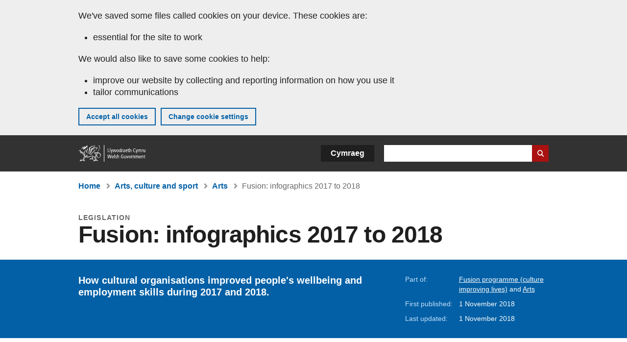

--- FILE ---
content_type: text/css
request_url: https://www.gov.wales/sites/default/files/css/css_67g4enYBg-BolfZxYi3LHRst0P9x6TyJiJDFM8hUSDk.css?delta=0&language=en&theme=govwales&include=eJwtyUEKgDAMBMAPVfKkkpQYCtEFNyj9vR68zgTuR9MpkTDNQbb4qXOW94FznyEFpOm1sdZXjYvlh5jSX3k8Gl0
body_size: 567
content:
/* @license GPL-2.0-or-later https://www.drupal.org/licensing/faq */
.toolbar-icon-menu-link-content\:b77ecfee-d44b-457c-8b48-7756bac6d47f::before,.toolbar-icon-menu-link-content\:a9091db9-6396-46f7-b06b-0666837b1bec::before,.toolbar-icon-menu-link-content\:45df38fe-133c-449e-844c-cd4ecd86a86b::before,.toolbar-icon-menu-link-content\:22d28659-8bf8-42c6-b833-a625ba4fbe87::before,.toolbar-icon-menu-link-content\:035f4e0d-9b04-4f84-b241-20f26af43cb7::before,.toolbar-icon-menu-link-content\:308d9b54-268f-45c9-be9e-03dcb056dde1::before{background-image:url("/modules/contrib/workbench/images/icons/787878/workbench.svg");}.toolbar-icon-menu-link-content\:b77ecfee-d44b-457c-8b48-7756bac6d47f.is-active::before,.toolbar-icon-menu-link-content\:a9091db9-6396-46f7-b06b-0666837b1bec.is-active::before,.toolbar-icon-menu-link-content\:45df38fe-133c-449e-844c-cd4ecd86a86b.is-active::before{background-image:url("/modules/contrib/workbench/images/icons/000000/workbench.svg");}
.text-align-left{text-align:left;}.text-align-right{text-align:right;}.text-align-center{text-align:center;}.text-align-justify{text-align:justify;}.align-left{float:left;}.align-right{float:right;}.align-center{display:block;margin-right:auto;margin-left:auto;}
.container-inline div,.container-inline label{display:inline;}.container-inline .details-wrapper{display:block;}
.clearfix:after{display:table;clear:both;content:"";}
.hidden{display:none;}.visually-hidden{position:absolute !important;overflow:hidden;clip:rect(1px,1px,1px,1px);width:1px;height:1px;word-wrap:normal;}.visually-hidden.focusable:active,.visually-hidden.focusable:focus{position:static !important;overflow:visible;clip:auto;width:auto;height:auto;}.invisible{visibility:hidden;}
.js .js-hide{display:none;}.js-show{display:none;}.js .js-show{display:block;}


--- FILE ---
content_type: text/css
request_url: https://www.gov.wales/sites/default/files/css/css_rLcG0uwbwMwolz0R5xPAyP4kkT97kv3IAg1c6u-LzDU.css?delta=1&language=en&theme=govwales&include=eJwtyUEKgDAMBMAPVfKkkpQYCtEFNyj9vR68zgTuR9MpkTDNQbb4qXOW94FznyEFpOm1sdZXjYvlh5jSX3k8Gl0
body_size: 57183
content:
/* @license GPL-2.0-or-later https://www.drupal.org/licensing/faq */
.box{background-color:#c2e0fc;padding:10px;margin-bottom:20px;text-align:center;}.gw-container-fluid{padding-left:20px;padding-right:20px;}.gw-container{max-width:1000px;margin-left:auto;margin-right:auto;padding-left:20px;padding-right:20px;}.gw-container--grey{background-color:#eeeeee;}.gw-row{display:-webkit-box;display:-ms-flexbox;display:flex;-webkit-box-flex:0;-ms-flex:0 1 auto;flex:0 1 auto;-webkit-box-orient:horizontal;-webkit-box-direction:normal;-ms-flex-direction:row;flex-direction:row;-ms-flex-wrap:wrap;flex-wrap:wrap;margin-left:-20px;margin-right:-20px;}.gw-row--reversed{-webkit-box-orient:horizontal;-webkit-box-direction:reverse;-ms-flex-direction:row-reverse;flex-direction:row-reverse;}.gw-row--center{-webkit-box-pack:center;-ms-flex-pack:center;justify-content:center;}.gw-row--end{-webkit-box-pack:end;-ms-flex-pack:end;justify-content:flex-end;}.gw-col{padding-left:20px;padding-right:20px;width:100%;}.gw-col--auto{-webkit-box-flex:1;-ms-flex:1;flex:1;}.gw-col-xs{-webkit-box-flex:1;-ms-flex:1;flex:1;}.gw-col-xs--first{-webkit-box-ordinal-group:0;-ms-flex-order:-1;order:-1;}.gw-col-xs--last{-webkit-box-ordinal-group:2;-ms-flex-order:1;order:1;}.gw-col-xs--display-none{display:none;}.gw-col-xs-1{width:8.3333333333%;padding-left:20px;padding-right:20px;display:block;}.gw-col-xs-push-1{margin-left:8.3333333333%;}.gw-col-xs-pull-1{margin-right:8.3333333333%;}.gw-col-xs-2{width:16.6666666667%;padding-left:20px;padding-right:20px;display:block;}.gw-col-xs-push-2{margin-left:16.6666666667%;}.gw-col-xs-pull-2{margin-right:16.6666666667%;}.gw-col-xs-3{width:25%;padding-left:20px;padding-right:20px;display:block;}.gw-col-xs-push-3{margin-left:25%;}.gw-col-xs-pull-3{margin-right:25%;}.gw-col-xs-4{width:33.3333333333%;padding-left:20px;padding-right:20px;display:block;}.gw-col-xs-push-4{margin-left:33.3333333333%;}.gw-col-xs-pull-4{margin-right:33.3333333333%;}.gw-col-xs-5{width:41.6666666667%;padding-left:20px;padding-right:20px;display:block;}.gw-col-xs-push-5{margin-left:41.6666666667%;}.gw-col-xs-pull-5{margin-right:41.6666666667%;}.gw-col-xs-6{width:50%;padding-left:20px;padding-right:20px;display:block;}.gw-col-xs-push-6{margin-left:50%;}.gw-col-xs-pull-6{margin-right:50%;}.gw-col-xs-7{width:58.3333333333%;padding-left:20px;padding-right:20px;display:block;}.gw-col-xs-push-7{margin-left:58.3333333333%;}.gw-col-xs-pull-7{margin-right:58.3333333333%;}.gw-col-xs-8{width:66.6666666667%;padding-left:20px;padding-right:20px;display:block;}.gw-col-xs-push-8{margin-left:66.6666666667%;}.gw-col-xs-pull-8{margin-right:66.6666666667%;}.gw-col-xs-9{width:75%;padding-left:20px;padding-right:20px;display:block;}.gw-col-xs-push-9{margin-left:75%;}.gw-col-xs-pull-9{margin-right:75%;}.gw-col-xs-10{width:83.3333333333%;padding-left:20px;padding-right:20px;display:block;}.gw-col-xs-push-10{margin-left:83.3333333333%;}.gw-col-xs-pull-10{margin-right:83.3333333333%;}.gw-col-xs-11{width:91.6666666667%;padding-left:20px;padding-right:20px;display:block;}.gw-col-xs-push-11{margin-left:91.6666666667%;}.gw-col-xs-pull-11{margin-right:91.6666666667%;}.gw-col-xs-12{width:100%;padding-left:20px;padding-right:20px;display:block;}.gw-col-xs-push-12{margin-left:100%;}.gw-col-xs-pull-12{margin-right:100%;}@media (min-width:600px){.gw-col-sm{-webkit-box-flex:1;-ms-flex:1;flex:1;}.gw-col-sm--first{-webkit-box-ordinal-group:0;-ms-flex-order:-1;order:-1;}.gw-col-sm--last{-webkit-box-ordinal-group:2;-ms-flex-order:1;order:1;}.gw-col-sm--display-none{display:none;}.gw-col-sm-1{width:8.3333333333%;padding-left:20px;padding-right:20px;display:block;}.gw-col-sm-push-1{margin-left:8.3333333333%;}.gw-col-sm-pull-1{margin-right:8.3333333333%;}.gw-col-sm-2{width:16.6666666667%;padding-left:20px;padding-right:20px;display:block;}.gw-col-sm-push-2{margin-left:16.6666666667%;}.gw-col-sm-pull-2{margin-right:16.6666666667%;}.gw-col-sm-3{width:25%;padding-left:20px;padding-right:20px;display:block;}.gw-col-sm-push-3{margin-left:25%;}.gw-col-sm-pull-3{margin-right:25%;}.gw-col-sm-4{width:33.3333333333%;padding-left:20px;padding-right:20px;display:block;}.gw-col-sm-push-4{margin-left:33.3333333333%;}.gw-col-sm-pull-4{margin-right:33.3333333333%;}.gw-col-sm-5{width:41.6666666667%;padding-left:20px;padding-right:20px;display:block;}.gw-col-sm-push-5{margin-left:41.6666666667%;}.gw-col-sm-pull-5{margin-right:41.6666666667%;}.gw-col-sm-6{width:50%;padding-left:20px;padding-right:20px;display:block;}.gw-col-sm-push-6{margin-left:50%;}.gw-col-sm-pull-6{margin-right:50%;}.gw-col-sm-7{width:58.3333333333%;padding-left:20px;padding-right:20px;display:block;}.gw-col-sm-push-7{margin-left:58.3333333333%;}.gw-col-sm-pull-7{margin-right:58.3333333333%;}.gw-col-sm-8{width:66.6666666667%;padding-left:20px;padding-right:20px;display:block;}.gw-col-sm-push-8{margin-left:66.6666666667%;}.gw-col-sm-pull-8{margin-right:66.6666666667%;}.gw-col-sm-9{width:75%;padding-left:20px;padding-right:20px;display:block;}.gw-col-sm-push-9{margin-left:75%;}.gw-col-sm-pull-9{margin-right:75%;}.gw-col-sm-10{width:83.3333333333%;padding-left:20px;padding-right:20px;display:block;}.gw-col-sm-push-10{margin-left:83.3333333333%;}.gw-col-sm-pull-10{margin-right:83.3333333333%;}.gw-col-sm-11{width:91.6666666667%;padding-left:20px;padding-right:20px;display:block;}.gw-col-sm-push-11{margin-left:91.6666666667%;}.gw-col-sm-pull-11{margin-right:91.6666666667%;}.gw-col-sm-12{width:100%;padding-left:20px;padding-right:20px;display:block;}.gw-col-sm-push-12{margin-left:100%;}.gw-col-sm-pull-12{margin-right:100%;}}@media (min-width:768px){.gw-col-md{-webkit-box-flex:1;-ms-flex:1;flex:1;}.gw-col-md--first{-webkit-box-ordinal-group:0;-ms-flex-order:-1;order:-1;}.gw-col-md--last{-webkit-box-ordinal-group:2;-ms-flex-order:1;order:1;}.gw-col-md--display-none{display:none;}.gw-col-md-1{width:8.3333333333%;padding-left:20px;padding-right:20px;display:block;}.gw-col-md-push-1{margin-left:8.3333333333%;}.gw-col-md-pull-1{margin-right:8.3333333333%;}.gw-col-md-2{width:16.6666666667%;padding-left:20px;padding-right:20px;display:block;}.gw-col-md-push-2{margin-left:16.6666666667%;}.gw-col-md-pull-2{margin-right:16.6666666667%;}.gw-col-md-3{width:25%;padding-left:20px;padding-right:20px;display:block;}.gw-col-md-push-3{margin-left:25%;}.gw-col-md-pull-3{margin-right:25%;}.gw-col-md-4{width:33.3333333333%;padding-left:20px;padding-right:20px;display:block;}.gw-col-md-push-4{margin-left:33.3333333333%;}.gw-col-md-pull-4{margin-right:33.3333333333%;}.gw-col-md-5{width:41.6666666667%;padding-left:20px;padding-right:20px;display:block;}.gw-col-md-push-5{margin-left:41.6666666667%;}.gw-col-md-pull-5{margin-right:41.6666666667%;}.gw-col-md-6{width:50%;padding-left:20px;padding-right:20px;display:block;}.gw-col-md-push-6{margin-left:50%;}.gw-col-md-pull-6{margin-right:50%;}.gw-col-md-7{width:58.3333333333%;padding-left:20px;padding-right:20px;display:block;}.gw-col-md-push-7{margin-left:58.3333333333%;}.gw-col-md-pull-7{margin-right:58.3333333333%;}.gw-col-md-8{width:66.6666666667%;padding-left:20px;padding-right:20px;display:block;}.gw-col-md-push-8{margin-left:66.6666666667%;}.gw-col-md-pull-8{margin-right:66.6666666667%;}.gw-col-md-9{width:75%;padding-left:20px;padding-right:20px;display:block;}.gw-col-md-push-9{margin-left:75%;}.gw-col-md-pull-9{margin-right:75%;}.gw-col-md-10{width:83.3333333333%;padding-left:20px;padding-right:20px;display:block;}.gw-col-md-push-10{margin-left:83.3333333333%;}.gw-col-md-pull-10{margin-right:83.3333333333%;}.gw-col-md-11{width:91.6666666667%;padding-left:20px;padding-right:20px;display:block;}.gw-col-md-push-11{margin-left:91.6666666667%;}.gw-col-md-pull-11{margin-right:91.6666666667%;}.gw-col-md-12{width:100%;padding-left:20px;padding-right:20px;display:block;}.gw-col-md-push-12{margin-left:100%;}.gw-col-md-pull-12{margin-right:100%;}}@media (min-width:960px){.gw-col-lg{-webkit-box-flex:1;-ms-flex:1;flex:1;}.gw-col-lg--first{-webkit-box-ordinal-group:0;-ms-flex-order:-1;order:-1;}.gw-col-lg--last{-webkit-box-ordinal-group:2;-ms-flex-order:1;order:1;}.gw-col-lg--display-none{display:none;}.gw-col-lg-1{width:8.3333333333%;padding-left:20px;padding-right:20px;display:block;}.gw-col-lg-push-1{margin-left:8.3333333333%;}.gw-col-lg-pull-1{margin-right:8.3333333333%;}.gw-col-lg-2{width:16.6666666667%;padding-left:20px;padding-right:20px;display:block;}.gw-col-lg-push-2{margin-left:16.6666666667%;}.gw-col-lg-pull-2{margin-right:16.6666666667%;}.gw-col-lg-3{width:25%;padding-left:20px;padding-right:20px;display:block;}.gw-col-lg-push-3{margin-left:25%;}.gw-col-lg-pull-3{margin-right:25%;}.gw-col-lg-4{width:33.3333333333%;padding-left:20px;padding-right:20px;display:block;}.gw-col-lg-push-4{margin-left:33.3333333333%;}.gw-col-lg-pull-4{margin-right:33.3333333333%;}.gw-col-lg-5{width:41.6666666667%;padding-left:20px;padding-right:20px;display:block;}.gw-col-lg-push-5{margin-left:41.6666666667%;}.gw-col-lg-pull-5{margin-right:41.6666666667%;}.gw-col-lg-6{width:50%;padding-left:20px;padding-right:20px;display:block;}.gw-col-lg-push-6{margin-left:50%;}.gw-col-lg-pull-6{margin-right:50%;}.gw-col-lg-7{width:58.3333333333%;padding-left:20px;padding-right:20px;display:block;}.gw-col-lg-push-7{margin-left:58.3333333333%;}.gw-col-lg-pull-7{margin-right:58.3333333333%;}.gw-col-lg-8{width:66.6666666667%;padding-left:20px;padding-right:20px;display:block;}.gw-col-lg-push-8{margin-left:66.6666666667%;}.gw-col-lg-pull-8{margin-right:66.6666666667%;}.gw-col-lg-9{width:75%;padding-left:20px;padding-right:20px;display:block;}.gw-col-lg-push-9{margin-left:75%;}.gw-col-lg-pull-9{margin-right:75%;}.gw-col-lg-10{width:83.3333333333%;padding-left:20px;padding-right:20px;display:block;}.gw-col-lg-push-10{margin-left:83.3333333333%;}.gw-col-lg-pull-10{margin-right:83.3333333333%;}.gw-col-lg-11{width:91.6666666667%;padding-left:20px;padding-right:20px;display:block;}.gw-col-lg-push-11{margin-left:91.6666666667%;}.gw-col-lg-pull-11{margin-right:91.6666666667%;}.gw-col-lg-12{width:100%;padding-left:20px;padding-right:20px;display:block;}.gw-col-lg-push-12{margin-left:100%;}.gw-col-lg-pull-12{margin-right:100%;}}@media (min-width:1240px){.gw-col-xl{-webkit-box-flex:1;-ms-flex:1;flex:1;}.gw-col-xl--first{-webkit-box-ordinal-group:0;-ms-flex-order:-1;order:-1;}.gw-col-xl--last{-webkit-box-ordinal-group:2;-ms-flex-order:1;order:1;}.gw-col-xl--display-none{display:none;}.gw-col-xl-1{width:8.3333333333%;padding-left:20px;padding-right:20px;display:block;}.gw-col-xl-push-1{margin-left:8.3333333333%;}.gw-col-xl-pull-1{margin-right:8.3333333333%;}.gw-col-xl-2{width:16.6666666667%;padding-left:20px;padding-right:20px;display:block;}.gw-col-xl-push-2{margin-left:16.6666666667%;}.gw-col-xl-pull-2{margin-right:16.6666666667%;}.gw-col-xl-3{width:25%;padding-left:20px;padding-right:20px;display:block;}.gw-col-xl-push-3{margin-left:25%;}.gw-col-xl-pull-3{margin-right:25%;}.gw-col-xl-4{width:33.3333333333%;padding-left:20px;padding-right:20px;display:block;}.gw-col-xl-push-4{margin-left:33.3333333333%;}.gw-col-xl-pull-4{margin-right:33.3333333333%;}.gw-col-xl-5{width:41.6666666667%;padding-left:20px;padding-right:20px;display:block;}.gw-col-xl-push-5{margin-left:41.6666666667%;}.gw-col-xl-pull-5{margin-right:41.6666666667%;}.gw-col-xl-6{width:50%;padding-left:20px;padding-right:20px;display:block;}.gw-col-xl-push-6{margin-left:50%;}.gw-col-xl-pull-6{margin-right:50%;}.gw-col-xl-7{width:58.3333333333%;padding-left:20px;padding-right:20px;display:block;}.gw-col-xl-push-7{margin-left:58.3333333333%;}.gw-col-xl-pull-7{margin-right:58.3333333333%;}.gw-col-xl-8{width:66.6666666667%;padding-left:20px;padding-right:20px;display:block;}.gw-col-xl-push-8{margin-left:66.6666666667%;}.gw-col-xl-pull-8{margin-right:66.6666666667%;}.gw-col-xl-9{width:75%;padding-left:20px;padding-right:20px;display:block;}.gw-col-xl-push-9{margin-left:75%;}.gw-col-xl-pull-9{margin-right:75%;}.gw-col-xl-10{width:83.3333333333%;padding-left:20px;padding-right:20px;display:block;}.gw-col-xl-push-10{margin-left:83.3333333333%;}.gw-col-xl-pull-10{margin-right:83.3333333333%;}.gw-col-xl-11{width:91.6666666667%;padding-left:20px;padding-right:20px;display:block;}.gw-col-xl-push-11{margin-left:91.6666666667%;}.gw-col-xl-pull-11{margin-right:91.6666666667%;}.gw-col-xl-12{width:100%;padding-left:20px;padding-right:20px;display:block;}.gw-col-xl-push-12{margin-left:100%;}.gw-col-xl-pull-12{margin-right:100%;}}@media (min-width:1440px){.gw-col-xxl{-webkit-box-flex:1;-ms-flex:1;flex:1;}.gw-col-xxl--first{-webkit-box-ordinal-group:0;-ms-flex-order:-1;order:-1;}.gw-col-xxl--last{-webkit-box-ordinal-group:2;-ms-flex-order:1;order:1;}.gw-col-xxl--display-none{display:none;}.gw-col-xxl-1{width:8.3333333333%;padding-left:20px;padding-right:20px;display:block;}.gw-col-xxl-push-1{margin-left:8.3333333333%;}.gw-col-xxl-pull-1{margin-right:8.3333333333%;}.gw-col-xxl-2{width:16.6666666667%;padding-left:20px;padding-right:20px;display:block;}.gw-col-xxl-push-2{margin-left:16.6666666667%;}.gw-col-xxl-pull-2{margin-right:16.6666666667%;}.gw-col-xxl-3{width:25%;padding-left:20px;padding-right:20px;display:block;}.gw-col-xxl-push-3{margin-left:25%;}.gw-col-xxl-pull-3{margin-right:25%;}.gw-col-xxl-4{width:33.3333333333%;padding-left:20px;padding-right:20px;display:block;}.gw-col-xxl-push-4{margin-left:33.3333333333%;}.gw-col-xxl-pull-4{margin-right:33.3333333333%;}.gw-col-xxl-5{width:41.6666666667%;padding-left:20px;padding-right:20px;display:block;}.gw-col-xxl-push-5{margin-left:41.6666666667%;}.gw-col-xxl-pull-5{margin-right:41.6666666667%;}.gw-col-xxl-6{width:50%;padding-left:20px;padding-right:20px;display:block;}.gw-col-xxl-push-6{margin-left:50%;}.gw-col-xxl-pull-6{margin-right:50%;}.gw-col-xxl-7{width:58.3333333333%;padding-left:20px;padding-right:20px;display:block;}.gw-col-xxl-push-7{margin-left:58.3333333333%;}.gw-col-xxl-pull-7{margin-right:58.3333333333%;}.gw-col-xxl-8{width:66.6666666667%;padding-left:20px;padding-right:20px;display:block;}.gw-col-xxl-push-8{margin-left:66.6666666667%;}.gw-col-xxl-pull-8{margin-right:66.6666666667%;}.gw-col-xxl-9{width:75%;padding-left:20px;padding-right:20px;display:block;}.gw-col-xxl-push-9{margin-left:75%;}.gw-col-xxl-pull-9{margin-right:75%;}.gw-col-xxl-10{width:83.3333333333%;padding-left:20px;padding-right:20px;display:block;}.gw-col-xxl-push-10{margin-left:83.3333333333%;}.gw-col-xxl-pull-10{margin-right:83.3333333333%;}.gw-col-xxl-11{width:91.6666666667%;padding-left:20px;padding-right:20px;display:block;}.gw-col-xxl-push-11{margin-left:91.6666666667%;}.gw-col-xxl-pull-11{margin-right:91.6666666667%;}.gw-col-xxl-12{width:100%;padding-left:20px;padding-right:20px;display:block;}.gw-col-xxl-push-12{margin-left:100%;}.gw-col-xxl-pull-12{margin-right:100%;}}html{overflow-y:scroll;}article,aside,details,figcaption,figure,footer,header,main,nav,section,summary,audio,canvas,video{display:block;}audio:not([controls]){display:none;height:0;}[hidden]{display:none;}a{background-color:inherit;color:#0360a6;font-weight:bold;text-decoration:none;}a:visited,a:active{color:#0360a6;}a:hover{color:#3b7dc5;}a:focus{color:#1f1f1f;}a:not([href]){color:inherit;font-weight:inherit;}.clear-both{clear:both;}abbr[title]{border-bottom:none;text-decoration:none;}b,strong{font-weight:bold;}dfn{font-style:italic;}hr{height:0;border:1px solid #e5e5e5;margin-bottom:-1px;margin-top:0;}mark{background:#FFD530;color:#1f1f1f;}q{quotes:"“" "”" "‘" "’";}small{font-size:80%;}sub,sup{font-size:75%;line-height:0;position:relative;vertical-align:baseline;}sup{top:-0.5em;}sub{bottom:-0.25em;}dl,menu,ol,ul{margin:0;}ol ol,ol ul,ul ol,ul ul{margin:0;}dd{margin:0;}menu,ol,ul{padding:0;}iframe{border:none;max-width:100%;}img{border:0;vertical-align:bottom;max-width:100%;height:auto;}svg:not(:root){overflow:hidden;}figure{margin:0 0 20px 0;}figure figcaption{font-size:18px;font-size:1.125rem;margin-top:10px;}fieldset{margin:0 2px;border-color:#cccccc;border-top-width:0.0625em;border-top-style:solid;padding-top:0.4625em;border-bottom-width:0.0625em;border-bottom-style:solid;padding-bottom:0.9125em;border-left-width:0.0625em;border-left-style:solid;padding-left:0.9125em;border-right-width:0.0625em;border-right-style:solid;padding-right:0.9125em;}legend{border:0;padding:0;}button,input,select,textarea{font-family:inherit;font-size:100%;margin:0;max-width:100%;border-radius:0;}select{background:#b5b5b5 url(/themes/custom/govwales/images/ui-elements/shapes/triangle-down--grey.svg) 94% center no-repeat;padding:10px 35px 10px 10px;border:none;-webkit-appearance:none;-moz-appearance:none;appearance:none;border-radius:0;}select::-ms-expand{display:none;}@-moz-document url-prefix(){select{background:#fff;background-image:none;padding:10px;}}button,input{line-height:normal;}button,select{text-transform:none;}button,html input[type=button],input[type=reset],input[type=submit]{-webkit-appearance:button;cursor:pointer;}button[disabled],html input[disabled]{cursor:default;}input[type=checkbox],input[type=radio]{padding:0;}input[type=search]{-webkit-appearance:textfield;}input[type=search]::-webkit-search-cancel-button,input[type=search]::-webkit-search-decoration{-webkit-appearance:none;}button::-moz-focus-inner,input::-moz-focus-inner{border:0;padding:0;}input[type=text],input[type=email],input[type=search],input[type=password],input[type=tel],input[type=number],input[type=url]{-webkit-appearance:none;-moz-appearance:none;appearance:none;-webkit-box-shadow:none;box-shadow:none;}input[type=text]:-webkit-autofill,input[type=text]:-webkit-autofill:hover,input[type=email]:-webkit-autofill,input[type=email]:-webkit-autofill:hover,input[type=search]:-webkit-autofill,input[type=search]:-webkit-autofill:hover,input[type=password]:-webkit-autofill,input[type=password]:-webkit-autofill:hover,input[type=tel]:-webkit-autofill,input[type=tel]:-webkit-autofill:hover,input[type=number]:-webkit-autofill,input[type=number]:-webkit-autofill:hover,input[type=url]:-webkit-autofill,input[type=url]:-webkit-autofill:hover{-webkit-box-shadow:0 0 0 50px #fff inset;-webkit-transition:background-color 0.2s;transition:background-color 0.2s;}textarea{overflow:auto;vertical-align:top;}label{display:block;margin:0 0 20px;}table{border-collapse:collapse;border-spacing:0;margin-top:1.5em;margin-bottom:1.5em;}.vo_hidden,.components__form form .form-item label{border:0;clip:rect(0,0,0,0);height:1px;margin:-1px;overflow:hidden;padding:0;width:1px;position:absolute;}#detect__breakpoint{display:none;}#detect__breakpoint .device-xs{display:block;}#detect__breakpoint .device-sm,#detect__breakpoint .device-md,#detect__breakpoint .device-lg{display:none;}@media screen and (min-width:480px){#detect__breakpoint .device-sm{display:block;}#detect__breakpoint .device-xs{display:none;}}@media screen and (min-width:768px){#detect__breakpoint .device-md{display:block;}#detect__breakpoint .device-sm{display:none;}}@media screen and (min-width:960px){#detect__breakpoint .device-lg{display:block;}#detect__breakpoint .device-md{display:none;}}html{font-family:Arial,Helvetica,"Nimbus Sans L",sans-serif;font-size:100%;-ms-text-size-adjust:100%;-webkit-text-size-adjust:100%;-webkit-font-smoothing:antialiased;-moz-osx-font-smoothing:grayscale;line-height:1.35em;}h1,.h1{font-size:34px;font-size:2.125rem;letter-spacing:-0.0354166667rem;line-height:38px;line-height:2.375rem;font-weight:bold;margin-top:0;margin-bottom:25px;}@media screen and (min-width:768px){h1,.h1{font-size:48px;font-size:3rem;letter-spacing:-0.0541666667rem;line-height:52px;line-height:3.25rem;}}h2,.h2{font-size:28px;font-size:1.75rem;letter-spacing:-0.0291666667rem;line-height:32px;line-height:2rem;font-weight:bold;margin-top:0;margin-bottom:25px;}@media screen and (min-width:768px){h2,.h2{font-size:36px;font-size:2.25rem;letter-spacing:-0.0375rem;line-height:40px;line-height:2.5rem;}}h3,.h3{font-size:24px;font-size:1.5rem;letter-spacing:-0.025rem;line-height:28px;line-height:1.75rem;font-weight:bold;margin-top:0;margin-bottom:25px;}@media screen and (min-width:768px){h3,.h3{font-size:28px;font-size:1.75rem;letter-spacing:-0.0291666667rem;line-height:32px;line-height:2rem;}}h4,.h4{font-size:20px;font-size:1.25rem;letter-spacing:-0.0208333333rem;line-height:24px;line-height:1.5rem;font-weight:bold;margin-top:0;margin-bottom:25px;}@media screen and (min-width:768px){h4,.h4{font-size:24px;font-size:1.5rem;letter-spacing:-0.025rem;line-height:28px;line-height:1.75rem;}}h5,.h5{font-size:18px;font-size:1.125rem;letter-spacing:-0.01875rem;line-height:22px;line-height:1.375rem;font-weight:bold;margin-top:0;margin-bottom:25px;}@media screen and (min-width:768px){h5,.h5{font-size:22px;font-size:1.375rem;letter-spacing:-0.0229166667rem;line-height:26px;line-height:1.625rem;}}h6,.h6{font-size:14px;font-size:0.875rem;-webkit-font-smoothing:initial;-moz-osx-font-smoothing:auto;letter-spacing:-0.0145833333rem;line-height:18px;line-height:1.125rem;font-weight:bold;margin-top:0;margin-bottom:25px;}@media screen and (min-width:768px){h6,.h6{font-size:18px;font-size:1.125rem;letter-spacing:-0.01875rem;line-height:22px;line-height:1.375rem;}}h1 a:focus,.h1 a:focus{background-color:#FFD530 !important;border-color:transparent;color:#1f1f1f !important;outline:2px solid transparent;text-decoration:none !important;-webkit-box-shadow:0 0 #FFD530,0 2px #1f1f1f;box-shadow:0 0 #FFD530,0 2px #1f1f1f;}@media screen and (min-width:768px){h1 a:focus,.h1 a:focus{background-color:#FFD530 !important;border-color:transparent;color:#1f1f1f !important;outline:2px solid transparent;text-decoration:none !important;-webkit-box-shadow:0 -1px #FFD530,0 2px #1f1f1f;box-shadow:0 -1px #FFD530,0 2px #1f1f1f;}}h2 a:focus,.h2 a:focus{background-color:#FFD530 !important;border-color:transparent;color:#1f1f1f !important;outline:2px solid transparent;text-decoration:none !important;-webkit-box-shadow:0 -1px #FFD530,0 2px #1f1f1f;box-shadow:0 -1px #FFD530,0 2px #1f1f1f;}h3 a:focus,.h3 a:focus{background-color:#FFD530 !important;border-color:transparent;color:#1f1f1f !important;outline:2px solid transparent;text-decoration:none !important;-webkit-box-shadow:0 -1px #FFD530,0 2px #1f1f1f;box-shadow:0 -1px #FFD530,0 2px #1f1f1f;}@media screen and (min-width:768px){h3 a:focus,.h3 a:focus{background-color:#FFD530 !important;border-color:transparent;color:#1f1f1f !important;outline:2px solid transparent;text-decoration:none !important;-webkit-box-shadow:0 -3px #FFD530,0 2px #1f1f1f;box-shadow:0 -3px #FFD530,0 2px #1f1f1f;}}h4 a:focus,.h4 a:focus{background-color:#FFD530 !important;border-color:transparent;color:#1f1f1f !important;outline:2px solid transparent;text-decoration:none !important;-webkit-box-shadow:0 -2px #FFD530,0 2px #1f1f1f;box-shadow:0 -2px #FFD530,0 2px #1f1f1f;}@media screen and (min-width:768px){h4 a:focus,.h4 a:focus{background-color:#FFD530 !important;border-color:transparent;color:#1f1f1f !important;outline:2px solid transparent;text-decoration:none !important;-webkit-box-shadow:0 -3px #FFD530,0 2px #1f1f1f;box-shadow:0 -3px #FFD530,0 2px #1f1f1f;}}h5 a:focus,.h5 a:focus,h6 a:focus,.h6 a:focus{background-color:#FFD530 !important;border-color:transparent;color:#1f1f1f !important;outline:2px solid transparent;text-decoration:none !important;-webkit-box-shadow:0 -4px #FFD530,0 2px #1f1f1f;box-shadow:0 -4px #FFD530,0 2px #1f1f1f;}.h1--line-height-inherit,.h2--line-height-inherit,.h3--line-height-inherit,.h4--line-height-inherit,.h5--line-height-inherit,.h6--line-height-inherit{line-height:inherit;}p,ul,ol{font-size:18px;font-size:1.125rem;line-height:24px;line-height:1.5rem;margin-bottom:20px;margin-top:0;}@media screen and (min-width:768px){p,ul,ol{font-size:18px;font-size:1.125rem;line-height:24px;line-height:1.5rem;}}menu,ol,ul{margin:0;margin-bottom:20px;padding:0 0 0 30px;}blockquote{border-left:3px #e5e5e5 solid;padding-left:20px;position:relative;margin:0 0 30px;padding:5px 20px 5px 27px;}blockquote *:last-child{margin-bottom:0;}blockquote.noquotes p:before,blockquote.noquotes p:after{content:none;}blockquote ol,blockquote ul{padding-left:20px;}#block-govwales-content ul ul,#block-govwales-content ul ol,#block-govwales-content ol ul,#block-govwales-content ol ol{margin-bottom:0;}#block-govwales-content ol{list-style-type:decimal;}#block-govwales-content ol ol{list-style-type:lower-alpha;}#block-govwales-content ol ol ol{list-style-type:lower-roman;}#block-govwales-content ol.lower-alpha{list-style-type:lower-alpha;}#block-govwales-content ol.upper-alpha{list-style-type:upper-alpha;}#block-govwales-content ol.lower-roman{list-style-type:lower-roman;}#block-govwales-content ol.upper-roman{list-style-type:upper-roman;}#block-govwales-content ol.decimal{list-style-type:decimal;}.toolbar .toolbar-menu{font-size:13px;font-size:0.8125rem;-webkit-font-smoothing:initial;-moz-osx-font-smoothing:auto;}.toolbar-tray a{color:#666666 !important;font-weight:normal !important;}.toolbar-tray .menu-item{background-color:#f5f5f2;}.js blockquote > *:last-child:not(ul):not(ol):after{content:"”";margin-left:10px;}.js blockquote > *:last-child > li:last-of-type:after{content:"”";margin-left:10px;}.js blockquote > p:before,.js blockquote > p:after,.js blockquote > ul:before,.js blockquote > ul:after,.js blockquote > ol:before,.js blockquote > ol:after{font-size:24px;font-size:1.5rem;}.js blockquote > p:before,.js blockquote > ul:before,.js blockquote > ol:before{content:"“";float:left;clear:both;}.js blockquote > p:before{margin-left:-15px;}.js blockquote > ul:before,.js blockquote > ol:before{margin-left:-35px;}.reset-typography{line-height:inherit;font-size:inherit;letter-spacing:inherit;}.display-with-js{display:none;}.js .display-with-js{display:block;}.ml-0{margin-left:0px !important;}.ml-5{margin-left:5px !important;}.ml-10{margin-left:10px !important;}.ml-15{margin-left:15px !important;}.ml-20{margin-left:20px !important;}.ml-25{margin-left:25px !important;}.ml-30{margin-left:30px !important;}.ml-35{margin-left:35px !important;}.ml-40{margin-left:40px !important;}.mr-0{margin-right:0px !important;}.mr-5{margin-right:5px !important;}.mr-10{margin-right:10px !important;}.mr-15{margin-right:15px !important;}.mr-20{margin-right:20px !important;}.mr-25{margin-right:25px !important;}.mr-30{margin-right:30px !important;}.mr-35{margin-right:35px !important;}.mr-40{margin-right:40px !important;}.mb-0{margin-bottom:0px !important;}.mb-5{margin-bottom:5px !important;}.mb-10{margin-bottom:10px !important;}.mb-15{margin-bottom:15px !important;}.mb-20{margin-bottom:20px !important;}.mb-25{margin-bottom:25px !important;}.mb-30{margin-bottom:30px !important;}.mb-35{margin-bottom:35px !important;}.mb-40{margin-bottom:40px !important;}.mt-0{margin-top:0px !important;}.mt-5{margin-top:5px !important;}.mt-10{margin-top:10px !important;}.mt-15{margin-top:15px !important;}.mt-20{margin-top:20px !important;}.mt-25{margin-top:25px !important;}.mt-30{margin-top:30px !important;}.mt-35{margin-top:35px !important;}.mt-40{margin-top:40px !important;}.pl-0{padding-left:0px !important;}.pl-5{padding-left:5px !important;}.pl-10{padding-left:10px !important;}.pl-15{padding-left:15px !important;}.pl-20{padding-left:20px !important;}.pl-25{padding-left:25px !important;}.pl-30{padding-left:30px !important;}.pl-35{padding-left:35px !important;}.pl-40{padding-left:40px !important;}.pr-0{padding-right:0px !important;}.pr-5{padding-right:5px !important;}.pr-10{padding-right:10px !important;}.pr-15{padding-right:15px !important;}.pr-20{padding-right:20px !important;}.pr-25{padding-right:25px !important;}.pr-30{padding-right:30px !important;}.pr-35{padding-right:35px !important;}.pr-40{padding-right:40px !important;}.pb-0{padding-bottom:0px !important;}.pb-5{padding-bottom:5px !important;}.pb-10{padding-bottom:10px !important;}.pb-15{padding-bottom:15px !important;}.pb-20{padding-bottom:20px !important;}.pb-25{padding-bottom:25px !important;}.pb-30{padding-bottom:30px !important;}.pb-35{padding-bottom:35px !important;}.pb-40{padding-bottom:40px !important;}.pt-0{padding-top:0px !important;}.pt-5{padding-top:5px !important;}.pt-10{padding-top:10px !important;}.pt-15{padding-top:15px !important;}.pt-20{padding-top:20px !important;}.pt-25{padding-top:25px !important;}.pt-30{padding-top:30px !important;}.pt-35{padding-top:35px !important;}.pt-40{padding-top:40px !important;}.cke_editable ol{margin-left:20px;}.cke_panel_listItem h1{font-size:24px;font-size:1.5rem;line-height:26px;line-height:1.625rem;}.cke_panel_listItem h2{font-size:22px;font-size:1.375rem;line-height:24px;line-height:1.5rem;}.cke_panel_listItem h3{font-size:20px;font-size:1.25rem;line-height:22px;line-height:1.375rem;}.cke_panel_listItem h4{font-size:18px;font-size:1.125rem;line-height:20px;line-height:1.25rem;}.cke_panel_listItem h5{font-size:16px;font-size:1rem;line-height:18px;line-height:1.125rem;}.cke_panel_listItem h6{font-size:14px;font-size:0.875rem;-webkit-font-smoothing:initial;-moz-osx-font-smoothing:auto;line-height:16px;line-height:1rem;}ol.lower-alpha{list-style-type:lower-alpha;}ol.upper-alpha{list-style-type:upper-alpha;}ol.lower-roman{list-style-type:lower-roman;}ol.upper-roman{list-style-type:upper-roman;}ol.decimal{list-style-type:decimal;}.node-preview-container{background:#e5e5e5;}.node-preview-container a{text-decoration:none;color:#fff;background-color:#1f1f1f;padding:10px 20px;font-size:0.875em;font-weight:bold;display:inline-block;border:none;margin-right:20px;}.node-preview-container a:hover{background-color:#666666;}.node-preview-container a:focus{background-color:#FFD530 !important;border-color:transparent !important;color:#1f1f1f !important;outline:2px solid #1f1f1f;text-decoration:none !important;-webkit-box-shadow:0 0 0 2px #FFD530;box-shadow:0 0 0 2px #FFD530;}.page-node-type-guide ul.links.inline,.page-node-type-service-information-page ul.links.inline,.page-node-type-service-information-section ul.links.inline{max-width:1000px;margin-left:auto;margin-right:auto;padding-left:20px;padding-right:20px;}.page-node-type-guide ul.links.inline li,.page-node-type-service-information-page ul.links.inline li,.page-node-type-service-information-section ul.links.inline li{list-style:none;}.page-node-type-guide ul.links.inline li a,.page-node-type-service-information-page ul.links.inline li a,.page-node-type-service-information-section ul.links.inline li a{text-decoration:none;color:#fff;background-color:#1f1f1f;padding:10px 20px;font-size:0.875em;font-weight:bold;display:inline-block;border:none;}.page-node-type-guide ul.links.inline li a:hover,.page-node-type-service-information-page ul.links.inline li a:hover,.page-node-type-service-information-section ul.links.inline li a:hover{background-color:#666666;}.page-node-type-guide ul.links.inline li a:focus,.page-node-type-service-information-page ul.links.inline li a:focus,.page-node-type-service-information-section ul.links.inline li a:focus{background-color:#FFD530 !important;border-color:transparent !important;color:#1f1f1f !important;outline:2px solid #1f1f1f;text-decoration:none !important;-webkit-box-shadow:0 0 0 2px #FFD530;box-shadow:0 0 0 2px #FFD530;}.page-node-type-service-information-page ul.links.inline,.page-node-type-service-information-section ul.links.inline{padding-left:0;padding-right:0;}.unpublished{background-image:url(/themes/custom/govwales/images/admin/unpublished_en.png);background-position:top center;background-repeat:no-repeat;padding-top:115px;}@media screen and (min-width:960px){.unpublished{background-image:url(/themes/custom/govwales/images/admin/unpublished_desktop_en.png);padding-top:115px;}}.unpublished-alert,.key-person.unpublished,.collection_section .collection__items .index-list__item.unpublished,.index-list__item > .unpublished,.index-list__item.unpublished,.list-group--small ul li.unpublished,.cta-blocks .cta.unpublished,.cta-blocks .cta .cta__secondary ul li.unpublished,#hero-block .list-group ul li.unpublished,#hero-block .list-group ol li.unpublished,#footer ul li.unpublished,.cta > .contextual-region.unpublished{background-color:#ffe4e5;padding:10px;margin-bottom:10px;background-image:none;border-left:10px solid #aa1111;padding-left:10px;}.unpublished-alert:before,.key-person.unpublished:before,.collection_section .collection__items .index-list__item.unpublished:before,.index-list__item > .unpublished:before,.index-list__item.unpublished:before,.list-group--small ul li.unpublished:before,.cta-blocks .cta.unpublished:before,.cta-blocks .cta .cta__secondary ul li.unpublished:before,#hero-block .list-group ul li.unpublished:before,#hero-block .list-group ol li.unpublished:before,#footer ul li.unpublished:before,.cta > .contextual-region.unpublished:before{content:"Unpublished";display:block;padding-left:20px;margin-bottom:10px;color:#1f1f1f;font-size:16px;font-size:1rem;font-weight:700;background-image:url("data:image/svg+xml;charset=utf8,%3Csvg id=%22Layer_1%22 data-name=%22Layer 1%22 xmlns=%22http://www.w3.org/2000/svg%22 xmlns:xlink=%22http://www.w3.org/1999/xlink%22 width=%2225%22 height=%2225%22 viewBox=%220 0 25 25%22%3E%3Cdefs%3E%3Cstyle%3E.cls-1%7Bfill:%23fff;%7D.cls-2%7Bmask:url%28%23mask%29;%7D.cls-3%7Bfill:%23af1712;%7D%3C/style%3E%3Cmask id=%22mask%22 x=%220%22 y=%220%22 width=%2226%22 height=%2226%22 maskUnits=%22userSpaceOnUse%22%3E%3Cg id=%22mask-2%22%3E%3Cpolygon id=%22path-1%22 class=%22cls-1%22 points=%220 0 26 0 26 26 13 26 0 26 0 0%22/%3E%3C/g%3E%3C/mask%3E%3C/defs%3E%3Ctitle%3EArtboard 1%3C/title%3E%3Cg id=%22Page-1%22%3E%3Cg id=%22Content-buttons%22%3E%3Cg id=%22Group-58%22%3E%3Cg id=%22Group-59%22%3E%3Cg id=%22Group-53%22%3E%3Cg id=%22alert-icon%22%3E%3Cg class=%22cls-2%22%3E%3Cpath id=%22Fill-1%22 class=%22cls-3%22 d=%22M.47,25H24.53a.54.54,0,0,0,.41-.81L12.91.27a.44.44,0,0,0-.81,0L.06,24.19A.54.54,0,0,0,.47,25m13-4H11V18h2.5m0-2H11V9h2.5%22/%3E%3C/g%3E%3C/g%3E%3C/g%3E%3C/g%3E%3C/g%3E%3C/g%3E%3C/g%3E%3C/svg%3E");background-size:14px 14px;background-repeat:no-repeat;line-height:1rem;}.unpublished-alert a,.key-person.unpublished a,.collection_section .collection__items .index-list__item.unpublished a,.index-list__item > .unpublished a,.index-list__item.unpublished a,.list-group--small ul li.unpublished a,.cta-blocks .cta.unpublished a,.cta-blocks .cta .cta__secondary ul li.unpublished a,#hero-block .list-group ul li.unpublished a,#hero-block .list-group ol li.unpublished a,#footer ul li.unpublished a,.cta > .contextual-region.unpublished a{color:#0360a6;}.unpublished-alert a:hover,.key-person.unpublished a:hover,.collection_section .collection__items .index-list__item.unpublished a:hover,.index-list__item > .unpublished a:hover,.index-list__item.unpublished a:hover,.list-group--small ul li.unpublished a:hover,.cta-blocks .cta.unpublished a:hover,.cta-blocks .cta .cta__secondary ul li.unpublished a:hover,#hero-block .list-group ul li.unpublished a:hover,#hero-block .list-group ol li.unpublished a:hover,#footer ul li.unpublished a:hover,.cta > .contextual-region.unpublished a:hover{color:#3b7dc5;}.toolbar-item:focus{color:#fff !important;background-color:transparent !important;-webkit-box-shadow:none !important;box-shadow:none !important;}.toolbar-menu li a{background:inherit !important;}.toolbar-menu li a:focus{background-color:transparent !important;-webkit-box-shadow:none !important;box-shadow:none !important;}.entity-moderation-form{padding:0 !important;margin-bottom:0 !important;-webkit-box-orient:vertical !important;-webkit-box-direction:normal !important;-ms-flex-direction:column !important;flex-direction:column !important;-webkit-box-pack:justify !important;-ms-flex-pack:justify !important;justify-content:space-between !important;-webkit-box-align:normal !important;-ms-flex-align:normal !important;align-items:normal !important;border-bottom:none !important;}@media screen and (min-width:960px){.entity-moderation-form{-webkit-box-align:start !important;-ms-flex-align:start !important;align-items:flex-start !important;-webkit-box-orient:horizontal !important;-webkit-box-direction:normal !important;-ms-flex-direction:row !important;flex-direction:row !important;max-width:1000px !important;margin-left:auto !important;margin-right:auto !important;padding-left:20px !important;padding-right:20px !important;}.accordion .entity-moderation-form{-webkit-box-orient:vertical !important;-webkit-box-direction:normal !important;-ms-flex-direction:column !important;flex-direction:column !important;}}@media screen and (min-width:960px){.entity-moderation-form__item input[type=submit]{margin-top:40px !important;}.accordion .entity-moderation-form__item input[type=submit]{margin-top:0 !important;}}.entity-moderation-form__item select,.entity-moderation-form__item input{margin-bottom:0 !important;}.entity-moderation-form__item input{height:52px !important;}.accordion .entity-moderation-form__item{margin-bottom:0 !important;}.accordion .entity-moderation-form__item > *{font-size:18px;font-size:1.125rem;color:#1f1f1f;}iframe#gtm-iframe{display:none;visibility:hidden;}body{margin:0;padding:0;background:#eeeeee;word-wrap:break-word;color:#1f1f1f;}body *{-webkit-box-sizing:border-box;box-sizing:border-box;}#wg_main{background:#fff;margin:0;padding:20px 0 40px 0;min-height:300px;}.page-type-tool #wg_main,.path-pdf-optimised #wg_main,.page-node-type-stats-html-data #wg_main{padding-top:0;}#wg_footer{background:#eeeeee;margin:0;padding:0;}.header{background:#323232;padding-top:20px;padding-bottom:20px;}@media all and (min-width:768px){.header #block-govwales-search{float:right;margin:0 0 0 20px;width:auto;}.header .f__txt-inpt{width:245px;}.header .form-item-keys{width:298px;}}.header__logo{float:left;margin:0;padding:0;width:140px;height:34px;background-image:url("data:image/svg+xml,%3Csvg xmlns='http://www.w3.org/2000/svg' viewBox='0 0 140 34'%3E%3Cpath style='fill:none;' d='M0 0h140v34H0z' /%3E%3Cg%3E%3Cpath style='fill:%23fff;' d='M.5 12.9a1.5 1.5 0 0 1 .6-.7 3.9 3.9 0 0 1 1.6-.2A9.1 9.1 0 0 1 6 14a29.6 29.6 0 0 1 3.2 3l.7-1.4a42.1 42.1 0 0 0-6-4C2.5 11.2.7 11 .5 12.9zM1.9 10.6c1.6-.5 1.8.6 2.1.9l1.2.7c-1.6-3.7-3.3-1.6-3.3-1.6z'/%3E%3Cpath style='fill:%23fff;' d='M2.6 12.5c3.8 2.8.6 4.1.6 4.1a1.3 1.3 0 0 0 1.7-.4l.3-.6a1.7 1.7 0 0 0 .1-.5A40.2 40.2 0 0 1 9 19.9a11 11 0 0 1-.2-1.8c-1.2-1.4-1.5-1.9-2.3-2.7-2.2-2.7-4-3-4-3M18.4 12.2a7.1 7.1 0 0 1-.1-2 8.7 8.7 0 0 0 .5-1.5h.1l.6.4a8.4 8.4 0 0 1-.6-1.7v-.1a4.1 4.1 0 0 0-.9-1.8 4.6 4.6 0 0 1 .3 1.9c-.1 1.7-2.6 3.7-2 6.6a5.7 5.7 0 0 0 2 3 15.3 15.3 0 0 1-.9-3.2 4.1 4.1 0 0 1 .5-2.5h.2zM35.3.5a56.6 56.6 0 0 0-6.4 1.4c-2.1.7-5.2 2-6.6 3.8s-.2 4.6-.6 6.4-3.2 3.8-3.2 3.8 3.3-.9 4.4-3.5-.2-3.3 1.1-6.1S35.3.5 35.3.5z'/%3E%3Cpath style='fill:%23fff;' d='M35.4.7a7.8 7.8 0 0 0-4.8 4.6l1.6-.3s.1-2.2 3.2-4.3zM41 5.4a26.7 26.7 0 0 0-11.1.5c-5.5 1.7-4.8 4.5-4.9 6s-1.4 5.2-6.3 4.8a5.5 5.5 0 0 0 6-1c3.2-2.6 1-5.7 3.6-7.2S33 5.8 41 5.4z'/%3E%3Cpath style='fill:%23fff;' d='M27 13.5a6.2 6.2 0 0 1 3.5 1.8 5.2 5.2 0 0 0-3.8-1zM36.5 11s-5.2.1-5.3 4.6c-.2-.1-3-5 5.3-4.6zM40.6 5.7c-5.3 1.1-4.1 5.3-4.1 5.3-2.7-5.4 4.1-5.3 4.1-5.3zM25.9 19.6a6.1 6.1 0 0 1 5.2-4c-4.1-.8-5.1 1.2-5.2 2.7a36 36 0 0 0-6.3-.7 18.2 18.2 0 0 1 6.3 2zM4.2 30.8a3.6 3.6 0 0 1 1.8-.4 4.7 4.7 0 0 0 1.8-.4l-2.7-.5c-1 .1-.9 1.3-.9 1.3zM23.9 28a.8.8 0 0 1 .7-.9 4.6 4.6 0 0 1 2 .4l-1.3.3a2.6 2.6 0 0 0-1.4.2zM31.4 31.2a3.1 3.1 0 0 1 1.7-.3h1.4c-.4 0-1.2-.9-2.2-.7a.9.9 0 0 0-.9 1zM36.1 10.8c-6.4-1.5-8.4-.4-8.4-.4a2 2 0 0 0 .2-.6c.2-.3.2-.4.2-.5a19.1 19.1 0 0 1 8 1.5zM11.3 6.7a2.4 2.4 0 0 0-1.6-.8c-1.2 0-2.3 1.4-3.3 1.4a3.2 3.2 0 0 1-1.7-.4 2.4 2.4 0 0 0 1.7.9c1.4 0 2.4-1.3 3.3-1.3zM14.2 8.1a6.2 6.2 0 0 1 .1 2c-.1 2.2-4.3 5.2-4.3 8.7a5.1 5.1 0 0 0 1.6 3.4 8.5 8.5 0 0 1-.4-3.8c.4-2.6 3.7-5.6 3.6-8.1a3.5 3.5 0 0 0-.6-2.2z'/%3E%3Cpath style='fill:%23fff;' d='M12.1 22.1a4.8 4.8 0 0 1-.2-2.8c.3-.9 1.1-1.6 2.7-2 0 0-2.8 2.6-.7 4.8a9.8 9.8 0 0 0-2 2.9c-.6 1.3-1.8 4.2-2.2 4.8A5.4 5.4 0 0 1 7.1 32c-1.7.1-3.7.4-3.8 1.7a1.7 1.7 0 0 1-.3-1.2c.1-.9 1.5-1.9 3-1.8a3.2 3.2 0 0 0 3.6-2.1 60.4 60.4 0 0 1 2.5-6.5z'/%3E%3Cpath style='fill:%23fff;' d='M14.5 22.3s-2.3 6.9-6.3 9.6a10.3 10.3 0 0 1 3.2-.1c.7.3 1.5.8.8 2s1.4-.8 1.1-2-1.8-1-1.8-1-.4-.2-.2-.8 1.8-2.6 2-3l2.3-3.6a2.5 2.5 0 0 0 2.4-1.3c.9-1.8-1-3.4-1-3.4s.8 1.9-.1 2.8a3.1 3.1 0 0 1-2.4.8z'/%3E%3Cpath style='fill:%23fff;' d='M16.4 23.9l1.1-.4s.4.4 2 .4h.3a30.3 30.3 0 0 0 7.4-2.3l.4.6c-2.7.9-5.8 3.5-9.9 3l-1.9-.4zM28 27.2a3.8 3.8 0 0 1-2 1.7c-1.2 0-2.7.3-2.8 1.3a1 1 0 0 1-.2-.9c0-.6.9-1.4 2.2-1.3a2 2 0 0 0 2.3-1.7c.3-.9 0-2.6.4-3.7l.9.7v.3c-.5 1.2-.3 2.6-.8 3.6zM29.7 23.9l.7.4a4.7 4.7 0 0 0-.4 1.2l-.7 2.1c-.2.5.1.6.1.6s1.1.1 1.3.8-.8 1.5-.8 1.5-.1-1.3-.6-1.5a6.8 6.8 0 0 0-2.2.1c1.7-1.2 2.3-4.6 2.6-5.2z'/%3E%3Cpath style='fill:%23fff;' d='M36.3 30.9s.5 1 .2 1.3-1.8 0-3.4.2-2.4.3-2.5 1.5a1.6 1.6 0 0 1-.3-1.1 2.5 2.5 0 0 1 2.7-1.6h1.9c.4-.2-.6-2.2-.8-2.6-1.5-3-1.5-4-1.5-4.2s-4.2-.8-5.2-3.7c3.4 2.8 6 2.8 6 2.8a56.1 56.1 0 0 0 2.9 7.4zM37.3 15.2h1.2c1.8-3.9 5-7.9 5-10.3a4 4 0 0 0-1.1-2.6l-.2.6A10.6 10.6 0 0 0 40.7.4l2.7 1.3h-.5a4.1 4.1 0 0 1 1.2 3c.1 2.8-3 6-4.8 10.3 4 .5 6.7 3 6.7 5.6s-2.3 5.2-4.4 5.2a4.8 4.8 0 0 1-2.6-.7c-1-.5-2-1.7-2-4.1a10.8 10.8 0 0 1 .9-4.7l-2.7.3-1.1.3a4.2 4.2 0 0 1 2.1 2.7 7.2 7.2 0 0 1-.4 3.7 15.2 15.2 0 0 0 1.1 5.3l.6 1.5a1.7 1.7 0 0 0 .8.9s1.2.2 1.5.9a1 1 0 0 1-.3 1.4c.3-1.1-.7-1.3-1.3-1.3h-1a11.9 11.9 0 0 0-.6-2.3s-1-2.7-1.3-4a24.3 24.3 0 0 1-.7-3s2.8-4.8-3.5-6.8h.9l1.7-.5zm1.6 1.3a13.3 13.3 0 0 0-.8 5c.1 1.7 1.1 4 3.8 3.7a3.3 3.3 0 0 0 2.7-1.9 5.6 5.6 0 0 0 .5-2.1 4.2 4.2 0 0 0-1.6-3.2 6.9 6.9 0 0 0-4.6-1.5M11 4.3s-2.2-.7-3.6.4l.7 1.2a2.3 2.3 0 0 1 3.3.2l.3.5a3.8 3.8 0 0 1-3.6 1 2.5 2.5 0 0 0 2.3 1.1c1.6 0 3.2-1.7 3.7-1.1s-.2-2.3 2.7-3.2l.7.8a3.1 3.1 0 0 0 .9-2.5A3.2 3.2 0 0 0 16.9.1a3.7 3.7 0 0 1-.3 2.1 2.1 2.1 0 0 1-1.8 1.3l-1.3-.2c-.3-.1-2.4-.8-2.5 1zm2.4-.1s-.7 1.2-1.7.5 0-.7.6-.6.5.2 1.1.1zM60.1 6.9h1v6.5h2.5v.8h-3.4zM64.4 6.4h.9v7.9h-.9zM68.4 15.5c-.3.9-.6 1.3-1.3 1.3h-.6V16h.5c.3 0 .4-.1.6-.7l.2-.9-1.6-5.6h1l1.2 4.4 1.1-4.4h.9zM76 14.4h-1l-1.1-4.6-1.1 4.6h-1L70.4 9h1l1 4.5 1-4.5h1.1l1.1 4.5 1-4.5h.9zM80.1 8.9c1.4 0 2.2 1.1 2.2 2.8s-.7 2.8-2.2 2.8-2.1-1.1-2.1-2.8.7-2.8 2.1-2.8zm0 4.8c.9 0 1.2-.7 1.2-2.1s-.4-2.1-1.2-2.1-1.2.7-1.2 2.1.3 2.1 1.2 2.1zM87.2 13.4c0 .3.1.7.1 1h-.9v-.8a1.5 1.5 0 0 1-1.4.9c-1.1 0-1.9-.9-1.9-2.8s.7-2.8 1.9-2.8a1.7 1.7 0 0 1 1.4.8V6.4h.9zm-2.1-3.8q-1.2 0-1.2 2.1t1.2 2.1 1.2-2.1q0-2.1-1.2-2.1zM88.4 10.1c0-.4-.1-.8-.1-1.2h.9v.9a1.4 1.4 0 0 1 1.5-.9v.9h-.3c-.7 0-1.2.6-1.2 1.8v2.9h-.9zM91.7 9.3a2.6 2.6 0 0 1 1.5-.4 1.7 1.7 0 0 1 1.4.5 1.7 1.7 0 0 1 .5 1.3v2.8a2.7 2.7 0 0 0 .1.9h-.8v-.7a1.7 1.7 0 0 1-1.5.8 1.4 1.4 0 0 1-1.6-1.5c0-1.1.7-1.8 2.6-1.8h.5v-.3a2.4 2.4 0 0 0-.2-.9c-.2-.3-.5-.3-.9-.3a1.8 1.8 0 0 0-1.4.6zm2.6 2.4h-.6c-1.1 0-1.5.5-1.5 1.1s.3 1 .9 1a1.3 1.3 0 0 0 1.3-1.3v-.7zM97.1 11.9c0 1.3.5 1.9 1.5 1.9a2.1 2.1 0 0 0 1.2-.4v.8a3.6 3.6 0 0 1-1.5.3c-1.4 0-2.2-1.1-2.2-2.8s.7-2.8 2.1-2.8 1.9 1 1.9 2.6v.5zm2.2-.6c0-1.1-.4-1.7-1.1-1.7s-1.1.4-1.1 1.7zM103.5 14.3l-.7.2c-.8 0-1.3-.3-1.3-1.3V9.7h-.9V9h.9V7.8l.9-.3v1.4h1.1v.7h-1.1v3.2q0 .9.6.9l.5-.2zM104.2 6.4h.9v3.3a1.3 1.3 0 0 1 1.3-.8c1 0 1.6.5 1.6 1.8v3.8h-.9V11c0-.9-.3-1.2-.9-1.2s-1.2.5-1.2 1.5v3.3h-.9zM116.4 14.3l-1.3.2c-2.3 0-3.4-1.8-3.4-3.8s1.3-3.8 3.3-3.8a2.9 2.9 0 0 1 1.4.3v.9a2.3 2.3 0 0 0-1.4-.4c-1.2 0-2.3 1-2.3 2.8s.7 3.2 2.4 3.2a1.8 1.8 0 0 0 1.3-.4zM119.3 15.5c-.3.9-.6 1.3-1.3 1.3h-.6V16h.5c.3 0 .4-.1.6-.7l.2-.9-1.7-5.5h1l1.2 4.4 1.1-4.4h.9zM121.8 10.1c0-.4-.1-.8-.1-1.2h.9v.8a1.4 1.4 0 0 1 2.6 0 1.5 1.5 0 0 1 1.3-.9c1 0 1.6.5 1.6 1.8v3.8h-.9v-3.7c0-.7-.3-1-.9-1s-1 .4-1 1.4v3.4h-.9v-3.7c0-.7-.3-1-.9-1s-1 .4-1 1.4v3.4h-.9zM129.5 10.1c0-.4-.1-.8-.1-1.2h.9v.9a1.4 1.4 0 0 1 1.5-.9v.9h-.3c-.7 0-1.2.6-1.2 1.8v2.9h-.9zM136.4 13.2c0 .4.1.8.1 1.2h-.9v-.8a1.4 1.4 0 0 1-1.4.9c-1 0-1.6-.5-1.6-1.8V8.9h.9v3.6c0 .9.3 1.2.9 1.2s1.2-.5 1.2-1.5V8.9h.9v4.3zM59.4 19.7h1l1.2 5.9 1.3-5.9h1.2l1.3 5.9 1.3-5.9h.9l-1.7 7.4h-1.1l-1.4-6.3-1.4 6.3h-1.1zM68.9 24.6c0 1.3.5 1.9 1.5 1.9a2.8 2.8 0 0 0 1.3-.4v.8a3.6 3.6 0 0 1-1.5.3c-1.4 0-2.2-1.1-2.2-2.8s.7-2.8 2.1-2.8 1.9 1 1.9 2.6v.5zm2.2-.6c0-1.1-.4-1.7-1.1-1.7s-1.1.4-1.1 1.7zM73.1 19.1h.9V27h-.9zM75.2 26.1a2.2 2.2 0 0 0 1.3.4c.7 0 1.1-.4 1.1-.7s-.2-.6-.7-.9l-.6-.3c-.8-.4-1.1-.7-1.1-1.4a1.6 1.6 0 0 1 1.7-1.6h.1l1.2.2v.7H77c-.6 0-.9.3-.9.7s.3.7.9.9h.3c.7.3 1.1.7 1.1 1.4s-.5 1.7-1.8 1.7a3.3 3.3 0 0 1-1.5-.3zM79.3 19.1h.9v3.3a1.3 1.3 0 0 1 1.3-.8c1 0 1.6.5 1.6 1.8v3.8h-.9v-3.5c0-.9-.3-1.2-.9-1.2s-1.2.5-1.2 1.5v3.3h-.9zM92.1 26.7a4.8 4.8 0 0 1-1.9.4c-2.4 0-3.4-1.8-3.4-3.8s1.4-3.8 3.3-3.8l1.8.3v1a4 4 0 0 0-1.8-.5c-1.2 0-2.3 1-2.3 2.8s.8 3.2 2.4 3.2l1-.2v-2.2h-1.3v-.8h2.2zM95.6 21.6c1.4 0 2.2 1.1 2.2 2.8s-.7 2.8-2.2 2.8-2.2-1.1-2.2-2.8.7-2.8 2.2-2.8zm0 4.8c.9 0 1.3-.7 1.3-2.1s-.4-2.1-1.3-2.1-1.3.7-1.3 2.1.4 2 1.3 2zM98.2 21.6h1l1.2 4.5 1.2-4.5h1l-1.7 5.3h-1.1zM104 24.6c0 1.3.5 1.9 1.5 1.9a2.8 2.8 0 0 0 1.3-.4v.8a3.6 3.6 0 0 1-1.5.3c-1.4 0-2.2-1.1-2.2-2.8s.7-2.8 2.1-2.8 1.9 1 1.9 2.6v.5zm2.2-.6c0-1.1-.4-1.7-1.1-1.7s-1.1.4-1.1 1.7zM108.1 22.8c0-.4-.1-.8-.1-1.2h.9v.9a1.4 1.4 0 0 1 1.5-.9v.9h-.3c-.7 0-1.2.6-1.2 1.8V27h-.9zM111.2 22.8c0-.4-.1-.8-.1-1.2h.9v.8a1.4 1.4 0 0 1 1.4-.9c1 0 1.6.5 1.6 1.8V27h-.9v-3.4c0-.9-.3-1.2-.9-1.2s-1.2.5-1.2 1.5v3.3h-.9zM116.4 22.8c0-.4-.1-.8-.1-1.2h.9v.8a1.4 1.4 0 0 1 2.6 0 1.5 1.5 0 0 1 1.3-.9c1 0 1.6.5 1.6 1.8V27h-.9v-3.6c0-.7-.3-1-.9-1s-1 .4-1 1.4v3.4h-.9v-3.7c0-.7-.3-1-.9-1s-1 .4-1 1.4v3.4h-.9zM124.7 24.6c0 1.3.5 1.9 1.5 1.9a2.8 2.8 0 0 0 1.3-.4v.8a3.6 3.6 0 0 1-1.5.3c-1.4 0-2.2-1.1-2.2-2.8s.7-2.8 2.1-2.8 1.9 1 1.9 2.6v.5zm2.3-.6c0-1.1-.4-1.7-1.1-1.7s-1.1.4-1.1 1.7zM128.8 22.8c0-.4-.1-.8-.1-1.2h.9v.8a1.4 1.4 0 0 1 1.4-.9c1 0 1.6.5 1.6 1.8V27h-.9v-3.4c0-.9-.3-1.2-.9-1.2s-1.2.5-1.2 1.5v3.3h-.9v-4.4zM136.4 26.9l-.7.2c-.9 0-1.3-.3-1.3-1.3v-3.4h-.9v-.7h.9v-1.1l.9-.3v1.4h1.1v.7h-1.2v3.2q0 .9.6.9l.6-.2v.7zM52 0h1v33.88h-1z'/%3E%3C/g%3E%3C/svg%3E");background-repeat:no-repeat;background-size:140px 34px;color:#fff;text-decoration:underline;border:none;}.header__logo:visited,.header__logo:active{color:#fff;}.header__logo:hover{color:#b5b5b5;}.header__logo:focus{background-image:url("data:image/svg+xml,%3Csvg xmlns='http://www.w3.org/2000/svg' width='137.3' height='34.2' viewBox='0 0 137.3 34.2'%3E%3Cpath d='M0 13a1.49 1.49 0 0 1 .6-.7 3.9 3.9 0 0 1 1.6-.2 9.2 9.2 0 0 1 3.4 2 29.84 29.84 0 0 1 3.2 3.1c.2-.5.7-1.4.7-1.4a42.46 42.46 0 0 0-6.1-4C2 11.3.2 11.1 0 13zM1.4 10.7c1.6-.5 1.8.6 2.1.9l1.2.7c-1.6-3.7-3.3-1.6-3.3-1.6z'/%3E%3Cpath d='M2.1 12.6c3.8 2.8.6 4.1.6 4.1a1.36 1.36 0 0 0 1.7-.4l.3-.6a1.75 1.75 0 0 0 .1-.5 40.57 40.57 0 0 1 3.8 4.9 11.15 11.15 0 0 1-.2-1.8c-1.2-1.4-1.5-1.9-2.3-2.7-2.2-2.7-4-3-4-3M18.1 12.3a7.17 7.17 0 0 1-.1-2 8.8 8.8 0 0 0 .5-1.5l.1.1.6.4a8.51 8.51 0 0 1-.6-1.7c0-.1 0-.1-.1-.2a4.13 4.13 0 0 0-.8-1.8 4.62 4.62 0 0 1 .3 1.9c-.1 1.7-2.6 3.7-2 6.7a5.73 5.73 0 0 0 2 3 15.49 15.49 0 0 1-.9-3.2 4.13 4.13 0 0 1 .5-2.5l.2.1z'/%3E%3Cpath d='M35.1.5a57.16 57.16 0 0 0-6.5 1.4c-2.1.7-5.3 2-6.7 3.8s-.2 4.6-.6 6.5-3.2 3.8-3.2 3.8 3.3-.9 4.4-3.5c.9-1.9-.2-3.3 1.1-6.2S35.1.5 35.1.5z'/%3E%3Cpath d='M35.2.7a7.9 7.9 0 0 0-4.8 4.6L32 5s.1-2.2 3.2-4.3zM40.9 5.5a27 27 0 0 0-11.2.5c-5.6 1.7-4.8 4.5-4.9 6.1s-1.4 5.2-6.4 4.8a5.59 5.59 0 0 0 6.1-1c3.2-2.6 1-5.8 3.6-7.3s4.7-2.7 12.8-3.1z'/%3E%3Cpath d='M26.8 13.6a6.3 6.3 0 0 1 3.5 1.8 5.26 5.26 0 0 0-3.8-1 4.42 4.42 0 0 1 .3-.8zM36.3 11.1s-5.3.1-5.4 4.6c-.1-.1-2.9-5 5.4-4.6zM40.5 5.8c-5.4 1.1-4.2 5.3-4.2 5.3-2.7-5.4 4.2-5.3 4.2-5.3zM25.6 19.8a6.16 6.16 0 0 1 5.3-4c-4.1-.8-5.1 1.2-5.3 2.7a36.39 36.39 0 0 0-6.4-.7 18.4 18.4 0 0 1 6.4 2zM3.7 31.1a3.64 3.64 0 0 1 1.9-.4 4.76 4.76 0 0 0 1.8-.4 13.09 13.09 0 0 0-2.7-.5c-1.1.1-1 1.3-1 1.3zM23.6 28.3a.79.79 0 0 1 .7-.9 4.64 4.64 0 0 1 2 .4 6.3 6.3 0 0 1-1.3.3 2.66 2.66 0 0 0-1.4.2zM31.2 31.5a3.08 3.08 0 0 1 1.7-.3 6.09 6.09 0 0 0 1.4 0c-.4 0-1.2-.9-2.2-.7a.87.87 0 0 0-.9 1zM35.9 10.9c-6.5-1.5-8.5-.4-8.5-.4a2 2 0 0 0 .2-.6c.2-.3.2-.4.2-.5a19.26 19.26 0 0 1 8.1 1.5zM10.9 6.8A2.44 2.44 0 0 0 9.3 6C8.1 6 7 7.4 6 7.4A3.25 3.25 0 0 1 4.3 7a2.43 2.43 0 0 0 1.7.9c1.4 0 2.4-1.3 3.3-1.3a5.53 5.53 0 0 1 1.6.2zM13.8 8.2a6.26 6.26 0 0 1 .1 2c-.1 2.2-4.3 5.2-4.3 8.8a5.18 5.18 0 0 0 1.6 3.4 8.61 8.61 0 0 1-.4-3.8c.4-2.6 3.7-5.7 3.6-8.2a3.51 3.51 0 0 0-.6-2.2z'/%3E%3Cpath d='M11.7 22.3a4.85 4.85 0 0 1-.2-2.8c.3-.9 1.1-1.6 2.7-2 0 0-2.8 2.6-.7 4.8a9.87 9.87 0 0 0-2 2.9c-.6 1.3-1.8 4.2-2.2 4.8a5.42 5.42 0 0 1-2.6 2.2c-1.7.1-3.7.4-3.8 1.7a1.75 1.75 0 0 1-.3-1.2c.1-.9 1.5-1.9 3-1.8a3.21 3.21 0 0 0 3.6-2.1 61 61 0 0 1 2.5-6.5z'/%3E%3Cpath d='M14.1 22.5s-2.3 7-6.4 9.7a10.41 10.41 0 0 1 3.2-.1c.7.3 1.5.8.8 2 0 0 1.4-.8 1.1-2-.3-1-1.8-1-1.8-1s-.4-.2-.2-.8 1.8-2.6 2-3 2.2-3.4 2.3-3.6a2.49 2.49 0 0 0 2.6-1.4c.9-1.8-1-3.4-1-3.4s.8 1.9-.1 2.8a3.17 3.17 0 0 1-2.5.8z'/%3E%3Cpath d='M16.1 24.1a3.74 3.74 0 0 0 1.1-.4s.4.4 2 .4h.3a30.62 30.62 0 0 0 7.5-2.3l.4.6c-2.7.9-5.9 3.5-10 3-.3-.1-1.7-.3-1.9-.4.1-.1.6-.9.6-.9zM27.8 27.5a3.86 3.86 0 0 1-2 1.7c-1.2 0-2.7.3-2.8 1.3a1 1 0 0 1-.2-.9c0-.6.9-1.4 2.2-1.3a2.05 2.05 0 0 0 2.3-1.7c.3-.9 0-2.6.4-3.7 0 0 .6.5.9.7l-.1.3c-.4 1.1-.2 2.5-.7 3.6zM29.5 24.1a7.23 7.23 0 0 0 .7.4 4.77 4.77 0 0 0-.4 1.2c-.1.3-.5 1.6-.7 2.1s.1.6.1.6 1.1.1 1.3.8c.3.9-.8 1.5-.8 1.5.5-.9-.1-1.3-.6-1.5a6.88 6.88 0 0 0-2.2.1c1.7-1.1 2.3-4.6 2.6-5.2z'/%3E%3Cpath d='M36.1 31.2s.5 1 .2 1.3c-1.1.1-1.8 0-3.4.2-1.4.2-2.4.3-2.5 1.5a1.59 1.59 0 0 1-.3-1.1c.1-.8 1.3-1.7 2.7-1.6a6.37 6.37 0 0 0 1.9-.1c.4-.2-.6-2.2-.8-2.6-1.5-3-1.5-4-1.5-4.2 0 0-4.2-.8-5.3-3.7 3.4 2.8 6.1 2.8 6.1 2.8a56.66 56.66 0 0 0 2.9 7.5zM37.2 15.3h1.2c1.8-3.9 5-8 5-10.4a4.08 4.08 0 0 0-1.1-2.6l-.2.6A10.67 10.67 0 0 0 40.6.4a19.5 19.5 0 0 1 2.7 1.3l-.5.1a4.13 4.13 0 0 1 1.2 3c.1 2.8-3 6.1-4.8 10.4 4 .5 6.8 3 6.8 5.7 0 3.8-2.3 5.2-4.4 5.2a4.84 4.84 0 0 1-2.6-.7c-1-.5-2-1.7-2-4.1a10.91 10.91 0 0 1 .9-4.7q-1.5.15-2.7.3l-1.1.3a4.21 4.21 0 0 1 2.1 2.7 7.22 7.22 0 0 1-.4 3.7 15.31 15.31 0 0 0 1.1 5.4l.6 1.5a1.67 1.67 0 0 0 .8.9s1.2.2 1.5.9a1.06 1.06 0 0 1-.3 1.4c.3-1.1-.7-1.3-1.3-1.3h-.1a6.73 6.73 0 0 0-1-.1 12 12 0 0 0-.6-2.3s-1-2.7-1.3-4a24.55 24.55 0 0 1-.7-3s2.8-4.8-3.5-6.9a1.86 1.86 0 0 1 .8 0 10.43 10.43 0 0 1 1.7-.5c.9-.1 2.2-.2 3.7-.3zm1.6 1.3a13.47 13.47 0 0 0-.8 5c.1 1.7 1.1 4 3.8 3.7a3.31 3.31 0 0 0 2.7-1.9 5.63 5.63 0 0 0 .5-2.1 4.28 4.28 0 0 0-1.6-3.2 7 7 0 0 0-4.6-1.5M10.6 4.3s-2.2-.7-3.6.4l.7 1.2a2.33 2.33 0 0 1 3.6.7 3.83 3.83 0 0 1-3.6 1.1A2.56 2.56 0 0 0 10 8.8c1.6 0 3.2-1.7 3.7-1.1 0 0-.2-2.3 2.7-3.2a3 3 0 0 1 .7.8 3.16 3.16 0 0 0 .9-2.5A3.25 3.25 0 0 0 16.6.1a3.73 3.73 0 0 1-.3 2.1 2.12 2.12 0 0 1-1.8 1.3 4.76 4.76 0 0 1-1.3-.2c-.4-.1-2.5-.8-2.6 1zm2.4-.1s-.7 1.2-1.7.5c0 0 0-.7.6-.6s.5.2 1.1.1zM60.2 7h1v6.6h2.5v.8h-3.4L60.2 7zM64.5 6.5h.9v8h-.9zM68.5 15.6c-.3.9-.6 1.3-1.3 1.3a1.27 1.27 0 0 1-.6-.1l.1-.8a.9.9 0 0 0 .5.1c.3 0 .4-.1.6-.7l.2-.9-1.7-5.6h1l1.2 4.4 1.1-4.4h.9zM76.2 14.5h-1l-1.1-4.6-1.1 4.6h-1l-1.4-5.4h1l1 4.5 1-4.5h1.1l1.1 4.5 1-4.5h.9zM80.4 9c1.4 0 2.2 1.1 2.2 2.8s-.7 2.8-2.2 2.8-2.2-1.1-2.2-2.8.7-2.8 2.2-2.8zm0 4.8c.9 0 1.2-.7 1.2-2.1s-.4-2.1-1.2-2.1-1.2.7-1.2 2.1.3 2.1 1.2 2.1zM87.5 13.5c0 .3.1.7.1 1h-.9l-.1-.8a1.5 1.5 0 0 1-1.4.9c-1.1 0-1.9-.9-1.9-2.8S84 9 85.2 9a1.72 1.72 0 0 1 1.4.8V6.5h.9zm-2.1-3.8q-1.2 0-1.2 2.1t1.2 2.1q1.2 0 1.2-2.1t-1.2-2.1zM88.7 10.2c0-.4-.1-.8-.1-1.2h.9l.1.9a1.46 1.46 0 0 1 1.5-.9v.9c-.1 0-.2-.1-.3-.1-.7 0-1.2.6-1.2 1.8v2.9h-.9zM92.1 9.4a2.6 2.6 0 0 1 1.5-.4 1.68 1.68 0 0 1 1.4.5 1.76 1.76 0 0 1 .5 1.3v2.8a2.77 2.77 0 0 0 .1.9h-.8l-.1-.7a1.73 1.73 0 0 1-1.5.8 1.37 1.37 0 0 1-1.5-1.5c0-1.1.7-1.8 2.6-1.8h.5V11a2.39 2.39 0 0 0-.2-.9c-.2-.3-.5-.3-.9-.3a1.82 1.82 0 0 0-1.4.6zm2.6 2.4h-.6c-1.1 0-1.5.5-1.5 1.1s.3 1 .9 1a1.29 1.29 0 0 0 1.3-1.4v-.7zM97.5 12c0 1.3.5 1.9 1.5 1.9a2.14 2.14 0 0 0 1.2-.4l.1.8a3.65 3.65 0 0 1-1.5.3c-1.4 0-2.2-1.1-2.2-2.8S97.3 9 98.7 9c1.2 0 1.9 1 1.9 2.6v.5l-3.1-.1zm2.2-.6c0-1.1-.4-1.7-1.1-1.7s-1.1.4-1.1 1.7zM104 14.4a1.85 1.85 0 0 1-.7.2c-.8 0-1.3-.3-1.3-1.3V9.8h-.9v-.7h.9V7.9l.9-.3V9h1.1v.7h-1.1v3.2q0 .9.6.9a.76.76 0 0 0 .5-.2v.8zM104.7 6.5h.9v3.3a1.34 1.34 0 0 1 1.3-.8c1 0 1.6.5 1.6 1.8v3.8h-.9v-3.5c0-.9-.3-1.2-.9-1.2s-1.2.5-1.2 1.5v3.3h-.9l.1-8.2zM117 14.4a3 3 0 0 1-1.3.2c-2.3 0-3.4-1.8-3.4-3.8 0-2.3 1.3-3.8 3.3-3.8a2.9 2.9 0 0 1 1.4.3v.9a2.3 2.3 0 0 0-1.4-.4c-1.2 0-2.3 1-2.3 2.8s.7 3.2 2.4 3.2a1.84 1.84 0 0 0 1.3-.4zM119.9 15.6c-.3.9-.6 1.3-1.3 1.3a1.27 1.27 0 0 1-.6-.1l.1-.8a.9.9 0 0 0 .5.1c.3 0 .4-.1.6-.7l.2-.9-1.7-5.6h1l1.2 4.4 1.1-4.4h.9zM122.5 10.2c0-.4-.1-.8-.1-1.2h.9l.1.8a1.39 1.39 0 0 1 2.6 0 1.54 1.54 0 0 1 1.3-.9c1 0 1.6.5 1.6 1.8v3.8h-.9v-3.7c0-.7-.3-1-.9-1s-1 .4-1 1.4v3.4h-.9v-3.7c0-.7-.3-1-.9-1s-1 .4-1 1.4v3.4h-.9l.1-4.5zM130.2 10.2c0-.4-.1-.8-.1-1.2h.9l.1.9a1.46 1.46 0 0 1 1.5-.9v.9c-.1 0-.2-.1-.3-.1-.7 0-1.2.6-1.2 1.8v2.9h-.9zM137.2 13.3c0 .4.1.8.1 1.2h-.9l-.1-.8a1.42 1.42 0 0 1-1.4.9c-1 0-1.6-.5-1.6-1.8V9h.9v3.6c0 .9.3 1.2.9 1.2s1.2-.5 1.2-1.5V9h.9v4.3zM59.5 19.9h1l1.2 6 1.3-6h1.2l1.3 6 1.3-6h.9L66 27.4h-1.1L63.5 21l-1.4 6.4H61zM69.1 24.8c0 1.3.5 1.9 1.5 1.9a2.84 2.84 0 0 0 1.3-.4l.1.8a3.65 3.65 0 0 1-1.5.3c-1.4 0-2.2-1.1-2.2-2.8s.7-2.8 2.1-2.8c1.2 0 1.9 1 1.9 2.6v.5l-3.2-.1zm2.2-.6c0-1.1-.4-1.7-1.1-1.7s-1.1.4-1.1 1.7zM73.3 19.3h.9v8h-.9zM75.4 26.3a2.2 2.2 0 0 0 1.3.4c.7 0 1.1-.4 1.1-.7s-.2-.6-.7-.9l-.6-.3c-.8-.4-1.1-.7-1.1-1.4a1.64 1.64 0 0 1 1.8-1.6 4.3 4.3 0 0 1 1.2.2l-.1.7c-.3 0-.7-.1-1.1-.1-.6 0-.9.3-.9.7s.3.7.9.9l.3.1c.7.3 1.1.7 1.1 1.4 0 1-.5 1.7-1.8 1.7a3.34 3.34 0 0 1-1.5-.3zM79.6 19.3h.9v3.3a1.34 1.34 0 0 1 1.3-.8c1 0 1.6.5 1.6 1.8v3.8h-.9v-3.5c0-.9-.3-1.2-.9-1.2s-1.2.5-1.2 1.5v3.3h-.9l.1-8.2zM92.5 27a4.88 4.88 0 0 1-1.9.4c-2.4 0-3.4-1.8-3.4-3.8 0-2.3 1.4-3.8 3.3-3.8a5.66 5.66 0 0 1 1.8.3v1a4.07 4.07 0 0 0-1.8-.5c-1.2 0-2.3 1-2.3 2.8s.8 3.2 2.4 3.2a3.55 3.55 0 0 0 1-.2v-2.3h-1.3v-.8h2.2V27zM96 21.8c1.4 0 2.2 1.1 2.2 2.8s-.7 2.8-2.2 2.8-2.2-1.1-2.2-2.8.7-2.8 2.2-2.8zm0 4.8c.9 0 1.3-.7 1.3-2.1s-.4-2.1-1.3-2.1-1.3.7-1.3 2.1.4 2.1 1.3 2.1zM98.6 21.8h1l1.2 4.5 1.2-4.5h1l-1.7 5.4h-1.1zM104.5 24.8c0 1.3.5 1.9 1.5 1.9a2.84 2.84 0 0 0 1.3-.4l.1.8a3.65 3.65 0 0 1-1.5.3c-1.4 0-2.2-1.1-2.2-2.8s.7-2.8 2.1-2.8c1.2 0 1.9 1 1.9 2.6v.5l-3.2-.1zm2.2-.6c0-1.1-.4-1.7-1.1-1.7s-1.1.4-1.1 1.7zM108.6 23c0-.4-.1-.8-.1-1.2h.9l.1.9a1.46 1.46 0 0 1 1.5-.9v.9c-.1 0-.2-.1-.3-.1-.7 0-1.2.6-1.2 1.8v2.9h-.9zM111.8 23c0-.4-.1-.8-.1-1.2h.9l.1.8a1.42 1.42 0 0 1 1.4-.9c1 0 1.6.5 1.6 1.8v3.8h-.9v-3.5c0-.9-.3-1.2-.9-1.2s-1.2.5-1.2 1.5v3.3h-.9V23zM117 23c0-.4-.1-.8-.1-1.2h.9l.1.8a1.39 1.39 0 0 1 2.6 0 1.54 1.54 0 0 1 1.3-.9c1 0 1.6.5 1.6 1.8v3.8h-.9v-3.7c0-.7-.3-1-.9-1s-1 .4-1 1.4v3.4h-.9v-3.7c0-.7-.3-1-.9-1s-1 .4-1 1.4v3.4h-.9l.1-4.5zM125.4 24.8c0 1.3.5 1.9 1.5 1.9a2.84 2.84 0 0 0 1.3-.4l.1.8a3.65 3.65 0 0 1-1.5.3c-1.4 0-2.2-1.1-2.2-2.8s.7-2.8 2.1-2.8c1.2 0 1.9 1 1.9 2.6v.5l-3.2-.1zm2.3-.6c0-1.1-.4-1.7-1.1-1.7s-1.1.4-1.1 1.7zM129.5 23c0-.4-.1-.8-.1-1.2h.9l.1.8a1.42 1.42 0 0 1 1.4-.9c1 0 1.6.5 1.6 1.8v3.8h-.9v-3.5c0-.9-.3-1.2-.9-1.2s-1.2.5-1.2 1.5v3.3h-.9V23zM137.2 27.2a1.85 1.85 0 0 1-.7.2c-.9 0-1.3-.3-1.3-1.3v-3.5h-.9v-.7h.9v-1.1l.9-.3v1.4h1.1v.7H136v3.2q0 .9.6.9a1.42 1.42 0 0 0 .6-.2v.7z'/%3E%3Cpath style='fill:none;stroke:%23000;' d='M52.5 0v34.2'/%3E%3C/svg%3E");}.header__logo_print{width:113px;height:133px;overflow:hidden;display:none;}.header .gw-col-xs-12{position:relative;}.language-switcher-language-url{position:absolute;right:0;margin-right:0;display:inline-block;}@media all and (min-width:768px){.language-switcher-language-url{right:376px;}}.language-switcher-language-url a{text-decoration:none;color:#fff;background-color:#1f1f1f;padding:10px 20px;font-size:0.875em;font-weight:bold;display:inline-block;border:none;}.language-switcher-language-url a:hover{background-color:#666666;}.language-switcher-language-url a:focus{background-color:#FFD530 !important;border-color:transparent !important;color:#1f1f1f !important;outline:2px solid #1f1f1f;text-decoration:none !important;-webkit-box-shadow:0 0 0 2px #FFD530;box-shadow:0 0 0 2px #FFD530;}.language-switcher-language-url a:focus{background-color:#FFD530 !important;border-color:transparent !important;color:#1f1f1f !important;outline:2px solid #1f1f1f;text-decoration:none !important;-webkit-box-shadow:0 0 0 2px #FFD530;box-shadow:0 0 0 2px #FFD530;}.language-switcher-language-url h2{display:none;}.language-switcher-language-url ul{margin:0 20px 0 0;padding:0;}@media all and (min-width:768px){.language-switcher-language-url ul{margin:0;}}.language-switcher-language-url li{display:block;list-style:none;float:right;}@media all and (min-width:768px){.language-switcher-language-url li{float:none;}}.language-switcher-language-url li a{padding:5px 20px !important;}.language-switcher-language-url li.is-active{display:none;}@media all and (min-width:768px){.announcement-item .border-top{display:none;}}#footer{background:#eeeeee;margin:30px 0 0;padding:40px 0 0;}.page-node-type-detailed-guide #footer,.page-node-type-html-document #footer{padding:40px 0 20px;}.path-exit #footer{margin-bottom:80px;}#footer h2{display:none;}#footer nav{-webkit-box-shadow:none;box-shadow:none;}#footer ul.menu{padding-bottom:18px;margin-bottom:15px;}#footer ul.menu a{font-size:16px;font-size:1rem;}#footer .primary ul.menu{border-bottom:2px #dddddd solid;}#footer .primary ul.menu a{font-size:18px;font-size:1.125rem;font-weight:bold;}#footer ul{list-style:none;padding:0;margin:0;}#footer ul a{color:#323232;font-weight:normal;margin:0;display:block;}#footer ul a:hover{text-decoration:underline;}#footer ul li{float:left;margin:0 25px 0 0;}#footer_logo{margin-top:60px;margin-bottom:40px;}#footer_logo a{color:#323232;font-weight:normal;margin:0;width:140px;height:34px;overflow:hidden;display:inline-block;background-image:url("data:image/svg+xml,%3Csvg xmlns='http://www.w3.org/2000/svg' width='137.3' height='34.2' viewBox='0 0 137.3 34.2'%3E%3Cpath d='M0 13a1.49 1.49 0 0 1 .6-.7 3.9 3.9 0 0 1 1.6-.2 9.2 9.2 0 0 1 3.4 2 29.84 29.84 0 0 1 3.2 3.1c.2-.5.7-1.4.7-1.4a42.46 42.46 0 0 0-6.1-4C2 11.3.2 11.1 0 13zM1.4 10.7c1.6-.5 1.8.6 2.1.9l1.2.7c-1.6-3.7-3.3-1.6-3.3-1.6z'/%3E%3Cpath d='M2.1 12.6c3.8 2.8.6 4.1.6 4.1a1.36 1.36 0 0 0 1.7-.4l.3-.6a1.75 1.75 0 0 0 .1-.5 40.57 40.57 0 0 1 3.8 4.9 11.15 11.15 0 0 1-.2-1.8c-1.2-1.4-1.5-1.9-2.3-2.7-2.2-2.7-4-3-4-3M18.1 12.3a7.17 7.17 0 0 1-.1-2 8.8 8.8 0 0 0 .5-1.5l.1.1.6.4a8.51 8.51 0 0 1-.6-1.7c0-.1 0-.1-.1-.2a4.13 4.13 0 0 0-.8-1.8 4.62 4.62 0 0 1 .3 1.9c-.1 1.7-2.6 3.7-2 6.7a5.73 5.73 0 0 0 2 3 15.49 15.49 0 0 1-.9-3.2 4.13 4.13 0 0 1 .5-2.5l.2.1z'/%3E%3Cpath d='M35.1.5a57.16 57.16 0 0 0-6.5 1.4c-2.1.7-5.3 2-6.7 3.8s-.2 4.6-.6 6.5-3.2 3.8-3.2 3.8 3.3-.9 4.4-3.5c.9-1.9-.2-3.3 1.1-6.2S35.1.5 35.1.5z'/%3E%3Cpath d='M35.2.7a7.9 7.9 0 0 0-4.8 4.6L32 5s.1-2.2 3.2-4.3zM40.9 5.5a27 27 0 0 0-11.2.5c-5.6 1.7-4.8 4.5-4.9 6.1s-1.4 5.2-6.4 4.8a5.59 5.59 0 0 0 6.1-1c3.2-2.6 1-5.8 3.6-7.3s4.7-2.7 12.8-3.1z'/%3E%3Cpath d='M26.8 13.6a6.3 6.3 0 0 1 3.5 1.8 5.26 5.26 0 0 0-3.8-1 4.42 4.42 0 0 1 .3-.8zM36.3 11.1s-5.3.1-5.4 4.6c-.1-.1-2.9-5 5.4-4.6zM40.5 5.8c-5.4 1.1-4.2 5.3-4.2 5.3-2.7-5.4 4.2-5.3 4.2-5.3zM25.6 19.8a6.16 6.16 0 0 1 5.3-4c-4.1-.8-5.1 1.2-5.3 2.7a36.39 36.39 0 0 0-6.4-.7 18.4 18.4 0 0 1 6.4 2zM3.7 31.1a3.64 3.64 0 0 1 1.9-.4 4.76 4.76 0 0 0 1.8-.4 13.09 13.09 0 0 0-2.7-.5c-1.1.1-1 1.3-1 1.3zM23.6 28.3a.79.79 0 0 1 .7-.9 4.64 4.64 0 0 1 2 .4 6.3 6.3 0 0 1-1.3.3 2.66 2.66 0 0 0-1.4.2zM31.2 31.5a3.08 3.08 0 0 1 1.7-.3 6.09 6.09 0 0 0 1.4 0c-.4 0-1.2-.9-2.2-.7a.87.87 0 0 0-.9 1zM35.9 10.9c-6.5-1.5-8.5-.4-8.5-.4a2 2 0 0 0 .2-.6c.2-.3.2-.4.2-.5a19.26 19.26 0 0 1 8.1 1.5zM10.9 6.8A2.44 2.44 0 0 0 9.3 6C8.1 6 7 7.4 6 7.4A3.25 3.25 0 0 1 4.3 7a2.43 2.43 0 0 0 1.7.9c1.4 0 2.4-1.3 3.3-1.3a5.53 5.53 0 0 1 1.6.2zM13.8 8.2a6.26 6.26 0 0 1 .1 2c-.1 2.2-4.3 5.2-4.3 8.8a5.18 5.18 0 0 0 1.6 3.4 8.61 8.61 0 0 1-.4-3.8c.4-2.6 3.7-5.7 3.6-8.2a3.51 3.51 0 0 0-.6-2.2z'/%3E%3Cpath d='M11.7 22.3a4.85 4.85 0 0 1-.2-2.8c.3-.9 1.1-1.6 2.7-2 0 0-2.8 2.6-.7 4.8a9.87 9.87 0 0 0-2 2.9c-.6 1.3-1.8 4.2-2.2 4.8a5.42 5.42 0 0 1-2.6 2.2c-1.7.1-3.7.4-3.8 1.7a1.75 1.75 0 0 1-.3-1.2c.1-.9 1.5-1.9 3-1.8a3.21 3.21 0 0 0 3.6-2.1 61 61 0 0 1 2.5-6.5z'/%3E%3Cpath d='M14.1 22.5s-2.3 7-6.4 9.7a10.41 10.41 0 0 1 3.2-.1c.7.3 1.5.8.8 2 0 0 1.4-.8 1.1-2-.3-1-1.8-1-1.8-1s-.4-.2-.2-.8 1.8-2.6 2-3 2.2-3.4 2.3-3.6a2.49 2.49 0 0 0 2.6-1.4c.9-1.8-1-3.4-1-3.4s.8 1.9-.1 2.8a3.17 3.17 0 0 1-2.5.8z'/%3E%3Cpath d='M16.1 24.1a3.74 3.74 0 0 0 1.1-.4s.4.4 2 .4h.3a30.62 30.62 0 0 0 7.5-2.3l.4.6c-2.7.9-5.9 3.5-10 3-.3-.1-1.7-.3-1.9-.4.1-.1.6-.9.6-.9zM27.8 27.5a3.86 3.86 0 0 1-2 1.7c-1.2 0-2.7.3-2.8 1.3a1 1 0 0 1-.2-.9c0-.6.9-1.4 2.2-1.3a2.05 2.05 0 0 0 2.3-1.7c.3-.9 0-2.6.4-3.7 0 0 .6.5.9.7l-.1.3c-.4 1.1-.2 2.5-.7 3.6zM29.5 24.1a7.23 7.23 0 0 0 .7.4 4.77 4.77 0 0 0-.4 1.2c-.1.3-.5 1.6-.7 2.1s.1.6.1.6 1.1.1 1.3.8c.3.9-.8 1.5-.8 1.5.5-.9-.1-1.3-.6-1.5a6.88 6.88 0 0 0-2.2.1c1.7-1.1 2.3-4.6 2.6-5.2z'/%3E%3Cpath d='M36.1 31.2s.5 1 .2 1.3c-1.1.1-1.8 0-3.4.2-1.4.2-2.4.3-2.5 1.5a1.59 1.59 0 0 1-.3-1.1c.1-.8 1.3-1.7 2.7-1.6a6.37 6.37 0 0 0 1.9-.1c.4-.2-.6-2.2-.8-2.6-1.5-3-1.5-4-1.5-4.2 0 0-4.2-.8-5.3-3.7 3.4 2.8 6.1 2.8 6.1 2.8a56.66 56.66 0 0 0 2.9 7.5zM37.2 15.3h1.2c1.8-3.9 5-8 5-10.4a4.08 4.08 0 0 0-1.1-2.6l-.2.6A10.67 10.67 0 0 0 40.6.4a19.5 19.5 0 0 1 2.7 1.3l-.5.1a4.13 4.13 0 0 1 1.2 3c.1 2.8-3 6.1-4.8 10.4 4 .5 6.8 3 6.8 5.7 0 3.8-2.3 5.2-4.4 5.2a4.84 4.84 0 0 1-2.6-.7c-1-.5-2-1.7-2-4.1a10.91 10.91 0 0 1 .9-4.7q-1.5.15-2.7.3l-1.1.3a4.21 4.21 0 0 1 2.1 2.7 7.22 7.22 0 0 1-.4 3.7 15.31 15.31 0 0 0 1.1 5.4l.6 1.5a1.67 1.67 0 0 0 .8.9s1.2.2 1.5.9a1.06 1.06 0 0 1-.3 1.4c.3-1.1-.7-1.3-1.3-1.3h-.1a6.73 6.73 0 0 0-1-.1 12 12 0 0 0-.6-2.3s-1-2.7-1.3-4a24.55 24.55 0 0 1-.7-3s2.8-4.8-3.5-6.9a1.86 1.86 0 0 1 .8 0 10.43 10.43 0 0 1 1.7-.5c.9-.1 2.2-.2 3.7-.3zm1.6 1.3a13.47 13.47 0 0 0-.8 5c.1 1.7 1.1 4 3.8 3.7a3.31 3.31 0 0 0 2.7-1.9 5.63 5.63 0 0 0 .5-2.1 4.28 4.28 0 0 0-1.6-3.2 7 7 0 0 0-4.6-1.5M10.6 4.3s-2.2-.7-3.6.4l.7 1.2a2.33 2.33 0 0 1 3.6.7 3.83 3.83 0 0 1-3.6 1.1A2.56 2.56 0 0 0 10 8.8c1.6 0 3.2-1.7 3.7-1.1 0 0-.2-2.3 2.7-3.2a3 3 0 0 1 .7.8 3.16 3.16 0 0 0 .9-2.5A3.25 3.25 0 0 0 16.6.1a3.73 3.73 0 0 1-.3 2.1 2.12 2.12 0 0 1-1.8 1.3 4.76 4.76 0 0 1-1.3-.2c-.4-.1-2.5-.8-2.6 1zm2.4-.1s-.7 1.2-1.7.5c0 0 0-.7.6-.6s.5.2 1.1.1zM60.2 7h1v6.6h2.5v.8h-3.4L60.2 7zM64.5 6.5h.9v8h-.9zM68.5 15.6c-.3.9-.6 1.3-1.3 1.3a1.27 1.27 0 0 1-.6-.1l.1-.8a.9.9 0 0 0 .5.1c.3 0 .4-.1.6-.7l.2-.9-1.7-5.6h1l1.2 4.4 1.1-4.4h.9zM76.2 14.5h-1l-1.1-4.6-1.1 4.6h-1l-1.4-5.4h1l1 4.5 1-4.5h1.1l1.1 4.5 1-4.5h.9zM80.4 9c1.4 0 2.2 1.1 2.2 2.8s-.7 2.8-2.2 2.8-2.2-1.1-2.2-2.8.7-2.8 2.2-2.8zm0 4.8c.9 0 1.2-.7 1.2-2.1s-.4-2.1-1.2-2.1-1.2.7-1.2 2.1.3 2.1 1.2 2.1zM87.5 13.5c0 .3.1.7.1 1h-.9l-.1-.8a1.5 1.5 0 0 1-1.4.9c-1.1 0-1.9-.9-1.9-2.8S84 9 85.2 9a1.72 1.72 0 0 1 1.4.8V6.5h.9zm-2.1-3.8q-1.2 0-1.2 2.1t1.2 2.1q1.2 0 1.2-2.1t-1.2-2.1zM88.7 10.2c0-.4-.1-.8-.1-1.2h.9l.1.9a1.46 1.46 0 0 1 1.5-.9v.9c-.1 0-.2-.1-.3-.1-.7 0-1.2.6-1.2 1.8v2.9h-.9zM92.1 9.4a2.6 2.6 0 0 1 1.5-.4 1.68 1.68 0 0 1 1.4.5 1.76 1.76 0 0 1 .5 1.3v2.8a2.77 2.77 0 0 0 .1.9h-.8l-.1-.7a1.73 1.73 0 0 1-1.5.8 1.37 1.37 0 0 1-1.5-1.5c0-1.1.7-1.8 2.6-1.8h.5V11a2.39 2.39 0 0 0-.2-.9c-.2-.3-.5-.3-.9-.3a1.82 1.82 0 0 0-1.4.6zm2.6 2.4h-.6c-1.1 0-1.5.5-1.5 1.1s.3 1 .9 1a1.29 1.29 0 0 0 1.3-1.4v-.7zM97.5 12c0 1.3.5 1.9 1.5 1.9a2.14 2.14 0 0 0 1.2-.4l.1.8a3.65 3.65 0 0 1-1.5.3c-1.4 0-2.2-1.1-2.2-2.8S97.3 9 98.7 9c1.2 0 1.9 1 1.9 2.6v.5l-3.1-.1zm2.2-.6c0-1.1-.4-1.7-1.1-1.7s-1.1.4-1.1 1.7zM104 14.4a1.85 1.85 0 0 1-.7.2c-.8 0-1.3-.3-1.3-1.3V9.8h-.9v-.7h.9V7.9l.9-.3V9h1.1v.7h-1.1v3.2q0 .9.6.9a.76.76 0 0 0 .5-.2v.8zM104.7 6.5h.9v3.3a1.34 1.34 0 0 1 1.3-.8c1 0 1.6.5 1.6 1.8v3.8h-.9v-3.5c0-.9-.3-1.2-.9-1.2s-1.2.5-1.2 1.5v3.3h-.9l.1-8.2zM117 14.4a3 3 0 0 1-1.3.2c-2.3 0-3.4-1.8-3.4-3.8 0-2.3 1.3-3.8 3.3-3.8a2.9 2.9 0 0 1 1.4.3v.9a2.3 2.3 0 0 0-1.4-.4c-1.2 0-2.3 1-2.3 2.8s.7 3.2 2.4 3.2a1.84 1.84 0 0 0 1.3-.4zM119.9 15.6c-.3.9-.6 1.3-1.3 1.3a1.27 1.27 0 0 1-.6-.1l.1-.8a.9.9 0 0 0 .5.1c.3 0 .4-.1.6-.7l.2-.9-1.7-5.6h1l1.2 4.4 1.1-4.4h.9zM122.5 10.2c0-.4-.1-.8-.1-1.2h.9l.1.8a1.39 1.39 0 0 1 2.6 0 1.54 1.54 0 0 1 1.3-.9c1 0 1.6.5 1.6 1.8v3.8h-.9v-3.7c0-.7-.3-1-.9-1s-1 .4-1 1.4v3.4h-.9v-3.7c0-.7-.3-1-.9-1s-1 .4-1 1.4v3.4h-.9l.1-4.5zM130.2 10.2c0-.4-.1-.8-.1-1.2h.9l.1.9a1.46 1.46 0 0 1 1.5-.9v.9c-.1 0-.2-.1-.3-.1-.7 0-1.2.6-1.2 1.8v2.9h-.9zM137.2 13.3c0 .4.1.8.1 1.2h-.9l-.1-.8a1.42 1.42 0 0 1-1.4.9c-1 0-1.6-.5-1.6-1.8V9h.9v3.6c0 .9.3 1.2.9 1.2s1.2-.5 1.2-1.5V9h.9v4.3zM59.5 19.9h1l1.2 6 1.3-6h1.2l1.3 6 1.3-6h.9L66 27.4h-1.1L63.5 21l-1.4 6.4H61zM69.1 24.8c0 1.3.5 1.9 1.5 1.9a2.84 2.84 0 0 0 1.3-.4l.1.8a3.65 3.65 0 0 1-1.5.3c-1.4 0-2.2-1.1-2.2-2.8s.7-2.8 2.1-2.8c1.2 0 1.9 1 1.9 2.6v.5l-3.2-.1zm2.2-.6c0-1.1-.4-1.7-1.1-1.7s-1.1.4-1.1 1.7zM73.3 19.3h.9v8h-.9zM75.4 26.3a2.2 2.2 0 0 0 1.3.4c.7 0 1.1-.4 1.1-.7s-.2-.6-.7-.9l-.6-.3c-.8-.4-1.1-.7-1.1-1.4a1.64 1.64 0 0 1 1.8-1.6 4.3 4.3 0 0 1 1.2.2l-.1.7c-.3 0-.7-.1-1.1-.1-.6 0-.9.3-.9.7s.3.7.9.9l.3.1c.7.3 1.1.7 1.1 1.4 0 1-.5 1.7-1.8 1.7a3.34 3.34 0 0 1-1.5-.3zM79.6 19.3h.9v3.3a1.34 1.34 0 0 1 1.3-.8c1 0 1.6.5 1.6 1.8v3.8h-.9v-3.5c0-.9-.3-1.2-.9-1.2s-1.2.5-1.2 1.5v3.3h-.9l.1-8.2zM92.5 27a4.88 4.88 0 0 1-1.9.4c-2.4 0-3.4-1.8-3.4-3.8 0-2.3 1.4-3.8 3.3-3.8a5.66 5.66 0 0 1 1.8.3v1a4.07 4.07 0 0 0-1.8-.5c-1.2 0-2.3 1-2.3 2.8s.8 3.2 2.4 3.2a3.55 3.55 0 0 0 1-.2v-2.3h-1.3v-.8h2.2V27zM96 21.8c1.4 0 2.2 1.1 2.2 2.8s-.7 2.8-2.2 2.8-2.2-1.1-2.2-2.8.7-2.8 2.2-2.8zm0 4.8c.9 0 1.3-.7 1.3-2.1s-.4-2.1-1.3-2.1-1.3.7-1.3 2.1.4 2.1 1.3 2.1zM98.6 21.8h1l1.2 4.5 1.2-4.5h1l-1.7 5.4h-1.1zM104.5 24.8c0 1.3.5 1.9 1.5 1.9a2.84 2.84 0 0 0 1.3-.4l.1.8a3.65 3.65 0 0 1-1.5.3c-1.4 0-2.2-1.1-2.2-2.8s.7-2.8 2.1-2.8c1.2 0 1.9 1 1.9 2.6v.5l-3.2-.1zm2.2-.6c0-1.1-.4-1.7-1.1-1.7s-1.1.4-1.1 1.7zM108.6 23c0-.4-.1-.8-.1-1.2h.9l.1.9a1.46 1.46 0 0 1 1.5-.9v.9c-.1 0-.2-.1-.3-.1-.7 0-1.2.6-1.2 1.8v2.9h-.9zM111.8 23c0-.4-.1-.8-.1-1.2h.9l.1.8a1.42 1.42 0 0 1 1.4-.9c1 0 1.6.5 1.6 1.8v3.8h-.9v-3.5c0-.9-.3-1.2-.9-1.2s-1.2.5-1.2 1.5v3.3h-.9V23zM117 23c0-.4-.1-.8-.1-1.2h.9l.1.8a1.39 1.39 0 0 1 2.6 0 1.54 1.54 0 0 1 1.3-.9c1 0 1.6.5 1.6 1.8v3.8h-.9v-3.7c0-.7-.3-1-.9-1s-1 .4-1 1.4v3.4h-.9v-3.7c0-.7-.3-1-.9-1s-1 .4-1 1.4v3.4h-.9l.1-4.5zM125.4 24.8c0 1.3.5 1.9 1.5 1.9a2.84 2.84 0 0 0 1.3-.4l.1.8a3.65 3.65 0 0 1-1.5.3c-1.4 0-2.2-1.1-2.2-2.8s.7-2.8 2.1-2.8c1.2 0 1.9 1 1.9 2.6v.5l-3.2-.1zm2.3-.6c0-1.1-.4-1.7-1.1-1.7s-1.1.4-1.1 1.7zM129.5 23c0-.4-.1-.8-.1-1.2h.9l.1.8a1.42 1.42 0 0 1 1.4-.9c1 0 1.6.5 1.6 1.8v3.8h-.9v-3.5c0-.9-.3-1.2-.9-1.2s-1.2.5-1.2 1.5v3.3h-.9V23zM137.2 27.2a1.85 1.85 0 0 1-.7.2c-.9 0-1.3-.3-1.3-1.3v-3.5h-.9v-.7h.9v-1.1l.9-.3v1.4h1.1v.7H136v3.2q0 .9.6.9a1.42 1.42 0 0 0 .6-.2v.7z'/%3E%3Cpath style='fill:none;stroke:%23000;' d='M52.5 0v34.2'/%3E%3C/svg%3E");background-size:140px 34px;background-repeat:no-repeat;background-position:0 0;}#footer_logo a:hover{text-decoration:none;color:#1f1f1f;}#footer_logo a span{display:block;padding:10px 0;}#footer_logo a span:hover{text-decoration:underline;}#footer_logo a span b{font-weight:bold;}.paragraph--type--cards .cards{display:grid;-ms-grid-columns:1fr;grid-template-columns:1fr;grid-gap:20px 40px;}@media screen and (min-width:768px){.paragraph--type--cards .cards{-ms-grid-columns:1fr 1fr 1fr;grid-template-columns:repeat(3,1fr);}}.paragraph--type--cards .cards .card{border-top:2px solid #e5e5e5;padding-top:20px;}.paragraph--type--cards .cards .card h3{margin-bottom:15px;font-size:24px;font-size:1.5rem;line-height:28px;line-height:1.75rem;}div[class^=gw-col-]{float:left;}.page-node-type-guide .pre-content .messages,.page-node-type-index.path-organisations .pre-content .messages,.page-node-type-index.path-statistics-and-research .pre-content .messages,.page-node-type-stats-announcement pre-content .messages{max-width:960px;margin-left:auto;margin-right:auto;padding-left:20px;padding-right:20px;}@media all and (min-width:768px){.main__sidebar--left{float:right !important;}.page-node-type-external-organisation .main__body.gw-container.fix-width .pagerwrapper{width:66%;}}.clearfix:before,.index-list__items:before,.list-group--large ul:before,.list-group--smallest ul:before,.list-group--small ul:before,.list-group ul:before,.paragraph--type--link-section__list ul:before,.paragraph--type--divider:before,.content-entity__outer:before,.content-entity__inner:before,.clearfix:after,.index-list__items:after,.list-group--large ul:after,.list-group--smallest ul:after,.list-group--small ul:after,.list-group ul:after,.paragraph--type--link-section__list ul:after,.paragraph--type--divider:after,.content-entity__outer:after,.content-entity__inner:after{content:"";display:table;}.beta-bar{padding:10px 0 5px 0;background-color:#FFD530;margin-bottom:20px;}.page-node-type-stats-html-data .beta-bar{margin-bottom:0;}.beta-bar__label{display:inline-block;padding:5px 10px;margin-bottom:5px;margin-right:5px;background-color:#0360a6;color:#fff;text-transform:uppercase;font-size:12px;font-size:0.75rem;-webkit-font-smoothing:initial;-moz-osx-font-smoothing:auto;line-height:16px;line-height:1rem;}@media screen and (min-width:768px){.beta-bar__label{margin-right:10px;float:left;}}.beta-bar__description{font-size:16px;font-size:1rem;line-height:20px;line-height:1.25rem;margin-bottom:5px;margin-right:3px;position:relative;top:3px;display:block;}.beta-bar__description:first-of-type{display:inline-block;}@media screen and (min-width:768px){.beta-bar__description{display:inline-block;}}.beta-bar__description a{background-color:#FFD530;}.beta-bar__description a:focus{background-color:#1f1f1f !important;border-color:transparent;color:#fff !important;outline:2px solid transparent;text-decoration:none !important;-webkit-box-shadow:0 0 0 2px #1f1f1f,0 2px 0 2px #fff;box-shadow:0 0 0 2px #1f1f1f,0 2px 0 2px #fff;}#govwales-shared-cookie-message-container{padding:20px 0;background:#eeeeee;}.js #govwales-shared-cookie-message-container{display:none;}#govwales-shared-cookie-message-container .container-fluid,#govwales-shared-cookie-message-accepted .container-fluid{max-width:1000px;margin-left:auto;margin-right:auto;padding-left:20px;padding-right:20px;}#govwales-shared-cookie-message-accepted{display:-webkit-box;display:-ms-flexbox;display:flex;-webkit-box-orient:vertical;-webkit-box-direction:normal;-ms-flex-direction:column;flex-direction:column;-webkit-box-align:start;-ms-flex-align:start;align-items:flex-start;}@media screen and (min-width:768px){#govwales-shared-cookie-message-accepted{-webkit-box-orient:horizontal;-webkit-box-direction:normal;-ms-flex-direction:row;flex-direction:row;-webkit-box-pack:justify;-ms-flex-pack:justify;justify-content:space-between;gap:20px;}}.cookie-control.container-fluid{max-width:1000px;margin-left:auto;margin-right:auto;padding-left:20px;padding-right:20px;}.cookies-banner__description{color:#1f1f1f;font-size:16px;font-size:1rem;}@media screen and (min-width:768px){.cookies-banner__description{font-size:18px;font-size:1.125rem;}}.cookies-banner__description--no-margin{margin:0;}@media screen and (min-width:768px){.cookies-banner__description--accepted{float:left;width:90%;}}.cookies-banner__description a{color:#0360a6;}.cookies-banner__description a:hover{color:#3b7dc5;}.cookies-banner__button{-webkit-appearance:none;-moz-appearance:none;appearance:none;}.cookies-banner__link,.cookies-banner__button{display:block;color:#0360a6;background-color:inherit;border:2px solid #0360a6;padding:7px 14px;margin-top:10px;font-size:14px;font-size:0.875rem;-webkit-font-smoothing:initial;-moz-osx-font-smoothing:auto;line-height:18px;line-height:1.125rem;font-weight:bold;width:100%;text-align:center;}@media screen and (min-width:768px){.cookies-banner__link,.cookies-banner__button{display:inline-block;width:auto;margin-right:10px;margin-top:0;}}.cookies-banner__link:hover,.cookies-banner__button:hover{background-color:#0360a6;color:#eeeeee;}.cookies-banner__link:focus,.cookies-banner__button:focus{background-color:#FFD530 !important;border-color:transparent !important;color:#1f1f1f !important;outline:2px solid #1f1f1f;text-decoration:none !important;-webkit-box-shadow:none;box-shadow:none;}.cookies-banner__close{-webkit-appearance:none;-moz-appearance:none;appearance:none;border:0;background-image:url("data:image/svg+xml;charset=utf8,%3Csvg width=%2213%22 height=%2213%22 xmlns=%22http://www.w3.org/2000/svg%22 xmlns:xlink=%22http://www.w3.org/1999/xlink%22%3E%3Cdefs%3E%3Cpath d=%22M43.333 5.04v5.678h5.678v2.839h-5.678v5.677h-2.838v-5.677h-5.678v-2.839h5.677V5.04h2.84z%22 id=%22a%22/%3E%3C/defs%3E%3Cuse fill=%22%230360A6%22 transform=%22rotate%2845 31.657 -33.111%29%22 xlink:href=%22%23a%22 fill-rule=%22evenodd%22/%3E%3C/svg%3E");background-size:15px 15px;background-position:right;background-repeat:no-repeat;background-color:inherit;padding-right:20px;padding-left:0;margin:20px 0 15px;color:#0360a6;font-size:14px;font-size:0.875rem;-webkit-font-smoothing:initial;-moz-osx-font-smoothing:auto;font-weight:bold;}@media screen and (min-width:768px){.cookies-banner__close{margin:5px 0 0;float:right;}}.cookies-banner__close:hover{background-image:url("data:image/svg+xml;charset=utf8,%3Csvg width=%2213%22 height=%2213%22 xmlns=%22http://www.w3.org/2000/svg%22 xmlns:xlink=%22http://www.w3.org/1999/xlink%22%3E%3Cdefs%3E%3Cpath d=%22M43.333 5.04v5.678h5.678v2.839h-5.678v5.677h-2.838v-5.677h-5.678v-2.839h5.677V5.04h2.84z%22 id=%22a%22/%3E%3C/defs%3E%3Cuse fill=%22%233B7DC5%22 transform=%22rotate%2845 31.657 -33.111%29%22 xlink:href=%22%23a%22 fill-rule=%22evenodd%22/%3E%3C/svg%3E");color:#3b7dc5;}.cookies-banner__close:focus{background-image:url("data:image/svg+xml;charset=utf8,%3Csvg width=%2213%22 height=%2213%22 xmlns=%22http://www.w3.org/2000/svg%22 xmlns:xlink=%22http://www.w3.org/1999/xlink%22%3E%3Cdefs%3E%3Cpath d=%22M43.333 5.04v5.678h5.678v2.839h-5.678v5.677h-2.838v-5.677h-5.678v-2.839h5.677V5.04h2.84z%22 id=%22a%22/%3E%3C/defs%3E%3Cuse fill=%22%231f1f1f%22 transform=%22rotate%2845 31.657 -33.111%29%22 xlink:href=%22%23a%22 fill-rule=%22evenodd%22/%3E%3C/svg%3E ");background-color:#FFD530 !important;border-color:transparent;color:#1f1f1f !important;outline:2px solid transparent;text-decoration:none !important;-webkit-box-shadow:0 -4px #FFD530,0 2px #1f1f1f;box-shadow:0 -4px #FFD530,0 2px #1f1f1f;}#ccc{display:none !important;position:relative !important;}#ccc-overlay,#ccc-module{position:relative !important;}.page-title-block h1,.page-header h1{border-bottom:2px #e5e5e5 solid;padding-bottom:25px;margin-bottom:40px;}.page-title-block h1 .subtitle,.page-header h1 .subtitle{font-weight:normal;font-size:20px;font-size:1.25rem;color:#666666;display:block;margin-bottom:-10px;margin-top:-5px;}@media screen and (min-width:768px){.page-title-block h1 .subtitle,.page-header h1 .subtitle{font-size:24px;font-size:1.5rem;}}.page-header--no-border h1{border:none;padding-bottom:0;margin-bottom:25px;}.page-header__type{text-transform:uppercase;letter-spacing:0.08em;margin-bottom:20px;margin-top:0;font-size:14px;font-size:0.875rem;-webkit-font-smoothing:initial;-moz-osx-font-smoothing:auto;line-height:18px;line-height:1.125rem;color:#666666;font-weight:bold;display:block;text-decoration:none;margin-bottom:0;padding-top:20px;}.page-header__title{padding-top:20px;}.page-header__title--has-type{padding-top:0;}.page-header__related-link{font-size:14px;font-size:0.875rem;-webkit-font-smoothing:initial;-moz-osx-font-smoothing:auto;line-height:20px;line-height:1.25rem;font-weight:normal;color:#666666;margin:0;}.page-header__block-share{margin-bottom:10px;}@media all and (min-width:768px){.page-header__block-share{margin-top:35px;}}.page-header__block-share h4{font-size:14px;font-size:0.875rem;-webkit-font-smoothing:initial;-moz-osx-font-smoothing:auto;line-height:18px;line-height:1.125rem;font-weight:normal;color:#666666;letter-spacing:0;margin-top:0;margin-bottom:10px;}.page-header__block-share ul{display:block;position:relative;list-style:none;padding:0;margin:0;}.page-header__block-share ul li{float:left;margin-right:10px;padding:0;}.page-header__block-share ul li:last-of-type{margin-right:0;}.page-header__block-share ul li a{font-size:16px;font-size:1rem;line-height:20px;line-height:1.25rem;display:block;margin-bottom:10px;text-indent:-9999px;height:20px;width:20px;}.page-header__branded-container{display:-webkit-box;display:-ms-flexbox;display:flex;-webkit-box-orient:vertical;-webkit-box-direction:normal;-ms-flex-direction:column;flex-direction:column;-ms-flex-wrap:nowrap;flex-wrap:nowrap;}@media screen and (min-width:600px){.page-header__branded-container{gap:20px;-webkit-box-orient:horizontal;-webkit-box-direction:normal;-ms-flex-direction:row;flex-direction:row;}}.page-header__brand{margin-bottom:20px;max-width:90px;-webkit-box-flex:0;-ms-flex:0 0 90px;flex:0 0 90px;}@media screen and (min-width:600px){.page-header__brand{margin-top:30px;}}@media all and (min-width:600px){.page-header__brand img{width:100%;}}.page-type{text-transform:uppercase;letter-spacing:0.08em;margin-bottom:20px;margin-top:0;font-size:14px;font-size:0.875rem;-webkit-font-smoothing:initial;-moz-osx-font-smoothing:auto;line-height:18px;line-height:1.125rem;color:#666666;font-weight:bold;display:block;text-decoration:none;margin-bottom:0;padding-top:20px;}.page__title{margin-bottom:20px;padding-top:20px;}.page__intro{font-size:24px;font-size:1.5rem;line-height:28px;line-height:1.75rem;font-weight:bold;color:#1f1f1f;margin-bottom:20px;}@media all and (min-width:480px){.page__intro{font-size:28px;font-size:1.75rem;line-height:34px;line-height:2.125rem;}}.page__intro ul li,.page__intro ol li,.page__intro p{font-size:24px;font-size:1.5rem;line-height:28px;line-height:1.75rem;font-weight:bold;margin-bottom:5px;}@media all and (min-width:480px){.page__intro ul li,.page__intro ol li,.page__intro p{font-size:28px;font-size:1.75rem;line-height:34px;line-height:2.125rem;}}.page__intro p{margin-bottom:20px;}.page__intro--normal p,.page__intro--normal ul li,.page__intro--normal ol li{font-size:20px;font-size:1.25rem;line-height:26px;line-height:1.625rem;font-weight:normal;color:#1f1f1f;margin-bottom:40px;}@media all and (min-width:600px){.page__intro--normal p,.page__intro--normal ul li,.page__intro--normal ol li{font-size:24px;font-size:1.5rem;line-height:30px;line-height:1.875rem;}}.page-node-type-html-document .page__intro--normal p,.page-node-type-html-document-contents .page__intro--normal p,.page-node-type-html-document .page__intro--normal ul li,.page-node-type-html-document-contents .page__intro--normal ul li,.page-node-type-html-document .page__intro--normal ol li,.page-node-type-html-document-contents .page__intro--normal ol li{margin-bottom:20px;}.page__intro--reduce-margin p{margin-bottom:20px;}.page__intro--remove-margin p{margin-bottom:0;}.page__media{margin-bottom:20px;}.header__border-bottom{border-bottom:2px #e5e5e5 solid;padding-bottom:0;margin-bottom:40px;}@media all and (min-width:768px){.header__border-bottom{margin-bottom:40px;}}.branded-block img{max-width:100%;padding-bottom:10px;}.branded-block.no-extras img{max-width:100%;}.branded-line{height:10px;margin:0 0 30px;}.page-node-type-campaign-case-study .page__intro p,.page-node-type-page .page__intro p{margin-bottom:0;}.page-node-type-guide .page__intro{color:#1f1f1f;}.page-node-type-external-org-corp-info .page__intro{margin-bottom:-40px;}.path-taxonomy .page__title{padding-top:0;}.path-organisations .page-header h1,.page-node-type-index.path-statistics-and-research .page-header h1,.path-consultations .page-header h1,.path-publications .page-header h1{border-bottom:none;margin-bottom:0;}.page-node-type-index .page-header__block-share{margin-bottom:20px;}@media all and (min-width:768px){.page-node-type-index .page-header__block-share{margin-top:15px;}}@media all and (min-width:768px){.menu_text_added{padding-left:0;padding-right:0;}.menu_text_added img{padding-left:20px;padding-right:20px;}}#brig-top:focus:not(:focus-visible){outline:none;}.page__content > h2{margin-top:0;}#block-govwales-content img.align-center,#block-govwales-content img.align-right,#block-govwales-content img.align-left,#block-govwales-content figure.align-center,#block-govwales-content figure.align-right,#block-govwales-content figure.align-left{width:100%;float:none;padding-bottom:25px;}#block-govwales-content img.align-center img,#block-govwales-content img.align-right img,#block-govwales-content img.align-left img,#block-govwales-content figure.align-center img,#block-govwales-content figure.align-right img,#block-govwales-content figure.align-left img{width:100%;}#block-govwales-content div.align-center{text-align:center;}#block-govwales-content div.align-center,#block-govwales-content div.align-left,#block-govwales-content div.align-right{margin-bottom:25px;}.separator-border{border-top:2px #e5e5e5 solid;margin-top:0;padding-top:40px;}.content-entity__inner{clear:both;border-bottom:10px #e5e5e5 solid;margin-bottom:30px;padding-bottom:30px;}.content-entity__outer{clear:both;border-top:6px #e5e5e5 solid;margin-top:0px;padding-top:30px;}.content-entity .inner__title{border-bottom:2px #e5e5e5 solid;margin-bottom:30px;padding:0 0 10px;font-size:30px;font-size:1.875rem;}.content-entity .inner__subtitle{border-top:1px #e5e5e5 solid;margin-top:30px;padding:30px 0 10px;font-size:24px;font-size:1.5rem;margin-top:0;margin-bottom:10px;}.content-entity .inner__label{text-transform:uppercase;letter-spacing:0.08em;margin-bottom:20px;margin-top:0;font-size:14px;font-size:0.875rem;-webkit-font-smoothing:initial;-moz-osx-font-smoothing:auto;line-height:18px;line-height:1.125rem;color:#aa1111;font-weight:bold;display:block;text-decoration:none;line-height:20px;line-height:1.25rem;margin-top:0;}.content-entity:last-child .content-entity__inner{border:none;padding:0;}.content-entity .content-entity__block{border-top:1px #e5e5e5 solid;margin-top:30px;padding-top:30px;margin-bottom:40px;clear:both;}.content-entity .content-entity__block--thick-bdr{border-top:5px #e5e5e5 solid;margin-top:30px;}.content-entity .content-entity__block--thick-bdr-10{border-top:10px #e5e5e5 solid;margin-top:30px;}.content-entity .content-entity__block.remit{border:2px #c2e0fc solid;padding:30px;}@media all and (max-width:480px){.content-entity .content-entity__block.remit{padding:20px;}}.content-entity .content-entity__block.remit h2.inner__title{font-size:20px;font-size:1.25rem;line-height:24px;line-height:1.5rem;padding:0;border-bottom:none;}.content-entity .content-entity__block.external-link{border:4px #0360a6 solid;padding:30px;font-size:24px;font-size:1.5rem;line-height:28px;line-height:1.75rem;font-weight:bold;}.content-entity .content-entity__block.external-link a{padding-right:25px;background-image:url(/themes/custom/govwales/images/icons/external_link_large.svg);background-repeat:no-repeat;background-position:100% 6px;background-size:18px 18px;display:inline;clear:both;color:#0360a6;}.content-entity .content-entity__block.external-link a:hover{background-image:url(/themes/custom/govwales/images/icons/external_link_large_on.svg);color:#3b7dc5;}.content-entity .content-entity__block.external-link a:focus{background:url(/themes/custom/govwales/images/icons/external_link_large--focus.svg) no-repeat 100% 6px;background-size:18px 18px;}@media all and (max-width:480px){.content-entity .content-entity__block.external-link a{background-size:14px 14px;background-position:100% 5px;padding-right:20px;}}@media all and (max-width:480px){.content-entity .content-entity__block.external-link{font-size:20px;font-size:1.25rem;line-height:24px;line-height:1.5rem;padding:20px;}}.content-entity .content-entity__block.bar10{border-width:10px;}.content-entity .lg-text p{font-size:20px;font-size:1.25rem;line-height:28px;line-height:1.75rem;}.content-entity .see-more{padding-top:0;display:block;padding-bottom:5px;}.content-entity .index-list__items{margin-bottom:0;}.content-entity .group div .inner__grouping{border-bottom:1px #e5e5e5 solid;margin-bottom:30px;}.content-entity .group div:last-child .inner__grouping{border:none;}.page-node-type-announcement .announcement-item__article,.page-node-type-case-study .announcement-item__article{margin-bottom:30px;}.page-node-type-case-study .paragraph--type--documents h3{margin-top:0;}.see-more{padding-top:10px;margin-bottom:5px;}.see-more a{font-size:18px;font-size:1.125rem;color:#1f446d;border-bottom:1px solid #1f446d;padding-bottom:5px;}.see-more a:hover{color:#0360a6;border-bottom:1px solid #0360a6;}.page-node-type-key-person .page__content{margin-bottom:30px;}.page-node-type-key-person .gw-col-md-8.right{float:none;}.page-node-type-key-person .gw-col-md-4 .content_nav{display:none;}.page-node-type-consultation #outcome-wrapper{padding-bottom:10px;border-bottom:2px #e5e5e5 solid;margin-bottom:40px;border-width:10px;overflow:hidden;}.page-node-type-consultation #outcome-wrapper h2.title{font-size:28px;font-size:1.75rem;margin-top:0;margin-bottom:20px;}.page-node-type-consultation .paragraph--type--external-consultation{border:4px #0360a6 solid;padding:20px 30px;margin-top:30px;margin-bottom:40px;font-size:20px;font-size:1.25rem;line-height:24px;line-height:1.5rem;}.page-node-type-consultation .paragraph--type--external-consultation p{font-size:20px;font-size:1.25rem;line-height:24px;line-height:1.5rem;padding:0;margin:0;}.page-node-type-consultation .paragraph--type--external-consultation a{padding-right:20px;background-image:url(/themes/custom/govwales/images/icons/external_link_large.svg);background-repeat:no-repeat;background-position:100% 4px;background-size:14px 14px;display:inline;clear:both;color:#0360a6;}.page-node-type-consultation .paragraph--type--external-consultation a:hover{background-image:url(/themes/custom/govwales/images/icons/external_link_large_on.svg);color:#3b7dc5;}.page-node-type-consultation .paragraph--type--external-consultation a:focus{background:url(/themes/custom/govwales/images/icons/external_link_large--focus.svg) no-repeat 100% 4px;background-size:14px 14px;}.page-node-type-consultation .paragraph--type--external-consultation a:focus{background-color:#FFD530 !important;border-color:transparent;color:#1f1f1f !important;outline:2px solid transparent;text-decoration:none !important;-webkit-box-shadow:0 -2px #FFD530,0 2px #1f1f1f;box-shadow:0 -2px #FFD530,0 2px #1f1f1f;}.page-node-type-html-document .page__content{margin-top:30px;}@media screen and (min-width:768px){.page-node-type-html-document .page__content{margin-top:0;}}.paragraph--type--call-out-message{background:#eeeeee;border-left:10px solid #0360a6;padding:20px;margin:0 0 40px;display:block;-webkit-box-shadow:none;box-shadow:none;background-image:none;clear:both;}.paragraph--type--call-out-message h3{margin-top:0;margin-bottom:10px;font-size:24px;font-size:1.5rem;line-height:28px;line-height:1.75rem;}@media all and (min-width:480px){.paragraph--type--call-out-message h3{font-size:24px;font-size:1.5rem;line-height:28px;line-height:1.75rem;}}.paragraph--type--call-out-message > *:last-child{margin-bottom:0;}.paragraph--type--call-out-message div > *:last-child{margin-bottom:0;}.paragraph--type--call-out-message.call-out-type-information{padding-left:50px;background-image:url("data:image/svg+xml;charset=utf8,%3Csvg id=%22Layer_1%22 data-name=%22Layer 1%22 xmlns=%22http://www.w3.org/2000/svg%22 width=%2225%22 height=%2225%22 viewBox=%220 0 25 25%22%3E%3Cdefs%3E%3Cstyle%3E.cls-1%7Bfill:%230360a6;%7D%3C/style%3E%3C/defs%3E%3Ctitle%3EArtboard 1%3C/title%3E%3Cg id=%22Page-1%22%3E%3Cg id=%22Content-buttons%22%3E%3Cg id=%22Group-58%22%3E%3Cg id=%22Group-60%22%3E%3Cg id=%22Group-56%22%3E%3Cpath id=%22Page-1-2%22 data-name=%22Page-1%22 class=%22cls-1%22 d=%22M12.5,0A12.5,12.5,0,1,0,25,12.5,12.5,12.5,0,0,0,12.5,0m1.44,18.58h-2.4v-8h2.4Zm0-10.4h-2.4V5.77h2.4%22/%3E%3C/g%3E%3C/g%3E%3C/g%3E%3C/g%3E%3C/g%3E%3C/svg%3E");background-repeat:no-repeat;background-position:15px 22px;background-size:25px 25px;}.paragraph--type--call-out-message.call-out-type-warning-alert{background:#ffe4e5;border-left:10px solid #aa1111;padding-left:50px;background-image:url("data:image/svg+xml;charset=utf8,%3Csvg id=%22Layer_1%22 data-name=%22Layer 1%22 xmlns=%22http://www.w3.org/2000/svg%22 xmlns:xlink=%22http://www.w3.org/1999/xlink%22 width=%2225%22 height=%2225%22 viewBox=%220 0 25 25%22%3E%3Cdefs%3E%3Cstyle%3E.cls-1%7Bfill:%23fff;%7D.cls-2%7Bmask:url%28%23mask%29;%7D.cls-3%7Bfill:%23af1712;%7D%3C/style%3E%3Cmask id=%22mask%22 x=%220%22 y=%220%22 width=%2226%22 height=%2226%22 maskUnits=%22userSpaceOnUse%22%3E%3Cg id=%22mask-2%22%3E%3Cpolygon id=%22path-1%22 class=%22cls-1%22 points=%220 0 26 0 26 26 13 26 0 26 0 0%22/%3E%3C/g%3E%3C/mask%3E%3C/defs%3E%3Ctitle%3EArtboard 1%3C/title%3E%3Cg id=%22Page-1%22%3E%3Cg id=%22Content-buttons%22%3E%3Cg id=%22Group-58%22%3E%3Cg id=%22Group-59%22%3E%3Cg id=%22Group-53%22%3E%3Cg id=%22alert-icon%22%3E%3Cg class=%22cls-2%22%3E%3Cpath id=%22Fill-1%22 class=%22cls-3%22 d=%22M.47,25H24.53a.54.54,0,0,0,.41-.81L12.91.27a.44.44,0,0,0-.81,0L.06,24.19A.54.54,0,0,0,.47,25m13-4H11V18h2.5m0-2H11V9h2.5%22/%3E%3C/g%3E%3C/g%3E%3C/g%3E%3C/g%3E%3C/g%3E%3C/g%3E%3C/g%3E%3C/svg%3E");background-repeat:no-repeat;background-position:15px 22px;background-size:25px 25px;}.paragraph--type--call-out-message.call-out-type-warning-alert--statistic-announcement{padding-bottom:10px;}.paragraph--type--call-out-message.call-out-type-warning-alert--statistic-announcement h2,.paragraph--type--call-out-message.call-out-type-warning-alert--statistic-announcement h3{font-weight:bold;font-size:18px;font-size:1.125rem;line-height:22px;line-height:1.375rem;margin-bottom:15px;margin-top:5px;}.paragraph--type--call-out-message.call-out-type-warning-alert--statistic-announcement p{margin-bottom:15px;}.paragraph--type--call-out-message.call-out-type-warning-alert--statistic-announcement .statistic-announcement__previous-date p{font-size:16px;font-size:1rem;font-weight:bold;}.paragraph--type--call-out-message.call-out-type-warning-alert--statistic-announcement .statistic-announcement__previous-date .label,.paragraph--type--call-out-message.call-out-type-warning-alert--statistic-announcement .statistic-announcement__reason .label{display:block;font-size:14px;font-size:0.875rem;-webkit-font-smoothing:initial;-moz-osx-font-smoothing:auto;padding:0;}.paragraph--type--call-out-message.call-out-type-positive-alert-message{background:#cdf7d4;border-left:10px solid #008A19;}.paragraph--type--call-out-message.call-out-type-advisory{background-color:#FFF5CE;border-left:10px solid #FFD530;}.paragraph--type--call-out-message.call-out-type-advisory .btn--advisory{display:block;color:#0360a6;background-color:inherit;border:1px solid #0360a6;padding:7px 14px;margin-top:10px;font-size:14px;font-size:0.875rem;-webkit-font-smoothing:initial;-moz-osx-font-smoothing:auto;line-height:18px;line-height:1.125rem;font-weight:bold;text-align:center;}@media screen and (min-width:768px){.paragraph--type--call-out-message.call-out-type-advisory .btn--advisory{display:inline-block;width:auto;margin-right:10px;margin-top:0;}}.paragraph--type--call-out-message.call-out-type-advisory .btn--advisory:hover{background-color:#0360a6;color:#eeeeee;}.paragraph--type--call-out-message.call-out-type-advisory .btn--advisory:focus{background-color:#FFD530 !important;border-color:transparent !important;color:#1f1f1f !important;outline:2px solid #1f1f1f;text-decoration:none !important;-webkit-box-shadow:none;box-shadow:none;}.paragraph--type--content-address{border-left:3px solid #0360a6;padding:5px 20px 5px 27px;display:block;margin-bottom:40px;-webkit-box-shadow:none;box-shadow:none;border-radius:0;background-image:none;clear:both;}.page-node-type-campaign-case-study .paragraph--type--content-address{margin-bottom:30px;}.paragraph--type--content-address h3,.paragraph--type--content-address h4{font-size:18px;font-size:1.125rem;line-height:24px;line-height:1.5rem;letter-spacing:-0.01875rem;margin:0 0 10px 0;}@media screen and (min-width:480px){.paragraph--type--content-address h3,.paragraph--type--content-address h4{margin:0;}}.paragraph--type--content-address span.type{font-weight:bold;}.paragraph--type--content-address .address__body{margin-bottom:20px;}.paragraph--type--content-address .address__body p,.paragraph--type--content-address .address__tel p,.paragraph--type--content-address .address__email p,.paragraph--type--content-address .address__fax p,.paragraph--type--content-address .address__correspondence p{margin:0;}.paragraph--type--content-address .address__tel p{display:inline;}.paragraph--type--content-address .address__correspondence{margin-top:20px;}.paragraph--type--content-address .address__correspondence p{font-size:14px;font-size:0.875rem;-webkit-font-smoothing:initial;-moz-osx-font-smoothing:auto;line-height:18px;line-height:1.125rem;}.paragraph--type--content-address .address__other{margin-top:20px;}.paragraph--type--content-address .address__other > div *:last-of-type{margin-bottom:0;}.paragraph--type--campaign-case-studies{border-bottom:10px #e5e5e5 solid;margin-bottom:0;clear:both;}.paragraph--type--campaign-case-studies h2{border-bottom:2px #e5e5e5 solid;padding-bottom:25px;margin-bottom:40px;}article div div div:last-child .paragraph--type--campaign-case-studies{border-bottom:none;}.paragraph--type--content-section,.paragraph--type--content{clear:both;margin-bottom:40px;}.paragraph--type--content-section h1,.paragraph--type--content-section h2,.paragraph--type--content-section h3,.paragraph--type--content-section h4,.paragraph--type--content-section h5,.paragraph--type--content-section h6,.paragraph--type--content h1,.paragraph--type--content h2,.paragraph--type--content h3,.paragraph--type--content h4,.paragraph--type--content h5,.paragraph--type--content h6{padding-top:20px;}.paragraph--type--content-section div > *:first-child,.paragraph--type--content div > *:first-child{padding-top:0;}.paragraph--type--content-section div > *:first-child.document__type,.paragraph--type--content div > *:first-child.document__type{padding-top:5px;}.paragraph--type--content-section div > *:last-child,.paragraph--type--content div > *:last-child{margin-bottom:0;}.paragraph--type--divider{clear:both;border-top:10px #e5e5e5 solid;margin-top:30px;padding-bottom:30px;margin-top:30px;}.paragraph--type--launcher{clear:both;margin-bottom:40px;}.paragraph--type--launcher .launcher__destination{font-size:14px;font-size:0.875rem;-webkit-font-smoothing:initial;-moz-osx-font-smoothing:auto;line-height:18px;line-height:1.125rem;}.paragraph--type--launcher .launcher__destination p,.paragraph--type--launcher .launcher__destination ul,.paragraph--type--launcher .launcher__destination ol,.paragraph--type--launcher .launcher__destination span,.paragraph--type--launcher .launcher__destination a{font-size:14px;font-size:0.875rem;-webkit-font-smoothing:initial;-moz-osx-font-smoothing:auto;line-height:18px;line-height:1.125rem;margin-bottom:0;margin-top:0;}.paragraph--type--launcher .launcher__destination ul,.paragraph--type--launcher .launcher__destination ol,.paragraph--type--launcher .launcher__destination img,.paragraph--type--launcher .launcher__destination table,.paragraph--type--launcher .launcher__destination iframe,.paragraph--type--launcher .launcher__destination blockquote{display:none;}.paragraph--type--link-section{border-bottom:2px #e5e5e5 solid;margin-bottom:30px;}.paragraph--type--link-section h2{text-transform:uppercase;letter-spacing:0.08em;margin-bottom:20px;margin-top:0;font-size:14px;font-size:0.875rem;-webkit-font-smoothing:initial;-moz-osx-font-smoothing:auto;line-height:18px;line-height:1.125rem;color:#aa1111;font-weight:bold;display:block;text-decoration:none;}.paragraph--type--link-section__list ul{padding:0;margin:0;list-style:none;margin-bottom:10px;}.paragraph--type--link-section__list ul li{margin-bottom:10px;font-size:24px;font-size:1.5rem;line-height:28px;line-height:1.75rem;}.paragraph--type--link-section__list ul li a{font-size:24px;font-size:1.5rem;line-height:28px;line-height:1.75rem;}.paragraph--type--link-section__list ul li a:focus{-webkit-box-shadow:0 -3px #FFD530,0 2px #1f1f1f;box-shadow:0 -3px #FFD530,0 2px #1f1f1f;}.paragraph--type--link-section__list ul li p{font-size:16px;font-size:1rem;line-height:20px;line-height:1.25rem;}.paragraph--type--link-section__list ul h3{margin-bottom:0;margin-top:0;}.page-node-type-stats-release .page-content__release #release--reports,.page-node-type-stats-release .page-content__release #release--data,.page-node-type-stats-release .page-content__release #release--contact,.page-node-type-stats-release .page-content__release #release--paragraphs{margin-bottom:40px;}.page-node-type-stats-release .page-content__release #release--contact h2{margin-top:0;font-size:30px;font-size:1.875rem;}.page-node-type-stats-release .page-content__release #release--data{margin-bottom:40px;}.paragraph--type--related-links{margin-bottom:40px;}@media all and (min-width:768px){.page-node-type-key-person .gw-col-md-8.content{min-height:300px;}.page-node-type-key-person .gw-col-md-8.content .content_nav{display:none;}.page-node-type-key-person .gw-col-md-8.right{float:right;}.page-node-type-key-person .gw-col-md-4 .content_nav{display:block;}}@media all and (min-width:480px){#block-govwales-content img.align-center,#block-govwales-content figure.align-center{width:auto;}#block-govwales-content img.align-left,#block-govwales-content figure.align-left{width:auto;float:left;padding-top:6px;padding-right:25px;}#block-govwales-content img.align-right,#block-govwales-content figure.align-right{width:auto;float:right;padding-top:6px;padding-left:25px;}#block-govwales-content div.align-left img,#block-govwales-content div.align-left figure{width:auto;float:left;padding-top:6px;padding-right:25px;}#block-govwales-content div.align-right img,#block-govwales-content div.align-right figure{width:auto;float:right;padding-top:6px;padding-left:25px;}.announcement-item__body .gw-col-md-4{float:right;clear:right;}.content-entity .lg-text p{font-size:24px;font-size:1.5rem;line-height:32px;line-height:2rem;}.paragraph--type--content-address h4{font-size:18px;font-size:1.125rem;line-height:24px;line-height:1.5rem;margin:0;}.page-node-type-stats-series .paragraph--type--content-address h4{margin:0;}.page-node-type-consultation #outcome-wrapper h2.title{font-size:32px;font-size:2rem;}.page-node-type-consultation .paragraph--type--external-consultation{border:4px #0360a6 solid;padding:20px 30px;margin-top:0;margin-bottom:40px;font-size:26px;font-size:1.625rem;line-height:30px;line-height:1.875rem;}.page-node-type-consultation .paragraph--type--external-consultation p{font-size:26px;font-size:1.625rem;line-height:30px;line-height:1.875rem;padding:0;margin:0;}.page-node-type-consultation .paragraph--type--external-consultation a{padding-right:25px;background-image:url(/themes/custom/govwales/images/icons/external_link_large.svg);background-repeat:no-repeat;background-position:100% 6px;background-size:18px 18px;display:inline;clear:both;color:#0360a6;}.page-node-type-consultation .paragraph--type--external-consultation a:hover{background-image:url(/themes/custom/govwales/images/icons/external_link_large_on.svg);color:#3b7dc5;}.page-node-type-consultation .paragraph--type--external-consultation a:focus{background:url(/themes/custom/govwales/images/icons/external_link_large--focus.svg) no-repeat 100% 6px;background-size:18px 18px;}.page-node-type-consultation .paragraph--type--external-consultation a:focus{background-color:#FFD530 !important;border-color:transparent;color:#1f1f1f !important;outline:2px solid transparent;text-decoration:none !important;-webkit-box-shadow:0 0 #FFD530,0 2px #1f1f1f;box-shadow:0 0 #FFD530,0 2px #1f1f1f;}}.side__image{margin-bottom:40px;}.side__image img{width:100%;}.page__image{margin-bottom:30px;}.page__image img{width:100%;}.hero__img{width:100%;text-align:center;overflow:hidden;}.hero__img img{width:auto !important;max-width:none;position:relative;left:50%;-webkit-transform:translate(-50%,0);transform:translate(-50%,0);height:150px;}@media all and (min-width:2000px){.hero__img img{width:100% !important;max-width:100%;left:auto;-webkit-transform:none;transform:none;}}.no-csstransitions .hero__img img{width:100% !important;max-width:100%;left:auto;height:auto !important;}.hero__cta{padding:20px 0;color:#fff;}.hero__cta h2{color:#fff;margin:0;}.hero__cta h2 a{color:#fff;text-decoration:underline;}.hero__cta h2 a:hover{color:#fff;text-decoration:underline;}.hero__cta h2 p{font-size:30px;font-size:1.875rem;line-height:34px;line-height:2.125rem;}.hero__cta .hidden{font-size:28px;font-size:1.75rem;font-weight:bold;}#hero-block{padding-bottom:0;padding-top:30px;margin-bottom:40px;}#hero-block .hero-block__wrapper{background-position:bottom right;background-repeat:no-repeat;}#hero-block .hero-block__wrapper .list-group ul{margin-bottom:25px;}#hero-block .hero-block__wrapper .list-group a{color:#fff;font-size:24px;font-size:1.5rem;line-height:30px;line-height:1.875rem;}#hero-block .hero-block__wrapper .list-group a:hover{color:#c2e0fc;}@media screen and (min-width:768px){#hero-block .hero-block__wrapper .list-group a{font-size:28px;font-size:1.75rem;line-height:34px;line-height:2.125rem;}#hero-block .hero-block__wrapper .list-group a:focus{-webkit-box-shadow:0 -2px #FFD530,0 2px #1f1f1f;box-shadow:0 -2px #FFD530,0 2px #1f1f1f;}}#hero-block .hero-block__image{min-height:200px;}#hero-block .hero-block__summary p,#hero-block .hero-block__summary ul li,#hero-block .hero-block__summary ol li{font-weight:bold;font-size:20px;font-size:1.25rem;line-height:24px;line-height:1.5rem;color:#fff;}#hero-block ul li,#hero-block ol li{margin-bottom:5px;}#hero-block .list-group ul li,#hero-block .list-group ol li{margin-bottom:15px;}#hero-block .list-group ul li:last-of-type,#hero-block .list-group ol li:last-of-type{margin-bottom:0;}#hero-block .hero-block__left{border-bottom:1px solid #3b7dc5;}#hero-block .hero-block__right{padding-bottom:30px;margin-top:20px;}#hero-block .hero-block__date{font-size:24px;font-size:1.5rem;color:#fff;font-weight:bold;border-bottom:1px solid #1f446d;padding:0 0 10px;margin:0 0 10px;display:block;}#hero-block .hero-block__summary{padding-bottom:30px;}#hero-block .hero-block__summary p:last-child{margin-bottom:0;}#hero-block .hero-block__featured-btn{margin-top:20px;}#hero-block .hero-block__featured-btn a{text-decoration:none;color:#fff;background-color:inherit;background-image:url("data:image/svg+xml;charset=utf8,%3Csvg width=%2214%22 height=%2220%22 xmlns=%22http://www.w3.org/2000/svg%22 xmlns:xlink=%22http://www.w3.org/1999/xlink%22%3E%3Cdefs%3E%3Cpath id=%22a%22 d=%22M13.333 10L9.867 6.486 3.467 0 0 3.604 6.311 10 0 16.396 3.467 20l6.4-6.486z%22/%3E%3C/defs%3E%3Cuse fill=%22%23ffffff%22 transform=%22translate%28.667%29%22 xlink:href=%22%23a%22 fill-rule=%22evenodd%22/%3E%3C/svg%3E ");background-repeat:no-repeat;background-position:right 15px center;background-size:auto;padding:15px 40px 15px 20px;font-size:16px;font-size:1rem;font-weight:bold;display:inline-block;border:1px solid #fff;}#hero-block .hero-block__featured-btn a:hover{background-color:rgba(255,255,255,0.07) !important;color:#fff !important;}@media all and (min-width:768px){#hero-block .hero-block__featured-btn a{font-size:18px;font-size:1.125rem;padding:15px 45px 15px 20px;}}#hero-block .hero-block__featured-btn a:focus{background-color:#FFD530 !important;border-color:transparent !important;color:#1f1f1f !important;outline:2px solid #1f1f1f;text-decoration:none !important;-webkit-box-shadow:0 0 0 2px #FFD530;box-shadow:0 0 0 2px #FFD530;background-image:url("data:image/svg+xml;charset=utf8,%3Csvg width=%2214%22 height=%2220%22 xmlns=%22http://www.w3.org/2000/svg%22 xmlns:xlink=%22http://www.w3.org/1999/xlink%22%3E%3Cdefs%3E%3Cpath id=%22a%22 d=%22M13.333 10L9.867 6.486 3.467 0 0 3.604 6.311 10 0 16.396 3.467 20l6.4-6.486z%22/%3E%3C/defs%3E%3Cuse fill=%22%23000000%22 transform=%22translate%28.667%29%22 xlink:href=%22%23a%22 fill-rule=%22evenodd%22/%3E%3C/svg%3E ");}#hero-block .page-count{font-size:20px;font-size:1.25rem;line-height:24px;line-height:1.5rem;font-weight:bold;margin-bottom:15px;}#hero-block .page-count span{font-weight:normal;font-size:18px;font-size:1.125rem;}.hero--blue{background-color:#0360a6;}.hero--black{background-color:#1f1f1f;color:#fff;padding:30px 0;}.js .hero--black{padding:0 0 20px;}@media screen and (min-width:768px){.hero--black{padding:45px 0;}.js .hero--black{padding:0 0 20px;}}.hero--black a{color:#fff;text-decoration:underline;}.hero--black iframe{display:none;}.js .hero--black iframe{display:block;}.hero--blue .hero__title{color:#fff;}.hero__image{height:150px;width:100%;background-position:center;background-repeat:no-repeat;background-size:cover;}@media screen and (min-width:768px){.hero__image{height:250px;}}.page-node-type-html-document-contents .hero__image{height:100px;margin-bottom:40px;margin-top:-40px;}@media screen and (min-width:768px){.page-node-type-html-document-contents .hero__image{height:200px;}}#hero-block.gov{background-color:#0360a6;}#hero-block.gov h3,#hero-block.gov h2{text-transform:uppercase;letter-spacing:0.08em;margin-bottom:20px;margin-top:0;font-size:14px;font-size:0.875rem;-webkit-font-smoothing:initial;-moz-osx-font-smoothing:auto;line-height:18px;line-height:1.125rem;color:#c2e0fc;font-weight:bold;display:block;text-decoration:none;}#hero-block.gov .list-group ul a:hover{color:#c2e0fc;}.page-node-type-external-organisation #hero-block{padding-top:30px;padding-bottom:20px;}.page-node-type-external-organisation #hero-block .hero-block__wrapper .list-group ul{margin-bottom:0;}.page-node-type-external-organisation #hero-block .hero-block__wrapper .list-group__title{color:#fff;opacity:0.6;}#hero-block .hero-block__summary p.consultation-ended{font-size:30px;font-size:1.875rem;line-height:34px;line-height:2.125rem;margin-bottom:0;}#hero-block .hero-block__summary p.consultation-ended time{margin-right:-9px;}.page-node-type-html-document #hero-block,.page-node-type-html-document-contents #hero-block,.page-node-type-stats-html-data #hero-block{padding-top:20px;}.page-node-type-html-document #hero-block .page-header .gw-col-md-8,.page-node-type-html-document #hero-block .page-header .gw-col-md-4,.page-node-type-html-document-contents #hero-block .page-header .gw-col-md-8,.page-node-type-html-document-contents #hero-block .page-header .gw-col-md-4,.page-node-type-stats-html-data #hero-block .page-header .gw-col-md-8,.page-node-type-stats-html-data #hero-block .page-header .gw-col-md-4{padding-left:0;padding-right:0;}.page-node-type-html-document #hero-block .page-header .gw-col-md-4,.page-node-type-html-document-contents #hero-block .page-header .gw-col-md-4,.page-node-type-stats-html-data #hero-block .page-header .gw-col-md-4{clear:both;}.page-node-type-html-document #hero-block .page-header,.page-node-type-html-document #hero-block .page__intro p,.page-node-type-html-document-contents #hero-block .page-header,.page-node-type-html-document-contents #hero-block .page__intro p,.page-node-type-stats-html-data #hero-block .page-header,.page-node-type-stats-html-data #hero-block .page__intro p{color:#fff;}.page-node-type-html-document #hero-block .page-header__type,.page-node-type-html-document-contents #hero-block .page-header__type,.page-node-type-stats-html-data #hero-block .page-header__type{color:#c2e0fc;}.page-node-type-html-document #hero-block .contents-heading h2,.page-node-type-html-document-contents #hero-block .contents-heading h2,.page-node-type-stats-html-data #hero-block .contents-heading h2{font-size:18px;font-size:1.125rem;color:#fff;display:block;margin-bottom:0;text-transform:none;letter-spacing:-0.0375rem;line-height:24px;line-height:1.5rem;margin-top:0;padding:15px 0;}.js .page-node-type-html-document #hero-block .contents-heading h2,.js .page-node-type-html-document-contents #hero-block .contents-heading h2,.js .page-node-type-stats-html-data #hero-block .contents-heading h2{padding:0;}.page-node-type-html-document #hero-block .contents-heading h2 button,.page-node-type-html-document-contents #hero-block .contents-heading h2 button,.page-node-type-stats-html-data #hero-block .contents-heading h2 button{width:100%;text-align:left;font-weight:bold;letter-spacing:-0.0375rem;line-height:24px;line-height:1.5rem;border:0;padding:15px 0;color:#fff;}.page-node-type-html-document #hero-block .contents-heading h2 button:focus,.page-node-type-html-document-contents #hero-block .contents-heading h2 button:focus,.page-node-type-stats-html-data #hero-block .contents-heading h2 button:focus{background-color:#FFD530 !important;border-color:transparent;color:#1f1f1f !important;outline:2px solid transparent;text-decoration:none !important;-webkit-box-shadow:0 -4px #FFD530,0 2px #1f1f1f;box-shadow:0 -4px #FFD530,0 2px #1f1f1f;}.page-node-type-html-document #hero-block,.page-node-type-html-document-contents #hero-block{margin-bottom:40px;padding-bottom:10px;}.page-node-type-stats-release #hero-block,.page-node-type-stats-announcement #hero-block{margin-bottom:0;}.page-node-type-index.path-statistics-and-research #hero-block .hero-block__summary,.path-consultations #hero-block .hero-block__summary{padding-bottom:15px;}@media all and (min-width:768px){.page-node-type-index.path-statistics-and-research #hero-block .hero-block__summary,.path-consultations #hero-block .hero-block__summary{padding-bottom:30px;}}.page-node-type-index.path-statistics-and-research #hero-block .hero-block__summary h2,.path-consultations #hero-block .hero-block__summary h2{text-transform:none;font-size:20px;font-size:1.25rem;letter-spacing:-0.0208333333rem;line-height:24px;line-height:1.5rem;color:#fff;margin-bottom:5px;}@media all and (min-width:480px){.page-node-type-index.path-statistics-and-research #hero-block .hero-block__summary h2,.path-consultations #hero-block .hero-block__summary h2{font-size:24px;font-size:1.5rem;letter-spacing:-0.025rem;line-height:28px;line-height:1.75rem;}}.page-node-type-index.path-statistics-and-research #hero-block .hero-block__summary p,.path-consultations #hero-block .hero-block__summary p{font-weight:normal;font-size:16px;font-size:1rem;line-height:20px;line-height:1.25rem;display:none;}@media all and (min-width:768px){.page-node-type-index.path-statistics-and-research #hero-block .hero-block__summary p,.path-consultations #hero-block .hero-block__summary p{display:block;}}.path-publications #hero-block .hero-block__summary p{text-transform:none;font-size:20px;font-size:1.25rem;letter-spacing:-0.0208333333rem;line-height:24px;line-height:1.5rem;color:#fff;margin-bottom:5px;}@media all and (min-width:480px){.path-publications #hero-block .hero-block__summary p{font-size:24px;font-size:1.5rem;letter-spacing:-0.025rem;line-height:28px;line-height:1.75rem;}}@media all and (min-width:768px){.hero__cta{padding:40px 0;}.hero__cta h2 p{font-size:48px;font-size:3rem;line-height:52px;line-height:3.25rem;}.hero__img img{height:auto;}#hero-block .hero-block__left{border-right:1px solid #fff;border-bottom:none;margin:0 30px 30px 0;}#hero-block .hero-block__left h2,#hero-block .hero-block__left h3{margin-top:0;}#hero-block .hero-block__left p,#hero-block .hero-block__left ul li,#hero-block .hero-block__left ol li{font-size:24px;font-size:1.5rem;line-height:28px;line-height:1.75rem;}#hero-block .hero-block__right{margin-top:0;}#hero-block .header-meta{padding-top:0;border:none;}.page-node-type-external-organisation #hero-block{padding-top:40px;padding-bottom:40px;}}@media all and (max-width:960px){#hero-block .hero-block__wrapper{background-image:none !important;}#hero-block .hero-block__image{background-image:none !important;min-height:auto !important;}}.cta-blocks .cta{margin-bottom:40px;}.cta-blocks .cta a.cta__link{font-size:24px;font-size:1.5rem;line-height:26px;line-height:1.625rem;display:block;color:#0360a6;}.cta-blocks .cta a.cta__link:hover,.cta-blocks .cta a.cta__link:focus{color:#3b7dc5;}.cta-blocks .cta img{width:100%;cursor:pointer;margin-bottom:20px;display:block;}.cta-blocks .cta .cta__desc{font-size:18px;font-size:1.125rem;font-weight:normal;color:#666666;margin-top:5px;display:block;}.cta-blocks .cta .cta__meta span{font-size:14px;font-size:0.875rem;-webkit-font-smoothing:initial;-moz-osx-font-smoothing:auto;line-height:16px;line-height:1rem;display:inline;color:#666666;padding-right:10px;}.cta-blocks .cta .cta__secondary{margin-top:20px;}.cta-blocks .cta .cta__secondary ul{list-style-type:none;padding:0;margin:0;}.cta-blocks .cta .cta__secondary ul li{line-height:22px;line-height:1.375rem;margin-bottom:10px;}.cta-blocks .cta .cta__secondary ul li a{font-size:18px;font-size:1.125rem;}.page-node-type-external-organisation .cta-blocks .cta a.cta__link{font-size:24px;font-size:1.5rem;line-height:28px;line-height:1.75rem;display:block;color:#fff;}.page-node-type-external-organisation .cta-blocks .cta a.cta__link:hover,.page-node-type-external-organisation .cta-blocks .cta a.cta__link:focus{color:#3b7dc5;}.page-node-type-external-organisation .cta-blocks .cta a.cta__link:hover{color:#c2e0fc;}.page-node-type-external-organisation .single-cta .cta-blocks .cta{width:100%;border-bottom:1px solid #fff;padding-bottom:30px;padding-left:0;padding-right:0;margin-left:20px;margin-right:20px;}@media screen and (min-width:768px){.page-node-type-external-organisation .single-cta .cta-blocks .cta{border:none;}}.page-node-type-external-organisation .single-cta-left .cta-blocks .cta{border-bottom:none;padding-bottom:0;margin-bottom:10px !important;}.cta-brand{background:#eeeeee;padding:40px 10px;margin-bottom:40px;clear:both;overflow:hidden;background-repeat:no-repeat;}.cta-brand--with-border{border-left:10px solid #0360a6;}.cta-brand.bottom{background-position:left bottom;}.cta-brand.top{background-position:left top;}.cta-brand.left,.cta-brand.full{background-position:left top;}.cta-brand.right{background-position:right top;}.cta-brand h2{font-size:28px;font-size:1.75rem;line-height:32px;line-height:2rem;margin-bottom:20px;}@media screen and (min-width:768px){.cta-brand__content p:last-of-type{margin-bottom:0;}}@media screen and (min-width:768px){.cta-brand .btn-container .btn{text-align:center;display:inline;}}.cta-brand .btn-container .btn a{background-color:#0360a6;}.cta-brand .btn-container .btn a:hover{background-color:#3b7dc5;}.page-node-type-campaign .cta-brand .btn-container .btn a{font-size:24px;font-size:1.5rem;line-height:28px;line-height:1.75rem;}@media screen and (min-width:768px){.page-node-type-campaign .cta-brand .btn-container .btn a{font-size:28px;font-size:1.75rem;line-height:32px;line-height:2rem;}}.cta-brand .btn-container .cta-brand__sub-text{text-align:center;margin-top:10px;}.cta-brand .btn-container .cta-brand__sub-text p{font-size:0.875em !important;}.cta-brand .btn-container .cta-brand__sub-text a:hover{text-decoration:underline;}.home .cta-blocks .cta__desc{font-size:18px;font-size:1.125rem;font-weight:normal;color:#666666;margin-top:5px;display:block;}.home .home__highlighted .cta__desc{display:none;}@media all and (min-width:480px){.cta-blocks .cta a.cta__link.cta__link--lg{font-size:30px;font-size:1.875rem;line-height:32px;line-height:2rem;}}@media all and (min-width:768px){.page-node-type-external-organisation .cta-blocks .cta a.cta__link.cta__link--lg{font-size:28px;font-size:1.75rem;line-height:32px;line-height:2rem;}}.documents{margin-bottom:40px;}.documents__list{list-style:none;padding:0;margin:0;}.documents__list li{margin-bottom:20px;}.documents__list li:last-of-type{margin-bottom:0;}.document{margin-bottom:20px;display:inline-block;width:100%;}.document a:focus h3 span{background-color:#FFD530 !important;border-color:transparent;color:#1f1f1f !important;outline:2px solid transparent;text-decoration:none !important;-webkit-box-shadow:0 -1px #FFD530,0 2px #1f1f1f;box-shadow:0 -1px #FFD530,0 2px #1f1f1f;}@media all and (min-width:768px){.document a:focus h3 span{background-color:#FFD530 !important;border-color:transparent;color:#1f1f1f !important;outline:2px solid transparent;text-decoration:none !important;-webkit-box-shadow:0 -2px #FFD530,0 2px #1f1f1f;box-shadow:0 -2px #FFD530,0 2px #1f1f1f;}}.document a:focus .document__thumbnail{background-color:#FFD530 !important;border-color:#1f1f1f !important;color:#1f1f1f !important;outline:2px solid transparent;text-decoration:none !important;-webkit-box-shadow:0 0 0 2px #1f1f1f,0 0 0 4px #FFD530;box-shadow:0 0 0 2px #1f1f1f,0 0 0 4px #FFD530;}.document--inline{margin-bottom:0;padding-left:60px;background-repeat:no-repeat;background-position:0 5px;}.document--csv{background-image:url(/themes/custom/govwales/images/icons/doc_types/document-icon--csv.svg);}.document--doc{background-image:url(/themes/custom/govwales/images/icons/doc_types/document-icon--doc.svg);}.document--docx{background-image:url(/themes/custom/govwales/images/icons/doc_types/document-icon--docx.svg);}.document--html{background-image:url(/themes/custom/govwales/images/icons/doc_types/document-icon--html.svg);}.document--odp{background-image:url(/themes/custom/govwales/images/icons/doc_types/document-icon--odp.svg);}.document--ods{background-image:url(/themes/custom/govwales/images/icons/doc_types/document-icon--ods.svg);}.document--odt{background-image:url(/themes/custom/govwales/images/icons/doc_types/document-icon--odt.svg);}.document--pdf{background-image:url(/themes/custom/govwales/images/icons/doc_types/document-icon--pdf.svg);}.document--ppt{background-image:url(/themes/custom/govwales/images/icons/doc_types/document-icon--ppt.svg);}.document--pptx{background-image:url(/themes/custom/govwales/images/icons/doc_types/document-icon--pptx.svg);}.document--tmx{background-image:url(/themes/custom/govwales/images/icons/doc_types/document-icon--tmx.svg);}.document--xls{background-image:url(/themes/custom/govwales/images/icons/doc_types/document-icon--xls.svg);}.document--xlsb{background-image:url(/themes/custom/govwales/images/icons/doc_types/document-icon--xlsb.svg);}.document--xlsm{background-image:url(/themes/custom/govwales/images/icons/doc_types/document-icon--xlsm.svg);}.document--xlsx{background-image:url(/themes/custom/govwales/images/icons/doc_types/document-icon--xlsx.svg);}.document--zip{background-image:url(/themes/custom/govwales/images/icons/doc_types/document-icon--zip.svg);}.document__title{margin:0 0 2px;}.document__image{float:left;margin:0;width:80px;height:113px;border:2px solid #e5e5e5;}.document__image--csv{background-image:url(/themes/custom/govwales/images/content/document--csv.svg);background-position:center;background-repeat:no-repeat;}.document__image--doc{background-image:url(/themes/custom/govwales/images/content/document--doc.svg);background-position:center;background-repeat:no-repeat;}.document__image--docx{background-image:url(/themes/custom/govwales/images/content/document--docx.svg);background-position:center;background-repeat:no-repeat;}.document__image--html{background-image:url(/themes/custom/govwales/images/content/document--html.svg);background-position:center;background-repeat:no-repeat;}.document__image--odp{background-image:url(/themes/custom/govwales/images/content/document--odp.svg);background-position:center;background-repeat:no-repeat;}.document__image--ods{background-image:url(/themes/custom/govwales/images/content/document--ods.svg);background-position:center;background-repeat:no-repeat;}.document__image--odt{background-image:url(/themes/custom/govwales/images/content/document--odt.svg);background-position:center;background-repeat:no-repeat;}.document__image--pdf{background-image:url(/themes/custom/govwales/images/content/document--pdf.svg);background-position:center;background-repeat:no-repeat;}.document__image--ppt{background-image:url(/themes/custom/govwales/images/content/document--ppt.svg);background-position:center;background-repeat:no-repeat;}.document__image--pptx{background-image:url(/themes/custom/govwales/images/content/document--pptx.svg);background-position:center;background-repeat:no-repeat;}.document__image--tmx{background-image:url(/themes/custom/govwales/images/content/document--tmx.svg);background-position:center;background-repeat:no-repeat;}.document__image--xls{background-image:url(/themes/custom/govwales/images/content/document--xls.svg);background-position:center;background-repeat:no-repeat;}.document__image--xlsb{background-image:url(/themes/custom/govwales/images/content/document--xlsb.svg);background-position:center;background-repeat:no-repeat;}.document__image--xlsm{background-image:url(/themes/custom/govwales/images/content/document--xlsm.svg);background-position:center;background-repeat:no-repeat;}.document__image--xlsx{background-image:url(/themes/custom/govwales/images/content/document--xlsx.svg);background-position:center;background-repeat:no-repeat;}.document__image--zip{background-image:url(/themes/custom/govwales/images/content/document--zip.svg);background-position:center;background-repeat:no-repeat;}.document__image:focus{background-color:#FFD530 !important;border-color:#1f1f1f !important;color:#1f1f1f !important;outline:2px solid transparent;text-decoration:none !important;-webkit-box-shadow:0 0 0 0 #1f1f1f,0 0 0 2px #FFD530;box-shadow:0 0 0 0 #1f1f1f,0 0 0 2px #FFD530;}.document__image--html{text-indent:-9999px;clear:both;}.document__details{margin-left:100px;}.document--inline .document__details{margin-left:0;}.document--inline .document__details:last-of-type{margin-bottom:0;}.document__details h3{font-size:22px;font-size:1.375rem;line-height:26px;line-height:1.625rem;margin:0 0 5px;display:block;}@media all and (min-width:768px){.document__details h3{font-size:26px;font-size:1.625rem;line-height:32px;line-height:2rem;margin:0 0 5px;}}@media all and (min-width:768px){.document__details h3 a:focus{background-color:#FFD530 !important;border-color:transparent;color:#1f1f1f !important;outline:2px solid transparent;text-decoration:none !important;-webkit-box-shadow:0 -2px #FFD530,0 2px #1f1f1f;box-shadow:0 -2px #FFD530,0 2px #1f1f1f;}}.document__details h3 a div{display:inline;}.document__type{background:#666666;color:#fff;font-size:12px;font-size:0.75rem;-webkit-font-smoothing:initial;-moz-osx-font-smoothing:auto;text-transform:uppercase;line-height:normal;letter-spacing:0.08em;padding:5px 10px;margin-right:5px;margin-bottom:10px;display:inline-block;}.document__type--pdf{background:#bd0926;}.document__type--html{background:#1F446D;}.document__type--xls,.document__type--xlsx,.document__type--xlsm,.document__type--xlsb,.document__type--ods{background:#048400;}.document__type--doc,.document__type--docx,.document__type--odt{background:#366ad0;}.document__type--odf{background:#000000;}.document__type--ppt,.document__type--pptx,.document__type--odp{background:#d04626;}.document__type--rtf{background:#0069FA;}.document__type--zip{background:#4b4b4d;}.document__type--csv{background:#048400;}.document__type--tmx{background:#0360A6;}.document__specific-language{background:#666666;color:#fff;font-size:12px;font-size:0.75rem;-webkit-font-smoothing:initial;-moz-osx-font-smoothing:auto;text-transform:uppercase;line-height:normal;letter-spacing:0.08em;padding:5px 10px;margin-right:5px;margin-bottom:10px;display:inline-block;}.document__size{display:inline-block;font-weight:bold;position:relative;top:2px;font-size:15px;font-size:0.9375rem;-webkit-font-smoothing:initial;-moz-osx-font-smoothing:auto;text-transform:uppercase;line-height:normal;}.document__accessibility{color:#666666;font-size:14px;font-size:0.875rem;-webkit-font-smoothing:initial;-moz-osx-font-smoothing:auto;line-height:18px;line-height:1.125rem;}.document__accessibility span{margin-right:5px;}.document__accessibility button{-webkit-appearance:none;-moz-appearance:none;appearance:none;border:none;padding:0;background-color:inherit;color:#0360a6;font-weight:bold;text-align:left;}.document__accessibility button:hover{color:#3b7dc5;}.document__accessibility button:focus{background-color:#FFD530 !important;border-color:transparent;color:#1f1f1f !important;outline:2px solid transparent;text-decoration:none !important;-webkit-box-shadow:0 -4px #FFD530,0 2px #1f1f1f;box-shadow:0 -4px #FFD530,0 2px #1f1f1f;}.document__request{margin-top:10px;font-size:18px;font-size:1.125rem;line-height:22px;line-height:1.375rem;margin-bottom:10px;}.document__thumbnail{float:left;margin-right:20px;height:113px;width:80px;overflow:hidden;border:2px solid #e5e5e5;}.js .document__request{display:none;}.js .document__request.on{display:block;}.paragraph--type--stats-documents{margin-bottom:40px;}.condolence-banner{padding-top:30px;padding-bottom:30px;background-color:#1f1f1f;color:#fff;}.condolence-banner .gw-col-xs-12 > *:last-child{margin-bottom:0;}.condolence-banner__title{font-size:20px;font-size:1.25rem;line-height:24px;line-height:1.5rem;font-weight:bold;margin-bottom:5px;}@media screen and (min-width:768px){.condolence-banner__title{font-size:24px;font-size:1.5rem;line-height:28px;line-height:1.75rem;}}.path-frontpage .condolence-banner__title{font-size:34px;font-size:2.125rem;line-height:38px;line-height:2.375rem;margin-bottom:15px;}@media screen and (min-width:768px){.path-frontpage .condolence-banner__title{font-size:36px;font-size:2.25rem;line-height:40px;line-height:2.5rem;}}.condolence-banner__description{font-size:16px;font-size:1rem;line-height:20px;line-height:1.25rem;}@media screen and (min-width:768px){.condolence-banner__description{font-size:18px;font-size:1.125rem;line-height:22px;line-height:1.375rem;}}.condolence-banner__link{font-size:16px;font-size:1rem;line-height:20px;line-height:1.25rem;color:#fff;font-weight:normal;text-decoration:underline;}.condolence-banner__link:hover{color:#eeeeee;}.condolence-banner__link:visited{color:#fff;}@media screen and (min-width:768px){.condolence-banner__link{font-size:18px;font-size:1.125rem;line-height:22px;line-height:1.375rem;}}div.paragraph--type--external-link,div.media--external-document{list-style:none;min-height:113px;margin-bottom:20px;}div.paragraph--type--external-link a,div.media--external-document a{font-size:22px;font-size:1.375rem;line-height:26px;line-height:1.625rem;}@media all and (min-width:768px){div.paragraph--type--external-link a,div.media--external-document a{font-size:26px;font-size:1.625rem;line-height:32px;line-height:2rem;}}div.paragraph--type--external-link a:focus,div.media--external-document a:focus{background-color:#FFD530 !important;border-color:transparent;color:#1f1f1f !important;outline:2px solid transparent;text-decoration:none !important;-webkit-box-shadow:0 -1px #FFD530,0 2px #1f1f1f;box-shadow:0 -1px #FFD530,0 2px #1f1f1f;}@media all and (min-width:768px){div.paragraph--type--external-link a:focus,div.media--external-document a:focus{background-color:#FFD530 !important;border-color:transparent;color:#1f1f1f !important;outline:2px solid transparent;text-decoration:none !important;-webkit-box-shadow:0 -2px #FFD530,0 2px #1f1f1f;box-shadow:0 -2px #FFD530,0 2px #1f1f1f;}}div.paragraph--type--external-link a:focus .icon-left,div.media--external-document a:focus .icon-left{background-color:#FFD530 !important;border-color:#1f1f1f !important;color:#1f1f1f !important;outline:2px solid transparent;text-decoration:none !important;-webkit-box-shadow:0 0 0 2px #1f1f1f,0 0 0 4px #FFD530;box-shadow:0 0 0 2px #1f1f1f,0 0 0 4px #FFD530;}div.paragraph--type--external-link a .icon-left,div.media--external-document a .icon-left{float:left;margin-right:20px;height:113px;width:80px;background-image:url(/themes/custom/govwales/images/content/document--external.svg);background-repeat:no-repeat;background-position:center;background-size:contain;}div.paragraph--type--external-link a .icon-right,div.media--external-document a .icon-right{display:none;}div.paragraph--type--external-link a .link-description,div.media--external-document a .link-description{display:block;background:none;font-size:16px;font-size:1rem;font-weight:normal;line-height:22px;line-height:1.375rem;text-decoration:none;color:#1f1f1f;margin-top:10px;}div.paragraph--type--external-link a .link-description:hover,div.media--external-document a .link-description:hover{text-decoration:none;}.feature-block{background:#eeeeee;margin-bottom:40px;padding:30px;clear:both;}.feature-block h3{margin-top:0;}.feature-block--alert{color:#fff;}.feature-block--alert a{color:#fff;}.feature-block--alert a:hover{text-decoration:underline;}.feature-block--alert li:before{background-color:#fff !important;}.feature-block--alert h2,.feature-block--alert h3,.feature-block--alert h4{font-weight:normal;margin-bottom:0;}.feature-block ul{list-style:none;padding:0;}.feature-block ul li{position:relative;padding:0 0 15px 30px;}.feature-block ul li:before{content:"";position:absolute;left:0;top:7px;width:10px;height:10px;background-color:#1f1f1f;}.tick ul li:before{content:"";position:absolute;left:0;top:0;width:20px;height:20px;-webkit-mask:url("data:image/svg+xml;charset=utf8,%3Csvg id=%22Capa_1%22 data-name=%22Capa 1%22 xmlns=%22http://www.w3.org/2000/svg%22 width=%22342.36%22 height=%22275.79%22 viewBox=%220 0 342.36 275.79%22%3E%3Ctitle%3Etick%3C/title%3E%3Cpolygon points=%22290.04 0 118.86 171.14 52.32 104.62 0 156.94 118.86 275.79 342.36 52.32 290.04 0%22/%3E%3C/svg%3E");-webkit-mask-size:20px 20px;background-color:#1f1f1f;}.circle ul li:before{content:"";position:absolute;left:0;top:5px;width:15px;height:15px;background-color:#1f1f1f;border-radius:50%;}.square ul li:before{content:"";position:absolute;left:0;top:5px;width:15px;height:15px;background-color:#1f1f1f;}@media all and (min-width:480px){.tick ul li{padding:0 0 20px 50px;}.tick ul li:before{top:-3px;width:30px;height:30px;-webkit-mask-size:30px 30px;}}.global-cta{padding:20px 0;background:#FFD530;border-bottom:2px solid #fff;background-color:#FFD530;padding:20px 0 15px;}.js .global-cta{display:none;}.global-cta__content{background-image:url("data:image/svg+xml;charset=utf8,%3Csvg width=%2225%22 height=%2220%22 xmlns=%22http://www.w3.org/2000/svg%22 xmlns:xlink=%22http://www.w3.org/1999/xlink%22%3E%3Cdefs%3E%3Cpath id=%22a%22 d=%22M13.333 10L9.867 6.486 3.467 0 0 3.604 6.311 10 0 16.396 3.467 20l6.4-6.486z%22/%3E%3Cpath id=%22c%22 d=%22M13.333 10L9.867 6.486 3.467 0 0 3.604 6.311 10 0 16.396 3.467 20l6.4-6.486z%22/%3E%3C/defs%3E%3Cg fill=%22none%22 fill-rule=%22evenodd%22%3E%3Cg%3E%3Cmask id=%22b%22 fill=%22%23fff%22%3E%3Cuse xlink:href=%22%23a%22/%3E%3C/mask%3E%3Cuse fill=%22%231F1F1F%22 xlink:href=%22%23a%22/%3E%3Cg mask=%22url%28%23b%29%22 fill=%22%231F1F1F%22%3E%3Cpath d=%22M0 0h13.333v20H0z%22/%3E%3C/g%3E%3C/g%3E%3Cg transform=%22translate%2811.111%29%22%3E%3Cmask id=%22d%22 fill=%22%23fff%22%3E%3Cuse xlink:href=%22%23c%22/%3E%3C/mask%3E%3Cuse fill=%22%231F1F1F%22 xlink:href=%22%23c%22/%3E%3Cg mask=%22url%28%23d%29%22 fill=%22%231F1F1F%22%3E%3Cpath d=%22M0 0h13.333v20H0z%22/%3E%3C/g%3E%3C/g%3E%3C/g%3E%3C/svg%3E ");background-size:20px 16px;background-position:0 4px;background-repeat:no-repeat;padding-left:30px;}@media screen and (min-width:960px){.global-cta__content{display:inline-block;}}.global-cta p{margin-bottom:10px;font-size:16px;font-size:1rem;line-height:22px;line-height:1.375rem;letter-spacing:-0.0166666667rem;}.global-cta p a{font-weight:normal;}.global-cta p:first-child{font-weight:bold;font-size:20px;font-size:1.25rem;line-height:26px;line-height:1.625rem;letter-spacing:-0.0208333333rem;}.global-cta p:first-child a{font-weight:bold;}.global-cta a{color:#1f1f1f;text-decoration:underline;}.global-cta a:visited{color:#1f1f1f;}.global-cta a:hover{color:#444444;}.global-cta a:focus{background-color:#1f1f1f !important;border-color:transparent;color:#fff !important;outline:2px solid transparent;text-decoration:none !important;-webkit-box-shadow:0 0 0 2px #1f1f1f,0 2px 0 2px #fff;box-shadow:0 0 0 2px #1f1f1f,0 2px 0 2px #fff;}.global-cta__close{display:none;-webkit-appearance:none;-moz-appearance:none;appearance:none;border:0;background-image:url("data:image/svg+xml;charset=utf8,%3Csvg width=%2213%22 height=%2213%22 xmlns=%22http://www.w3.org/2000/svg%22 xmlns:xlink=%22http://www.w3.org/1999/xlink%22%3E%3Cdefs%3E%3Cpath d=%22M43.333 5.04v5.678h5.678v2.839h-5.678v5.677h-2.838v-5.677h-5.678v-2.839h5.677V5.04h2.84z%22 id=%22a%22/%3E%3C/defs%3E%3Cuse fill=%22%231f1f1f%22 transform=%22rotate%2845 31.657 -33.111%29%22 xlink:href=%22%23a%22 fill-rule=%22evenodd%22/%3E%3C/svg%3E ");background-size:15px 15px;background-position:99% 3px;background-repeat:no-repeat;background-color:#FFD530;padding-right:20px;padding-left:0;margin:15px 0 0;color:#1f1f1f;font-size:14px;font-size:0.875rem;-webkit-font-smoothing:initial;-moz-osx-font-smoothing:auto;font-weight:bold;text-decoration:underline;}@media screen and (min-width:960px){.global-cta__close{margin:2px 0 0;float:right;}}.global-cta__close:hover{text-decoration:underline;color:#444444;background-image:url("data:image/svg+xml;charset=utf8,%3Csvg width=%2213%22 height=%2213%22 xmlns=%22http://www.w3.org/2000/svg%22 xmlns:xlink=%22http://www.w3.org/1999/xlink%22%3E%3Cdefs%3E%3Cpath d=%22M43.333 5.04v5.678h5.678v2.839h-5.678v5.677h-2.838v-5.677h-5.678v-2.839h5.677V5.04h2.84z%22 id=%22a%22/%3E%3C/defs%3E%3Cuse fill=%22%23444444%22 transform=%22rotate%2845 31.657 -33.111%29%22 xlink:href=%22%23a%22 fill-rule=%22evenodd%22/%3E%3C/svg%3E ");}.global-cta__close:focus{background-color:#1f1f1f !important;border-color:transparent;color:#fff !important;outline:2px solid transparent;text-decoration:none !important;-webkit-box-shadow:0 0 0 2px #1f1f1f,0 2px 0 2px #fff;box-shadow:0 0 0 2px #1f1f1f,0 2px 0 2px #fff;background-image:url("data:image/svg+xml;charset=utf8,%3Csvg width=%2213%22 height=%2213%22 xmlns=%22http://www.w3.org/2000/svg%22 xmlns:xlink=%22http://www.w3.org/1999/xlink%22%3E%3Cdefs%3E%3Cpath d=%22M43.333 5.04v5.678h5.678v2.839h-5.678v5.677h-2.838v-5.677h-5.678v-2.839h5.677V5.04h2.84z%22 id=%22a%22/%3E%3C/defs%3E%3Cuse fill=%22%23fff%22 transform=%22rotate%2845 31.657 -33.111%29%22 xlink:href=%22%23a%22 fill-rule=%22evenodd%22/%3E%3C/svg%3E ");}#block-govwales-socialmedia,.side__socialmedia{margin-bottom:40px;}#block-govwales-socialmedia .wrapper,.side__socialmedia .wrapper{display:inline-block;}#block-govwales-socialmedia h4,.side__socialmedia h4{font-size:20px;font-size:1.25rem;line-height:24px;line-height:1.5rem;margin-bottom:10px;margin-top:0;}#block-govwales-socialmedia ul,.side__socialmedia ul{display:inline-block;margin:0;padding:0;}#block-govwales-socialmedia ul li,.side__socialmedia ul li{display:inline-block;margin:0 20px 0 0;padding:0;}#block-govwales-socialmedia ul li a,.side__socialmedia ul li a{font-size:16px;font-size:1rem;display:block;margin:0;padding-left:30px;margin-top:10px;height:22px;background-size:20px 20px;background-position:0 0;}#block-govwales-socialmedia ul li a:hover,.side__socialmedia ul li a:hover{background-size:20px 20px;background-position:0 0;}@media all and (min-width:480px){#block-govwales-socialmedia ul li a,.side__socialmedia ul li a{background-size:30px 30px;background-position:0 0;}#block-govwales-socialmedia ul li a:hover,.side__socialmedia ul li a:hover{background-size:30px 30px;background-position:0 0;}}@media all and (min-width:480px){#block-govwales-socialmedia ul li a,.side__socialmedia ul li a{font-size:18px;font-size:1.125rem;padding-left:40px;padding-top:2px;margin-top:14px;margin-bottom:14px;height:32px;}.page-node-type-topical-event #block-govwales-socialmedia ul li a,.page-node-type-topical-event .side__socialmedia ul li a{margin-bottom:0;}}#block-govwales-socialmedia ul li a:focus,.side__socialmedia ul li a:focus{-webkit-box-shadow:0 -2px #FFD530,0 2px #1f1f1f;box-shadow:0 -2px #FFD530,0 2px #1f1f1f;}#block-govwales-socialmedia ul li a,.side__socialmedia ul li a{background-image:url("data:image/svg+xml;charset=utf8,%3Csvg width=%2230%22 height=%2230%22 viewBox=%220 0 30 30%22 fill=%22none%22 xmlns=%22http://www.w3.org/2000/svg%22%3E %3Cg clip-path=%22url%28%23clip0_200_5779%29%22%3E %3Cpath fill-rule=%22evenodd%22 clip-rule=%22evenodd%22 d=%22M30 0H0V30H30V0ZM15 7.812V5H5V25H25L24.998 15H22.186L22.188 22.188H7.812V7.812H15ZM24.947 10.554V5H19.392L21.176 6.789L13.596 14.375L15.588 16.394L23.182 8.785L24.947 10.554Z%22 fill=%22%230360A6%22/%3E %3C/g%3E %3Cdefs%3E %3CclipPath id=%22clip0_200_5779%22%3E %3Crect width=%2230%22 height=%2230%22 fill=%22white%22/%3E %3C/clipPath%3E %3C/defs%3E %3C/svg%3E ");background-repeat:no-repeat;}#block-govwales-socialmedia ul li a:hover,.side__socialmedia ul li a:hover{background-image:url("data:image/svg+xml;charset=utf8,%3Csvg width=%2230%22 height=%2230%22 viewBox=%220 0 30 30%22 fill=%22none%22 xmlns=%22http://www.w3.org/2000/svg%22%3E %3Cg clip-path=%22url%28%23clip0_200_5779%29%22%3E %3Cpath fill-rule=%22evenodd%22 clip-rule=%22evenodd%22 d=%22M30 0H0V30H30V0ZM15 7.812V5H5V25H25L24.998 15H22.186L22.188 22.188H7.812V7.812H15ZM24.947 10.554V5H19.392L21.176 6.789L13.596 14.375L15.588 16.394L23.182 8.785L24.947 10.554Z%22 fill=%22%233B7DC5%22/%3E %3C/g%3E %3Cdefs%3E %3CclipPath id=%22clip0_200_5779%22%3E %3Crect width=%2230%22 height=%2230%22 fill=%22white%22/%3E %3C/clipPath%3E %3C/defs%3E %3C/svg%3E ");background-repeat:no-repeat;}#block-govwales-socialmedia ul li a:focus,.side__socialmedia ul li a:focus{background-image:url("data:image/svg+xml;charset=utf8,%3Csvg width=%2230%22 height=%2230%22 viewBox=%220 0 30 30%22 fill=%22none%22 xmlns=%22http://www.w3.org/2000/svg%22%3E %3Cg clip-path=%22url%28%23clip0_200_5779%29%22%3E %3Cpath fill-rule=%22evenodd%22 clip-rule=%22evenodd%22 d=%22M30 0H0V30H30V0ZM15 7.812V5H5V25H25L24.998 15H22.186L22.188 22.188H7.812V7.812H15ZM24.947 10.554V5H19.392L21.176 6.789L13.596 14.375L15.588 16.394L23.182 8.785L24.947 10.554Z%22 fill=%22%231F1F1F%22/%3E %3C/g%3E %3Cdefs%3E %3CclipPath id=%22clip0_200_5779%22%3E %3Crect width=%2230%22 height=%2230%22 fill=%22white%22/%3E %3C/clipPath%3E %3C/defs%3E %3C/svg%3E ");background-repeat:no-repeat;}#block-govwales-socialmedia ul li.x a,#block-govwales-socialmedia ul li.twitter a,.side__socialmedia ul li.x a,.side__socialmedia ul li.twitter a{background-image:url("data:image/svg+xml;charset=utf8,%3Csvg width=%2230%22 height=%2230%22 fill=%22none%22 xmlns=%22http://www.w3.org/2000/svg%22%3E%3Cg clip-path=%22url%28%23a%29%22%3E%3Cpath fill-rule=%22evenodd%22 clip-rule=%22evenodd%22 d=%22M0 0h30v30H0V0Zm20.751 6h3.067l-6.7 7.625L25 24h-6.172l-4.833-6.293L8.464 24h-3.07l7.167-8.155L5 6h6.328l4.37 5.752L20.75 6Zm-.478 16H22L10.853 8H9l11.273 14Z%22 fill=%22%230360a6%22/%3E%3C/g%3E%3Cdefs%3E%3CclipPath id=%22a%22%3E%3Cpath fill=%22%230360a6%22 d=%22M0 0h30v30H0z%22/%3E%3C/clipPath%3E%3C/defs%3E%3C/svg%3E ");background-repeat:no-repeat;}#block-govwales-socialmedia ul li.x a:hover,#block-govwales-socialmedia ul li.twitter a:hover,.side__socialmedia ul li.x a:hover,.side__socialmedia ul li.twitter a:hover{background-image:url("data:image/svg+xml;charset=utf8,%3Csvg width=%2230%22 height=%2230%22 fill=%22none%22 xmlns=%22http://www.w3.org/2000/svg%22%3E%3Cg clip-path=%22url%28%23a%29%22%3E%3Cpath fill-rule=%22evenodd%22 clip-rule=%22evenodd%22 d=%22M0 0h30v30H0V0Zm20.751 6h3.067l-6.7 7.625L25 24h-6.172l-4.833-6.293L8.464 24h-3.07l7.167-8.155L5 6h6.328l4.37 5.752L20.75 6Zm-.478 16H22L10.853 8H9l11.273 14Z%22 fill=%22%233b7dc5%22/%3E%3C/g%3E%3Cdefs%3E%3CclipPath id=%22a%22%3E%3Cpath fill=%22%233b7dc5%22 d=%22M0 0h30v30H0z%22/%3E%3C/clipPath%3E%3C/defs%3E%3C/svg%3E ");background-repeat:no-repeat;}#block-govwales-socialmedia ul li.x a:focus,#block-govwales-socialmedia ul li.twitter a:focus,.side__socialmedia ul li.x a:focus,.side__socialmedia ul li.twitter a:focus{background-image:url("data:image/svg+xml;charset=utf8,%3Csvg width=%2230%22 height=%2230%22 fill=%22none%22 xmlns=%22http://www.w3.org/2000/svg%22%3E%3Cg clip-path=%22url%28%23a%29%22%3E%3Cpath fill-rule=%22evenodd%22 clip-rule=%22evenodd%22 d=%22M0 0h30v30H0V0Zm20.751 6h3.067l-6.7 7.625L25 24h-6.172l-4.833-6.293L8.464 24h-3.07l7.167-8.155L5 6h6.328l4.37 5.752L20.75 6Zm-.478 16H22L10.853 8H9l11.273 14Z%22 fill=%22%23000%22/%3E%3C/g%3E%3Cdefs%3E%3CclipPath id=%22a%22%3E%3Cpath fill=%22%23000%22 d=%22M0 0h30v30H0z%22/%3E%3C/clipPath%3E%3C/defs%3E%3C/svg%3E ");background-repeat:no-repeat;}#block-govwales-socialmedia ul li.facebook a,.side__socialmedia ul li.facebook a{background-image:url("data:image/svg+xml;charset=utf8,%3Csvg xmlns=%22http://www.w3.org/2000/svg%22 width=%2220%22 height=%2220%22 viewBox=%220 0 20 20%22%3E%3Ctitle%3Efacebook%3C/title%3E%3Cpath d=%22M0,0V20H20V0ZM15.6,5.1a.27.27,0,0,1-.3.3H14c-.9,0-1.1.3-1.1,1V7.9h2.3a.27.27,0,0,1,.3.3h0v2.5a.27.27,0,0,1-.3.3H12.9v6.2a.27.27,0,0,1-.3.3H10a.27.27,0,0,1-.3-.3V11h-2a.27.27,0,0,1-.3-.3h0V8.2a.27.27,0,0,1,.3-.3h2V6.2a3.45,3.45,0,0,1,3.1-3.7h2.4a.27.27,0,0,1,.3.3h0Z%22 style=%22fill:%230360a6%22/%3E%3C/svg%3E");background-repeat:no-repeat;}#block-govwales-socialmedia ul li.facebook a:hover,.side__socialmedia ul li.facebook a:hover{background-image:url("data:image/svg+xml;charset=utf8,%3Csvg xmlns=%22http://www.w3.org/2000/svg%22 width=%2220%22 height=%2220%22 viewBox=%220 0 20 20%22%3E%3Ctitle%3Efacebook_on%3C/title%3E%3Cpath d=%22M0,0V20H20V0ZM15.6,5.1a.27.27,0,0,1-.3.3H14c-.9,0-1.1.3-1.1,1V7.9h2.3a.27.27,0,0,1,.3.3h0v2.5a.27.27,0,0,1-.3.3H12.9v6.2a.27.27,0,0,1-.3.3H10a.27.27,0,0,1-.3-.3V11h-2a.27.27,0,0,1-.3-.3h0V8.2a.27.27,0,0,1,.3-.3h2V6.2a3.45,3.45,0,0,1,3.1-3.7h2.4a.27.27,0,0,1,.3.3h0Z%22 style=%22fill:%233b7dc5%22/%3E%3C/svg%3E");background-repeat:no-repeat;}#block-govwales-socialmedia ul li.facebook a:focus,.side__socialmedia ul li.facebook a:focus{background-image:url("data:image/svg+xml;charset=utf8,%3Csvg xmlns=%22http://www.w3.org/2000/svg%22 width=%2220%22 height=%2220%22 viewBox=%220 0 20 20%22%3E%3Ctitle%3Efacebook%3C/title%3E%3Cpath d=%22M0,0V20H20V0ZM15.6,5.1a.27.27,0,0,1-.3.3H14c-.9,0-1.1.3-1.1,1V7.9h2.3a.27.27,0,0,1,.3.3h0v2.5a.27.27,0,0,1-.3.3H12.9v6.2a.27.27,0,0,1-.3.3H10a.27.27,0,0,1-.3-.3V11h-2a.27.27,0,0,1-.3-.3h0V8.2a.27.27,0,0,1,.3-.3h2V6.2a3.45,3.45,0,0,1,3.1-3.7h2.4a.27.27,0,0,1,.3.3h0Z%22 style=%22fill:%23111%22/%3E%3C/svg%3E ");background-repeat:no-repeat;}#block-govwales-socialmedia ul li.youtube a,.side__socialmedia ul li.youtube a{background-image:url("data:image/svg+xml;charset=utf8,%3Csvg xmlns=%22http://www.w3.org/2000/svg%22 width=%2220%22 height=%2220%22 viewBox=%220 0 20 20%22%3E%3Ctitle%3Eyoutube%3C/title%3E%3Cpath d=%22M8.6,12v3c-.1.2-.4.4-.5,0V12H7.3v3.1c0,.1,0,.5.2.6a1.09,1.09,0,0,0,1.3-.4v.5h.7V12Z%22 style=%22fill:%230360a6%22/%3E%3Cpath d=%22M10.8,12.1V10.6H10v5.1h.7l.1-.3c.9.8,1.4.2,1.4-.7v-2C12.1,12,11.6,11.5,10.8,12.1Zm.7,2.8c0,.2-.2.3-.4.3a.27.27,0,0,1-.3-.3V12.7c0-.2.2-.3.4-.3a.27.27,0,0,1,.3.3Z%22 style=%22fill:%230360a6%22/%3E%3Cpolygon points=%227.5 11.3 7.5 10.7 4.8 10.7 4.8 11.3 5.6 11.3 5.6 15.8 6.5 15.8 6.5 11.3 7.5 11.3%22 style=%22fill:%230360a6%22/%3E%3Cpath d=%22M9.8,7.8a.43.43,0,0,0,.4-.4h0V5.3a.4.4,0,1,0-.8,0h0V7.4a.43.43,0,0,0,.4.4Z%22 style=%22fill:%230360a6%22/%3E%3Cpath d=%22M14.1,14.5v.4a.32.32,0,0,1-.3.3h-.1a.32.32,0,0,1-.3-.3h0V14h1.4V12.5c-.1-.7-1.1-.8-1.6-.5a1,1,0,0,0-.4.5,2.49,2.49,0,0,0-.1.8v1.2c0,2,2.4,1.7,2.1,0Zm-.8-1.6a.43.43,0,0,1,.4-.4h.1a.43.43,0,0,1,.4.4v.5h-.8v-.5Z%22 style=%22fill:%230360a6%22/%3E%3Cpath d=%22M0,0V20H20V0ZM11.4,4.4h.8V7.5a.3.3,0,1,0,.6,0V4.4h.7v4h-.9V8c-.1.1-.1.2-.2.3a.5.5,0,0,1-.6,0c-.1-.1-.2-.1-.2-.2s-.1-.2-.1-.3V4.4Zm-2.3,0a1.42,1.42,0,0,1,.6-.2,1.27,1.27,0,0,1,.6.1c.1.1.3.2.4.3s.1.3.2.4V7.5c0,.2-.1.3-.2.5s-.2.3-.4.3a.75.75,0,0,1-.5.1.75.75,0,0,1-.5-.1A1.38,1.38,0,0,1,8.9,8c0-.1-.1-.3-.1-.4,0-.3-.1-.5-.1-.8v-1a2.77,2.77,0,0,1,.1-.9A2.19,2.19,0,0,1,9.1,4.4ZM6.7,2.8l.6,1.9.6-1.9h1l-1,2.6v3h-1v-3L5.8,2.8ZM16,15.4a1.92,1.92,0,0,1-2,1.9H5.9a1.91,1.91,0,0,1-2-1.8h0V11.2a1.92,1.92,0,0,1,2-1.9H14a1.91,1.91,0,0,1,2,1.8h0Z%22 style=%22fill:%230360a6%22/%3E%3C/svg%3E");background-repeat:no-repeat;}#block-govwales-socialmedia ul li.youtube a:hover,.side__socialmedia ul li.youtube a:hover{background-image:url("data:image/svg+xml;charset=utf8,%3Csvg xmlns=%22http://www.w3.org/2000/svg%22 width=%2220%22 height=%2220%22 viewBox=%220 0 20 20%22%3E%3Ctitle%3Eyoutube_on%3C/title%3E%3Cpath d=%22M8.6,12v3c-.1.2-.4.4-.5,0V12H7.3v3.1c0,.1,0,.5.2.6a1.09,1.09,0,0,0,1.3-.4v.5h.7V12Z%22 style=%22fill:%233b7dc5%22/%3E%3Cpath d=%22M10.8,12.1V10.6H10v5.1h.7l.1-.3c.9.8,1.4.2,1.4-.7v-2C12.1,12,11.6,11.5,10.8,12.1Zm.7,2.8c0,.2-.2.3-.4.3a.27.27,0,0,1-.3-.3V12.7c0-.2.2-.3.4-.3a.27.27,0,0,1,.3.3Z%22 style=%22fill:%233b7dc5%22/%3E%3Cpolygon points=%227.5 11.3 7.5 10.7 4.8 10.7 4.8 11.3 5.6 11.3 5.6 15.8 6.5 15.8 6.5 11.3 7.5 11.3%22 style=%22fill:%233b7dc5%22/%3E%3Cpath d=%22M9.8,7.8a.43.43,0,0,0,.4-.4h0V5.3a.4.4,0,1,0-.8,0h0V7.4a.43.43,0,0,0,.4.4Z%22 style=%22fill:%233b7dc5%22/%3E%3Cpath d=%22M14.1,14.5v.4a.32.32,0,0,1-.3.3h-.1a.32.32,0,0,1-.3-.3h0V14h1.4V12.5c-.1-.7-1.1-.8-1.6-.5a1,1,0,0,0-.4.5,2.49,2.49,0,0,0-.1.8v1.2c0,2,2.4,1.7,2.1,0Zm-.8-1.6a.43.43,0,0,1,.4-.4h.1a.43.43,0,0,1,.4.4v.5h-.8v-.5Z%22 style=%22fill:%233b7dc5%22/%3E%3Cpath d=%22M0,0V20H20V0ZM11.4,4.4h.8V7.5a.3.3,0,1,0,.6,0V4.4h.7v4h-.9V8c-.1.1-.1.2-.2.3a.5.5,0,0,1-.6,0c-.1-.1-.2-.1-.2-.2s-.1-.2-.1-.3V4.4Zm-2.3,0a1.42,1.42,0,0,1,.6-.2,1.27,1.27,0,0,1,.6.1c.1.1.3.2.4.3s.1.3.2.4V7.5c0,.2-.1.3-.2.5s-.2.3-.4.3a.75.75,0,0,1-.5.1.75.75,0,0,1-.5-.1A1.38,1.38,0,0,1,8.9,8c0-.1-.1-.3-.1-.4,0-.3-.1-.5-.1-.8v-1a2.77,2.77,0,0,1,.1-.9A2.19,2.19,0,0,1,9.1,4.4ZM6.7,2.8l.6,1.9.6-1.9h1l-1,2.6v3h-1v-3L5.8,2.8ZM16,15.4a1.92,1.92,0,0,1-2,1.9H5.9a1.91,1.91,0,0,1-2-1.8h0V11.2a1.92,1.92,0,0,1,2-1.9H14a1.91,1.91,0,0,1,2,1.8h0Z%22 style=%22fill:%233b7dc5%22/%3E%3C/svg%3E");background-repeat:no-repeat;}#block-govwales-socialmedia ul li.youtube a:focus,.side__socialmedia ul li.youtube a:focus{background-image:url("data:image/svg+xml;charset=utf8,%3Csvg xmlns=%22http://www.w3.org/2000/svg%22 width=%2220%22 height=%2220%22 viewBox=%220 0 20 20%22%3E%3Ctitle%3Eyoutube%3C/title%3E%3Cpath d=%22M8.6,12v3c-.1.2-.4.4-.5,0V12H7.3v3.1c0,.1,0,.5.2.6a1.09,1.09,0,0,0,1.3-.4v.5h.7V12Z%22 style=%22fill:%23111%22/%3E%3Cpath d=%22M10.8,12.1V10.6H10v5.1h.7l.1-.3c.9.8,1.4.2,1.4-.7v-2C12.1,12,11.6,11.5,10.8,12.1Zm.7,2.8c0,.2-.2.3-.4.3a.27.27,0,0,1-.3-.3V12.7c0-.2.2-.3.4-.3a.27.27,0,0,1,.3.3Z%22 style=%22fill:%23111%22/%3E%3Cpolygon points=%227.5 11.3 7.5 10.7 4.8 10.7 4.8 11.3 5.6 11.3 5.6 15.8 6.5 15.8 6.5 11.3 7.5 11.3%22 style=%22fill:%23111%22/%3E%3Cpath d=%22M9.8,7.8a.43.43,0,0,0,.4-.4h0V5.3a.4.4,0,1,0-.8,0h0V7.4a.43.43,0,0,0,.4.4Z%22 style=%22fill:%23111%22/%3E%3Cpath d=%22M14.1,14.5v.4a.32.32,0,0,1-.3.3h-.1a.32.32,0,0,1-.3-.3h0V14h1.4V12.5c-.1-.7-1.1-.8-1.6-.5a1,1,0,0,0-.4.5,2.49,2.49,0,0,0-.1.8v1.2c0,2,2.4,1.7,2.1,0Zm-.8-1.6a.43.43,0,0,1,.4-.4h.1a.43.43,0,0,1,.4.4v.5h-.8v-.5Z%22 style=%22fill:%23111%22/%3E%3Cpath d=%22M0,0V20H20V0ZM11.4,4.4h.8V7.5a.3.3,0,1,0,.6,0V4.4h.7v4h-.9V8c-.1.1-.1.2-.2.3a.5.5,0,0,1-.6,0c-.1-.1-.2-.1-.2-.2s-.1-.2-.1-.3V4.4Zm-2.3,0a1.42,1.42,0,0,1,.6-.2,1.27,1.27,0,0,1,.6.1c.1.1.3.2.4.3s.1.3.2.4V7.5c0,.2-.1.3-.2.5s-.2.3-.4.3a.75.75,0,0,1-.5.1.75.75,0,0,1-.5-.1A1.38,1.38,0,0,1,8.9,8c0-.1-.1-.3-.1-.4,0-.3-.1-.5-.1-.8v-1a2.77,2.77,0,0,1,.1-.9A2.19,2.19,0,0,1,9.1,4.4ZM6.7,2.8l.6,1.9.6-1.9h1l-1,2.6v3h-1v-3L5.8,2.8ZM16,15.4a1.92,1.92,0,0,1-2,1.9H5.9a1.91,1.91,0,0,1-2-1.8h0V11.2a1.92,1.92,0,0,1,2-1.9H14a1.91,1.91,0,0,1,2,1.8h0Z%22 style=%22fill:%23111%22/%3E%3C/svg%3E ");background-repeat:no-repeat;}#block-govwales-socialmedia ul li.linkedin a,.side__socialmedia ul li.linkedin a{background-image:url("data:image/svg+xml;charset=utf8,%3Csvg xmlns=%22http://www.w3.org/2000/svg%22 width=%2220%22 height=%2220%22 viewBox=%220 0 20 20%22%3E%3Ctitle%3Elinkedin%3C/title%3E%3Cpath d=%22M10.8,9.1%22 style=%22fill:%230360a6%22/%3E%3Cpath d=%22M0,0V20H20V0ZM6.6,16H3.9V7.9H6.6ZM5.2,6.8h0A1.37,1.37,0,0,1,3.8,5.4,1.43,1.43,0,0,1,5.2,4,1.37,1.37,0,0,1,6.6,5.4,1.37,1.37,0,0,1,5.2,6.8ZM16.3,16H13.6V11.7c0-1.1-.4-1.8-1.4-1.8a1.5,1.5,0,0,0-1.4,1,1.48,1.48,0,0,0-.1.7V16H8.1V7.9h2.7V9.1a2.43,2.43,0,0,1,2.4-1.3c1.8,0,3.1,1.2,3.1,3.6Z%22 style=%22fill:%230360a6%22/%3E%3C/svg%3E");background-repeat:no-repeat;}#block-govwales-socialmedia ul li.linkedin a:hover,.side__socialmedia ul li.linkedin a:hover{background-image:url("data:image/svg+xml;charset=utf8,%3Csvg xmlns=%22http://www.w3.org/2000/svg%22 width=%2220%22 height=%2220%22 viewBox=%220 0 20 20%22%3E%3Ctitle%3Elinkedin_on%3C/title%3E%3Cpath d=%22M10.8,9.1%22 style=%22fill:%233b7dc5%22/%3E%3Cpath d=%22M0,0V20H20V0ZM6.6,16H3.9V7.9H6.6ZM5.2,6.8h0A1.37,1.37,0,0,1,3.8,5.4,1.43,1.43,0,0,1,5.2,4,1.37,1.37,0,0,1,6.6,5.4,1.37,1.37,0,0,1,5.2,6.8ZM16.3,16H13.6V11.7c0-1.1-.4-1.8-1.4-1.8a1.5,1.5,0,0,0-1.4,1,1.48,1.48,0,0,0-.1.7V16H8.1V7.9h2.7V9.1a2.43,2.43,0,0,1,2.4-1.3c1.8,0,3.1,1.2,3.1,3.6Z%22 style=%22fill:%233b7dc5%22/%3E%3C/svg%3E");background-repeat:no-repeat;}#block-govwales-socialmedia ul li.linkedin a:focus,.side__socialmedia ul li.linkedin a:focus{background-image:url("data:image/svg+xml;charset=utf8,%3Csvg xmlns=%22http://www.w3.org/2000/svg%22 width=%2220%22 height=%2220%22 viewBox=%220 0 20 20%22%3E%3Ctitle%3Elinkedin%3C/title%3E%3Cpath d=%22M10.8,9.1%22 style=%22fill:%23111%22/%3E%3Cpath d=%22M0,0V20H20V0ZM6.6,16H3.9V7.9H6.6ZM5.2,6.8h0A1.37,1.37,0,0,1,3.8,5.4,1.43,1.43,0,0,1,5.2,4,1.37,1.37,0,0,1,6.6,5.4,1.37,1.37,0,0,1,5.2,6.8ZM16.3,16H13.6V11.7c0-1.1-.4-1.8-1.4-1.8a1.5,1.5,0,0,0-1.4,1,1.48,1.48,0,0,0-.1.7V16H8.1V7.9h2.7V9.1a2.43,2.43,0,0,1,2.4-1.3c1.8,0,3.1,1.2,3.1,3.6Z%22 style=%22fill:%23111%22/%3E%3C/svg%3E ");background-repeat:no-repeat;}#block-govwales-socialmedia ul li.email a,.side__socialmedia ul li.email a{background-image:url("data:image/svg+xml;charset=utf8,%3Csvg xmlns=%22http://www.w3.org/2000/svg%22 width=%2220%22 height=%2220%22 viewBox=%220 0 20 20%22%3E%3Ctitle%3Eat%3C/title%3E%3Cpath d=%22M9.6,8.2a1.61,1.61,0,0,0-1.3.6,2.11,2.11,0,0,0-.5,1.3,1.75,1.75,0,0,0,.4,1.2,1.46,1.46,0,0,0,1.3.7,1.38,1.38,0,0,0,1.1-.6,2.39,2.39,0,0,0,.5-1.4,2,2,0,0,0-.6-1.5A2.39,2.39,0,0,0,9.6,8.2Z%22 style=%22fill:%230360a6%22/%3E%3Cpath d=%22M0,0V20H20V0ZM15.4,12.5l-.4.7H11.5l-.2-.6a2.73,2.73,0,0,1-1.9.8h0a2.66,2.66,0,0,1-2.2-1.1A3.46,3.46,0,0,1,7.2,8,2.87,2.87,0,0,1,9.4,7a3.55,3.55,0,0,1,1,.2c.2.1.5.2.6.4V6.8h1.5v5.3h1.6a5.75,5.75,0,0,0,.5-2.6,4,4,0,0,0-1.3-3A4.44,4.44,0,0,0,9.9,5.2,4.76,4.76,0,0,0,6.5,6.6,5.55,5.55,0,0,0,5.3,9.9a4.84,4.84,0,0,0,1.3,3.4A4.48,4.48,0,0,0,10,14.8h.2V16H10a5.62,5.62,0,0,1-4.4-1.9A6.26,6.26,0,0,1,4,9.9,5.91,5.91,0,0,1,9.9,4H10a6.56,6.56,0,0,1,4.4,1.7A5.46,5.46,0,0,1,16,9.5,8,8,0,0,1,15.4,12.5Z%22 style=%22fill:%230360a6%22/%3E%3C/svg%3E");background-repeat:no-repeat;}#block-govwales-socialmedia ul li.email a:hover,.side__socialmedia ul li.email a:hover{background-image:url("data:image/svg+xml;charset=utf8,%3Csvg xmlns=%22http://www.w3.org/2000/svg%22 width=%2220%22 height=%2220%22 viewBox=%220 0 20 20%22%3E%3Ctitle%3Eat_on%3C/title%3E%3Cpath d=%22M9.6,8.2a1.61,1.61,0,0,0-1.3.6,2.11,2.11,0,0,0-.5,1.3,1.75,1.75,0,0,0,.4,1.2,1.46,1.46,0,0,0,1.3.7,1.38,1.38,0,0,0,1.1-.6,2.39,2.39,0,0,0,.5-1.4,2,2,0,0,0-.6-1.5A2.39,2.39,0,0,0,9.6,8.2Z%22 style=%22fill:%233b7dc5%22/%3E%3Cpath d=%22M0,0V20H20V0ZM15.4,12.5l-.4.7H11.5l-.2-.6a2.73,2.73,0,0,1-1.9.8h0a2.66,2.66,0,0,1-2.2-1.1A3.46,3.46,0,0,1,7.2,8,2.87,2.87,0,0,1,9.4,7a3.55,3.55,0,0,1,1,.2c.2.1.5.2.6.4V6.8h1.5v5.3h1.6a5.75,5.75,0,0,0,.5-2.6,4,4,0,0,0-1.3-3A4.44,4.44,0,0,0,9.9,5.2,4.76,4.76,0,0,0,6.5,6.6,5.55,5.55,0,0,0,5.3,9.9a4.84,4.84,0,0,0,1.3,3.4A4.48,4.48,0,0,0,10,14.8h.2V16H10a5.62,5.62,0,0,1-4.4-1.9A6.26,6.26,0,0,1,4,9.9,5.91,5.91,0,0,1,9.9,4H10a6.56,6.56,0,0,1,4.4,1.7A5.46,5.46,0,0,1,16,9.5,8,8,0,0,1,15.4,12.5Z%22 style=%22fill:%233b7dc5%22/%3E%3C/svg%3E");background-repeat:no-repeat;}#block-govwales-socialmedia ul li.email a:focus,.side__socialmedia ul li.email a:focus{background-image:url("data:image/svg+xml;charset=utf8,%3Csvg xmlns=%22http://www.w3.org/2000/svg%22 width=%2220%22 height=%2220%22 viewBox=%220 0 20 20%22%3E%3Ctitle%3Eat%3C/title%3E%3Cpath d=%22M9.6,8.2a1.61,1.61,0,0,0-1.3.6,2.11,2.11,0,0,0-.5,1.3,1.75,1.75,0,0,0,.4,1.2,1.46,1.46,0,0,0,1.3.7,1.38,1.38,0,0,0,1.1-.6,2.39,2.39,0,0,0,.5-1.4,2,2,0,0,0-.6-1.5A2.39,2.39,0,0,0,9.6,8.2Z%22 style=%22fill:%23111%22/%3E%3Cpath d=%22M0,0V20H20V0ZM15.4,12.5l-.4.7H11.5l-.2-.6a2.73,2.73,0,0,1-1.9.8h0a2.66,2.66,0,0,1-2.2-1.1A3.46,3.46,0,0,1,7.2,8,2.87,2.87,0,0,1,9.4,7a3.55,3.55,0,0,1,1,.2c.2.1.5.2.6.4V6.8h1.5v5.3h1.6a5.75,5.75,0,0,0,.5-2.6,4,4,0,0,0-1.3-3A4.44,4.44,0,0,0,9.9,5.2,4.76,4.76,0,0,0,6.5,6.6,5.55,5.55,0,0,0,5.3,9.9a4.84,4.84,0,0,0,1.3,3.4A4.48,4.48,0,0,0,10,14.8h.2V16H10a5.62,5.62,0,0,1-4.4-1.9A6.26,6.26,0,0,1,4,9.9,5.91,5.91,0,0,1,9.9,4H10a6.56,6.56,0,0,1,4.4,1.7A5.46,5.46,0,0,1,16,9.5,8,8,0,0,1,15.4,12.5Z%22 style=%22fill:%23111%22/%3E%3C/svg%3E ");background-repeat:no-repeat;}#block-govwales-socialmedia ul li.pinterest a,.side__socialmedia ul li.pinterest a{background-image:url("data:image/svg+xml;charset=utf8,%3Csvg xmlns=%22http://www.w3.org/2000/svg%22 width=%2220%22 height=%2220%22 viewBox=%220 0 20 20%22%3E%3Ctitle%3Epinterest%3C/title%3E%3Cpath d=%22M0,0V20H20V0ZM14.6,11.8a4.27,4.27,0,0,1-3.5,1.7,2.73,2.73,0,0,1-1.9-.8,10.63,10.63,0,0,1-.5,1.8c-.1.2-.9,3.1-1.9,2.9s-.3-3-.2-3.4L7.7,9.5a2.08,2.08,0,0,1-.3-1.3A2,2,0,0,1,9.2,5.8a1.35,1.35,0,0,1,1.4,1.3v.2a12.86,12.86,0,0,1-.4,1.9c-.1.4-.2.8-.3,1.1a1,1,0,0,0,.2.9,1.09,1.09,0,0,0,.9.4,2.14,2.14,0,0,0,1.7-1.2,6.3,6.3,0,0,0,.7-3,2.89,2.89,0,0,0-3.2-3A3.75,3.75,0,0,0,6.2,8v.2a2.69,2.69,0,0,0,.5,1.5.62.62,0,0,1,.2.7l-.2.6c0,.2-.3.4-.5.4H6A3.44,3.44,0,0,1,4.1,8,5.23,5.23,0,0,1,5.7,4.3a6.18,6.18,0,0,1,4.7-1.8,5.85,5.85,0,0,1,4,1.5,4.69,4.69,0,0,1,1.5,3.5A7.06,7.06,0,0,1,14.6,11.8Z%22 style=%22fill:%230360a6%22/%3E%3C/svg%3E");background-repeat:no-repeat;}#block-govwales-socialmedia ul li.pinterest a:hover,.side__socialmedia ul li.pinterest a:hover{background-image:url("data:image/svg+xml;charset=utf8,%3Csvg xmlns=%22http://www.w3.org/2000/svg%22 width=%2220%22 height=%2220%22 viewBox=%220 0 20 20%22%3E%3Ctitle%3Epinterest_on%3C/title%3E%3Cpath d=%22M0,0V20H20V0ZM14.6,11.8a4.27,4.27,0,0,1-3.5,1.7,2.73,2.73,0,0,1-1.9-.8,10.63,10.63,0,0,1-.5,1.8c-.1.2-.9,3.1-1.9,2.9s-.3-3-.2-3.4L7.7,9.5a2.08,2.08,0,0,1-.3-1.3A2,2,0,0,1,9.2,5.8a1.35,1.35,0,0,1,1.4,1.3v.2a12.86,12.86,0,0,1-.4,1.9c-.1.4-.2.8-.3,1.1a1,1,0,0,0,.2.9,1.09,1.09,0,0,0,.9.4,2.14,2.14,0,0,0,1.7-1.2,6.3,6.3,0,0,0,.7-3,2.89,2.89,0,0,0-3.2-3A3.75,3.75,0,0,0,6.2,8v.2a2.69,2.69,0,0,0,.5,1.5.62.62,0,0,1,.2.7l-.2.6c0,.2-.3.4-.5.4H6A3.44,3.44,0,0,1,4.1,8,5.23,5.23,0,0,1,5.7,4.3a6.18,6.18,0,0,1,4.7-1.8,5.85,5.85,0,0,1,4,1.5,4.69,4.69,0,0,1,1.5,3.5A7.06,7.06,0,0,1,14.6,11.8Z%22 style=%22fill:%233b7dc5%22/%3E%3C/svg%3E");background-repeat:no-repeat;}#block-govwales-socialmedia ul li.pinterest a:focus,.side__socialmedia ul li.pinterest a:focus{background-image:url("data:image/svg+xml;charset=utf8,%3Csvg xmlns=%22http://www.w3.org/2000/svg%22 width=%2220%22 height=%2220%22 viewBox=%220 0 20 20%22%3E%3Ctitle%3Epinterest%3C/title%3E%3Cpath d=%22M0,0V20H20V0ZM14.6,11.8a4.27,4.27,0,0,1-3.5,1.7,2.73,2.73,0,0,1-1.9-.8,10.63,10.63,0,0,1-.5,1.8c-.1.2-.9,3.1-1.9,2.9s-.3-3-.2-3.4L7.7,9.5a2.08,2.08,0,0,1-.3-1.3A2,2,0,0,1,9.2,5.8a1.35,1.35,0,0,1,1.4,1.3v.2a12.86,12.86,0,0,1-.4,1.9c-.1.4-.2.8-.3,1.1a1,1,0,0,0,.2.9,1.09,1.09,0,0,0,.9.4,2.14,2.14,0,0,0,1.7-1.2,6.3,6.3,0,0,0,.7-3,2.89,2.89,0,0,0-3.2-3A3.75,3.75,0,0,0,6.2,8v.2a2.69,2.69,0,0,0,.5,1.5.62.62,0,0,1,.2.7l-.2.6c0,.2-.3.4-.5.4H6A3.44,3.44,0,0,1,4.1,8,5.23,5.23,0,0,1,5.7,4.3a6.18,6.18,0,0,1,4.7-1.8,5.85,5.85,0,0,1,4,1.5,4.69,4.69,0,0,1,1.5,3.5A7.06,7.06,0,0,1,14.6,11.8Z%22 style=%22fill:%23111%22/%3E%3C/svg%3E ");background-repeat:no-repeat;}#block-govwales-socialmedia ul li.flickr a,.side__socialmedia ul li.flickr a{background-image:url("data:image/svg+xml;charset=utf8,%3Csvg xmlns=%22http://www.w3.org/2000/svg%22 width=%2220%22 height=%2220%22 viewBox=%220 0 20 20%22%3E%3Ctitle%3Eflickr%3C/title%3E%3Cpath d=%22M0,0V20H20V0ZM5.9,13.3A3.35,3.35,0,0,1,2.6,9.9,3.29,3.29,0,0,1,6,6.6,3.33,3.33,0,0,1,9.3,9.9a3.5,3.5,0,0,1-3.4,3.4Zm8.2,0a3.35,3.35,0,1,1,3.4-3.4,3.35,3.35,0,0,1-3.4,3.4Z%22 style=%22fill:%230360a6%22/%3E%3C/svg%3E");background-repeat:no-repeat;}#block-govwales-socialmedia ul li.flickr a:hover,.side__socialmedia ul li.flickr a:hover{background-image:url("data:image/svg+xml;charset=utf8,%3Csvg xmlns=%22http://www.w3.org/2000/svg%22 width=%2220%22 height=%2220%22 viewBox=%220 0 20 20%22%3E%3Ctitle%3Eflickr_on%3C/title%3E%3Cpath d=%22M0,0V20H20V0ZM5.9,13.3A3.35,3.35,0,0,1,2.6,9.9,3.29,3.29,0,0,1,6,6.6,3.33,3.33,0,0,1,9.3,9.9a3.5,3.5,0,0,1-3.4,3.4Zm8.2,0a3.35,3.35,0,1,1,3.4-3.4,3.35,3.35,0,0,1-3.4,3.4Z%22 style=%22fill:%233b7dc5%22/%3E%3C/svg%3E");background-repeat:no-repeat;}#block-govwales-socialmedia ul li.flickr a:focus,.side__socialmedia ul li.flickr a:focus{background-image:url("data:image/svg+xml;charset=utf8,%3Csvg xmlns=%22http://www.w3.org/2000/svg%22 width=%2220%22 height=%2220%22 viewBox=%220 0 20 20%22%3E%3Ctitle%3Eflickr%3C/title%3E%3Cpath d=%22M0,0V20H20V0ZM5.9,13.3A3.35,3.35,0,0,1,2.6,9.9,3.29,3.29,0,0,1,6,6.6,3.33,3.33,0,0,1,9.3,9.9a3.5,3.5,0,0,1-3.4,3.4Zm8.2,0a3.35,3.35,0,1,1,3.4-3.4,3.35,3.35,0,0,1-3.4,3.4Z%22 style=%22fill:%23111%22/%3E%3C/svg%3E ");background-repeat:no-repeat;}#block-govwales-socialmedia ul li.instagram a,.side__socialmedia ul li.instagram a{background-image:url("data:image/svg+xml;charset=utf8,%3Csvg xmlns=%22http://www.w3.org/2000/svg%22 width=%2220%22 height=%2220%22 viewBox=%220 0 20 20%22%3E%3Ctitle%3Einstagram%3C/title%3E%3Cellipse cx=%2210.01%22 cy=%229.97%22 rx=%222.41%22 ry=%222.34%22 style=%22fill:%232e67a2%22/%3E%3Cpath d=%22M13.59,9.07a3.51,3.51,0,0,1,.15,1,3.67,3.67,0,0,1-3.69,3.65H10A3.67,3.67,0,0,1,6.28,10.1h0a3.5,3.5,0,0,1,.15-1H5.33v5.07a.48.48,0,0,0,.48.48h8.36a.48.48,0,0,0,.48-.48V9.07Z%22 style=%22fill:%232e67a2%22/%3E%3Crect x=%2212.2%22 y=%225.33%22 width=%222.44%22 height=%222.37%22 rx=%220.54%22 ry=%220.54%22 style=%22fill:%232e67a2%22/%3E%3Cpath d=%22M0,0V20H20V0ZM16,14.46A1.5,1.5,0,0,1,14.54,16h-9A1.5,1.5,0,0,1,4,14.54H4v-9A1.5,1.5,0,0,1,5.46,4h9A1.5,1.5,0,0,1,16,5.46h0Z%22 style=%22fill:%230360a6%22/%3E%3C/svg%3E");background-repeat:no-repeat;}#block-govwales-socialmedia ul li.instagram a:hover,.side__socialmedia ul li.instagram a:hover{background-image:url("data:image/svg+xml;charset=utf8,%3Csvg xmlns=%22http://www.w3.org/2000/svg%22 width=%2220%22 height=%2220%22 viewBox=%220 0 20 20%22%3E%3Ctitle%3Einstagram_on%3C/title%3E%3Cellipse cx=%2210.01%22 cy=%229.97%22 rx=%222.41%22 ry=%222.34%22 style=%22fill:%233b7dc5%22/%3E%3Cpath d=%22M13.59,9.07a3.51,3.51,0,0,1,.15,1,3.67,3.67,0,0,1-3.69,3.65H10A3.67,3.67,0,0,1,6.28,10.1h0a3.5,3.5,0,0,1,.15-1H5.33v5.07a.48.48,0,0,0,.48.48h8.36a.48.48,0,0,0,.48-.48V9.07Z%22 style=%22fill:%233b7dc5%22/%3E%3Crect x=%2212.2%22 y=%225.33%22 width=%222.44%22 height=%222.37%22 rx=%220.54%22 ry=%220.54%22 style=%22fill:%233b7dc5%22/%3E%3Cpath d=%22M0,0V20H20V0ZM16,14.46A1.5,1.5,0,0,1,14.54,16h-9A1.5,1.5,0,0,1,4,14.54H4v-9A1.5,1.5,0,0,1,5.46,4h9A1.5,1.5,0,0,1,16,5.46h0Z%22 style=%22fill:%233b7dc5%22/%3E%3C/svg%3E");background-repeat:no-repeat;}#block-govwales-socialmedia ul li.instagram a:focus,.side__socialmedia ul li.instagram a:focus{background-image:url("data:image/svg+xml;charset=utf8,%3Csvg xmlns=%22http://www.w3.org/2000/svg%22 width=%2220%22 height=%2220%22 viewBox=%220 0 20 20%22%3E%3Ctitle%3Einstagram%3C/title%3E%3Cellipse cx=%2210.01%22 cy=%229.97%22 rx=%222.41%22 ry=%222.34%22 style=%22fill:%23111%22/%3E%3Cpath d=%22M13.59,9.07a3.51,3.51,0,0,1,.15,1,3.67,3.67,0,0,1-3.69,3.65H10A3.67,3.67,0,0,1,6.28,10.1h0a3.5,3.5,0,0,1,.15-1H5.33v5.07a.48.48,0,0,0,.48.48h8.36a.48.48,0,0,0,.48-.48V9.07Z%22 style=%22fill:%232e67a2%22/%3E%3Crect x=%2212.2%22 y=%225.33%22 width=%222.44%22 height=%222.37%22 rx=%220.54%22 ry=%220.54%22 style=%22fill:%23111%22/%3E%3Cpath d=%22M0,0V20H20V0ZM16,14.46A1.5,1.5,0,0,1,14.54,16h-9A1.5,1.5,0,0,1,4,14.54H4v-9A1.5,1.5,0,0,1,5.46,4h9A1.5,1.5,0,0,1,16,5.46h0Z%22 style=%22fill:%23111%22/%3E%3C/svg%3E ");background-repeat:no-repeat;}#block-govwales-socialmedia ul li.newsletter-signup a,.side__socialmedia ul li.newsletter-signup a{background-image:url("data:image/svg+xml;charset=utf8,%3Csvg width=%2230%22 height=%2230%22 xmlns=%22http://www.w3.org/2000/svg%22%3E%3Cpath d=%22M30 0v30H0V0h30zM12.718 14.969L6 21.217v.02c0 .06.043.108.095.11h17.81a.09.09 0 00.067-.032.117.117 0 00.028-.077v-.021l-6.715-6.204-1.36 1.29a1.315 1.315 0 01-1.8 0l-1.407-1.334zM24 8.64l-6.128 5.815L24 20.117V8.64zM6 8.6v11.517l6.135-5.702L6 8.6zm17.905-1.1H6.095a.088.088 0 00-.06.024L14.6 15.64c.12.109.27.166.422.162h.003a.616.616 0 00.38-.13l.027-.02a.074.074 0 00.022-.016l.344-.327 8.184-7.765a.101.101 0 00-.077-.044z%22 fill=%22%230360A6%22 fill-rule=%22nonzero%22/%3E%3C/svg%3E ");background-repeat:no-repeat;}#block-govwales-socialmedia ul li.newsletter-signup a:hover,.side__socialmedia ul li.newsletter-signup a:hover{background-image:url("data:image/svg+xml;charset=utf8,%3Csvg width=%2230%22 height=%2230%22 xmlns=%22http://www.w3.org/2000/svg%22%3E%3Cpath d=%22M30 0v30H0V0h30zM12.718 14.969L6 21.217v.02c0 .06.043.108.095.11h17.81a.09.09 0 00.067-.032.117.117 0 00.028-.077v-.021l-6.715-6.204-1.36 1.29a1.315 1.315 0 01-1.8 0l-1.407-1.334zM24 8.64l-6.128 5.815L24 20.117V8.64zM6 8.6v11.517l6.135-5.702L6 8.6zm17.905-1.1H6.095a.088.088 0 00-.06.024L14.6 15.64c.12.109.27.166.422.162h.003a.616.616 0 00.38-.13l.027-.02a.074.074 0 00.022-.016l.344-.327 8.184-7.765a.101.101 0 00-.077-.044z%22 fill=%22%233D80C2%22 fill-rule=%22nonzero%22/%3E%3C/svg%3E ");background-repeat:no-repeat;}#block-govwales-socialmedia ul li.newsletter-signup a:focus,.side__socialmedia ul li.newsletter-signup a:focus{background-image:url("data:image/svg+xml;charset=utf8,%3Csvg width=%2230%22 height=%2230%22 xmlns=%22http://www.w3.org/2000/svg%22%3E%3Cpath d=%22M30 0v30H0V0h30zM12.718 14.969L6 21.217v.02c0 .06.043.108.095.11h17.81a.09.09 0 00.067-.032.117.117 0 00.028-.077v-.021l-6.715-6.204-1.36 1.29a1.315 1.315 0 01-1.8 0l-1.407-1.334zM24 8.64l-6.128 5.815L24 20.117V8.64zM6 8.6v11.517l6.135-5.702L6 8.6zm17.905-1.1H6.095a.088.088 0 00-.06.024L14.6 15.64c.12.109.27.166.422.162h.003a.616.616 0 00.38-.13l.027-.02a.074.074 0 00.022-.016l.344-.327 8.184-7.765a.101.101 0 00-.077-.044z%22 fill=%22%23111%22 fill-rule=%22nonzero%22/%3E%3C/svg%3E ");background-repeat:no-repeat;}.side__socialmedia h2{font-size:20px;font-size:1.25rem;line-height:24px;line-height:1.5rem;margin-bottom:10px;margin-top:0;}.page-node-type-topical-event .side__socialmedia h2{font-size:24px;font-size:1.5rem;line-height:28px;line-height:1.75rem;}@media screen and (min-width:768px){.page-node-type-topical-event .side__socialmedia h2{font-size:28px;font-size:1.75rem;line-height:32px;line-height:2rem;}}.side__socialmedia ul li{display:block;}.side__socialmedia ul li a{display:inline-block;}.block-share ul li a,.block-share-top ul li a,.page-header__block-share__list ul li a,.page-header__block-share ul li a{background-size:20px 20px;background-position:0 6px;height:22px;display:block;}.block-share ul li a:hover,.block-share-top ul li a:hover,.page-header__block-share__list ul li a:hover,.page-header__block-share ul li a:hover{background-size:20px 20px;background-position:0 6px;}@media all and (min-width:480px){.block-share ul li a,.block-share-top ul li a,.page-header__block-share__list ul li a,.page-header__block-share ul li a{background-size:20px 20px;background-position:0 6px;}.block-share ul li a:hover,.block-share-top ul li a:hover,.page-header__block-share__list ul li a:hover,.page-header__block-share ul li a:hover{background-size:20px 20px;background-position:0 6px;}}.block-share ul li a:focus,.block-share-top ul li a:focus,.page-header__block-share__list ul li a:focus,.page-header__block-share ul li a:focus{-webkit-box-shadow:0 0 #FFD530,0 2px #1f1f1f;box-shadow:0 0 #FFD530,0 2px #1f1f1f;}.block-share ul li a.x,.block-share ul li a.twitter,.block-share-top ul li a.x,.page-header__block-share__list ul li a.x,.block-share-top ul li a.twitter,.page-header__block-share__list ul li a.twitter,.page-header__block-share ul li a.x,.page-header__block-share ul li a.twitter{background-image:url("data:image/svg+xml;charset=utf8,%3Csvg width=%2230%22 height=%2230%22 fill=%22none%22 xmlns=%22http://www.w3.org/2000/svg%22%3E%3Cg clip-path=%22url%28%23a%29%22%3E%3Cpath fill-rule=%22evenodd%22 clip-rule=%22evenodd%22 d=%22M0 0h30v30H0V0Zm20.751 6h3.067l-6.7 7.625L25 24h-6.172l-4.833-6.293L8.464 24h-3.07l7.167-8.155L5 6h6.328l4.37 5.752L20.75 6Zm-.478 16H22L10.853 8H9l11.273 14Z%22 fill=%22%230360a6%22/%3E%3C/g%3E%3Cdefs%3E%3CclipPath id=%22a%22%3E%3Cpath fill=%22%230360a6%22 d=%22M0 0h30v30H0z%22/%3E%3C/clipPath%3E%3C/defs%3E%3C/svg%3E ");background-repeat:no-repeat;}.block-share ul li a.x:hover,.block-share ul li a.twitter:hover,.block-share-top ul li a.x:hover,.page-header__block-share__list ul li a.x:hover,.block-share-top ul li a.twitter:hover,.page-header__block-share__list ul li a.twitter:hover,.page-header__block-share ul li a.x:hover,.page-header__block-share ul li a.twitter:hover{background-image:url("data:image/svg+xml;charset=utf8,%3Csvg width=%2230%22 height=%2230%22 fill=%22none%22 xmlns=%22http://www.w3.org/2000/svg%22%3E%3Cg clip-path=%22url%28%23a%29%22%3E%3Cpath fill-rule=%22evenodd%22 clip-rule=%22evenodd%22 d=%22M0 0h30v30H0V0Zm20.751 6h3.067l-6.7 7.625L25 24h-6.172l-4.833-6.293L8.464 24h-3.07l7.167-8.155L5 6h6.328l4.37 5.752L20.75 6Zm-.478 16H22L10.853 8H9l11.273 14Z%22 fill=%22%233b7dc5%22/%3E%3C/g%3E%3Cdefs%3E%3CclipPath id=%22a%22%3E%3Cpath fill=%22%233b7dc5%22 d=%22M0 0h30v30H0z%22/%3E%3C/clipPath%3E%3C/defs%3E%3C/svg%3E ");background-repeat:no-repeat;}.block-share ul li a.x:focus,.block-share ul li a.twitter:focus,.block-share-top ul li a.x:focus,.page-header__block-share__list ul li a.x:focus,.block-share-top ul li a.twitter:focus,.page-header__block-share__list ul li a.twitter:focus,.page-header__block-share ul li a.x:focus,.page-header__block-share ul li a.twitter:focus{background-image:url("data:image/svg+xml;charset=utf8,%3Csvg width=%2230%22 height=%2230%22 fill=%22none%22 xmlns=%22http://www.w3.org/2000/svg%22%3E%3Cg clip-path=%22url%28%23a%29%22%3E%3Cpath fill-rule=%22evenodd%22 clip-rule=%22evenodd%22 d=%22M0 0h30v30H0V0Zm20.751 6h3.067l-6.7 7.625L25 24h-6.172l-4.833-6.293L8.464 24h-3.07l7.167-8.155L5 6h6.328l4.37 5.752L20.75 6Zm-.478 16H22L10.853 8H9l11.273 14Z%22 fill=%22%23000%22/%3E%3C/g%3E%3Cdefs%3E%3CclipPath id=%22a%22%3E%3Cpath fill=%22%23000%22 d=%22M0 0h30v30H0z%22/%3E%3C/clipPath%3E%3C/defs%3E%3C/svg%3E ");background-repeat:no-repeat;}.block-share ul li a.facebook,.block-share-top ul li a.facebook,.page-header__block-share__list ul li a.facebook,.page-header__block-share ul li a.facebook{background-image:url("data:image/svg+xml;charset=utf8,%3Csvg xmlns=%22http://www.w3.org/2000/svg%22 width=%2220%22 height=%2220%22 viewBox=%220 0 20 20%22%3E%3Ctitle%3Efacebook%3C/title%3E%3Cpath d=%22M0,0V20H20V0ZM15.6,5.1a.27.27,0,0,1-.3.3H14c-.9,0-1.1.3-1.1,1V7.9h2.3a.27.27,0,0,1,.3.3h0v2.5a.27.27,0,0,1-.3.3H12.9v6.2a.27.27,0,0,1-.3.3H10a.27.27,0,0,1-.3-.3V11h-2a.27.27,0,0,1-.3-.3h0V8.2a.27.27,0,0,1,.3-.3h2V6.2a3.45,3.45,0,0,1,3.1-3.7h2.4a.27.27,0,0,1,.3.3h0Z%22 style=%22fill:%230360a6%22/%3E%3C/svg%3E");background-repeat:no-repeat;}.block-share ul li a.facebook:hover,.block-share-top ul li a.facebook:hover,.page-header__block-share__list ul li a.facebook:hover,.page-header__block-share ul li a.facebook:hover{background-image:url("data:image/svg+xml;charset=utf8,%3Csvg xmlns=%22http://www.w3.org/2000/svg%22 width=%2220%22 height=%2220%22 viewBox=%220 0 20 20%22%3E%3Ctitle%3Efacebook_on%3C/title%3E%3Cpath d=%22M0,0V20H20V0ZM15.6,5.1a.27.27,0,0,1-.3.3H14c-.9,0-1.1.3-1.1,1V7.9h2.3a.27.27,0,0,1,.3.3h0v2.5a.27.27,0,0,1-.3.3H12.9v6.2a.27.27,0,0,1-.3.3H10a.27.27,0,0,1-.3-.3V11h-2a.27.27,0,0,1-.3-.3h0V8.2a.27.27,0,0,1,.3-.3h2V6.2a3.45,3.45,0,0,1,3.1-3.7h2.4a.27.27,0,0,1,.3.3h0Z%22 style=%22fill:%233b7dc5%22/%3E%3C/svg%3E");background-repeat:no-repeat;}.block-share ul li a.facebook:focus,.block-share-top ul li a.facebook:focus,.page-header__block-share__list ul li a.facebook:focus,.page-header__block-share ul li a.facebook:focus{background-image:url("data:image/svg+xml;charset=utf8,%3Csvg xmlns=%22http://www.w3.org/2000/svg%22 width=%2220%22 height=%2220%22 viewBox=%220 0 20 20%22%3E%3Ctitle%3Efacebook%3C/title%3E%3Cpath d=%22M0,0V20H20V0ZM15.6,5.1a.27.27,0,0,1-.3.3H14c-.9,0-1.1.3-1.1,1V7.9h2.3a.27.27,0,0,1,.3.3h0v2.5a.27.27,0,0,1-.3.3H12.9v6.2a.27.27,0,0,1-.3.3H10a.27.27,0,0,1-.3-.3V11h-2a.27.27,0,0,1-.3-.3h0V8.2a.27.27,0,0,1,.3-.3h2V6.2a3.45,3.45,0,0,1,3.1-3.7h2.4a.27.27,0,0,1,.3.3h0Z%22 style=%22fill:%23111%22/%3E%3C/svg%3E ");background-repeat:no-repeat;}.block-share ul li a.youtube,.block-share-top ul li a.youtube,.page-header__block-share__list ul li a.youtube,.page-header__block-share ul li a.youtube{background-image:url("data:image/svg+xml;charset=utf8,%3Csvg xmlns=%22http://www.w3.org/2000/svg%22 width=%2220%22 height=%2220%22 viewBox=%220 0 20 20%22%3E%3Ctitle%3Eyoutube%3C/title%3E%3Cpath d=%22M8.6,12v3c-.1.2-.4.4-.5,0V12H7.3v3.1c0,.1,0,.5.2.6a1.09,1.09,0,0,0,1.3-.4v.5h.7V12Z%22 style=%22fill:%230360a6%22/%3E%3Cpath d=%22M10.8,12.1V10.6H10v5.1h.7l.1-.3c.9.8,1.4.2,1.4-.7v-2C12.1,12,11.6,11.5,10.8,12.1Zm.7,2.8c0,.2-.2.3-.4.3a.27.27,0,0,1-.3-.3V12.7c0-.2.2-.3.4-.3a.27.27,0,0,1,.3.3Z%22 style=%22fill:%230360a6%22/%3E%3Cpolygon points=%227.5 11.3 7.5 10.7 4.8 10.7 4.8 11.3 5.6 11.3 5.6 15.8 6.5 15.8 6.5 11.3 7.5 11.3%22 style=%22fill:%230360a6%22/%3E%3Cpath d=%22M9.8,7.8a.43.43,0,0,0,.4-.4h0V5.3a.4.4,0,1,0-.8,0h0V7.4a.43.43,0,0,0,.4.4Z%22 style=%22fill:%230360a6%22/%3E%3Cpath d=%22M14.1,14.5v.4a.32.32,0,0,1-.3.3h-.1a.32.32,0,0,1-.3-.3h0V14h1.4V12.5c-.1-.7-1.1-.8-1.6-.5a1,1,0,0,0-.4.5,2.49,2.49,0,0,0-.1.8v1.2c0,2,2.4,1.7,2.1,0Zm-.8-1.6a.43.43,0,0,1,.4-.4h.1a.43.43,0,0,1,.4.4v.5h-.8v-.5Z%22 style=%22fill:%230360a6%22/%3E%3Cpath d=%22M0,0V20H20V0ZM11.4,4.4h.8V7.5a.3.3,0,1,0,.6,0V4.4h.7v4h-.9V8c-.1.1-.1.2-.2.3a.5.5,0,0,1-.6,0c-.1-.1-.2-.1-.2-.2s-.1-.2-.1-.3V4.4Zm-2.3,0a1.42,1.42,0,0,1,.6-.2,1.27,1.27,0,0,1,.6.1c.1.1.3.2.4.3s.1.3.2.4V7.5c0,.2-.1.3-.2.5s-.2.3-.4.3a.75.75,0,0,1-.5.1.75.75,0,0,1-.5-.1A1.38,1.38,0,0,1,8.9,8c0-.1-.1-.3-.1-.4,0-.3-.1-.5-.1-.8v-1a2.77,2.77,0,0,1,.1-.9A2.19,2.19,0,0,1,9.1,4.4ZM6.7,2.8l.6,1.9.6-1.9h1l-1,2.6v3h-1v-3L5.8,2.8ZM16,15.4a1.92,1.92,0,0,1-2,1.9H5.9a1.91,1.91,0,0,1-2-1.8h0V11.2a1.92,1.92,0,0,1,2-1.9H14a1.91,1.91,0,0,1,2,1.8h0Z%22 style=%22fill:%230360a6%22/%3E%3C/svg%3E");background-repeat:no-repeat;}.block-share ul li a.youtube:hover,.block-share-top ul li a.youtube:hover,.page-header__block-share__list ul li a.youtube:hover,.page-header__block-share ul li a.youtube:hover{background-image:url("data:image/svg+xml;charset=utf8,%3Csvg xmlns=%22http://www.w3.org/2000/svg%22 width=%2220%22 height=%2220%22 viewBox=%220 0 20 20%22%3E%3Ctitle%3Eyoutube_on%3C/title%3E%3Cpath d=%22M8.6,12v3c-.1.2-.4.4-.5,0V12H7.3v3.1c0,.1,0,.5.2.6a1.09,1.09,0,0,0,1.3-.4v.5h.7V12Z%22 style=%22fill:%233b7dc5%22/%3E%3Cpath d=%22M10.8,12.1V10.6H10v5.1h.7l.1-.3c.9.8,1.4.2,1.4-.7v-2C12.1,12,11.6,11.5,10.8,12.1Zm.7,2.8c0,.2-.2.3-.4.3a.27.27,0,0,1-.3-.3V12.7c0-.2.2-.3.4-.3a.27.27,0,0,1,.3.3Z%22 style=%22fill:%233b7dc5%22/%3E%3Cpolygon points=%227.5 11.3 7.5 10.7 4.8 10.7 4.8 11.3 5.6 11.3 5.6 15.8 6.5 15.8 6.5 11.3 7.5 11.3%22 style=%22fill:%233b7dc5%22/%3E%3Cpath d=%22M9.8,7.8a.43.43,0,0,0,.4-.4h0V5.3a.4.4,0,1,0-.8,0h0V7.4a.43.43,0,0,0,.4.4Z%22 style=%22fill:%233b7dc5%22/%3E%3Cpath d=%22M14.1,14.5v.4a.32.32,0,0,1-.3.3h-.1a.32.32,0,0,1-.3-.3h0V14h1.4V12.5c-.1-.7-1.1-.8-1.6-.5a1,1,0,0,0-.4.5,2.49,2.49,0,0,0-.1.8v1.2c0,2,2.4,1.7,2.1,0Zm-.8-1.6a.43.43,0,0,1,.4-.4h.1a.43.43,0,0,1,.4.4v.5h-.8v-.5Z%22 style=%22fill:%233b7dc5%22/%3E%3Cpath d=%22M0,0V20H20V0ZM11.4,4.4h.8V7.5a.3.3,0,1,0,.6,0V4.4h.7v4h-.9V8c-.1.1-.1.2-.2.3a.5.5,0,0,1-.6,0c-.1-.1-.2-.1-.2-.2s-.1-.2-.1-.3V4.4Zm-2.3,0a1.42,1.42,0,0,1,.6-.2,1.27,1.27,0,0,1,.6.1c.1.1.3.2.4.3s.1.3.2.4V7.5c0,.2-.1.3-.2.5s-.2.3-.4.3a.75.75,0,0,1-.5.1.75.75,0,0,1-.5-.1A1.38,1.38,0,0,1,8.9,8c0-.1-.1-.3-.1-.4,0-.3-.1-.5-.1-.8v-1a2.77,2.77,0,0,1,.1-.9A2.19,2.19,0,0,1,9.1,4.4ZM6.7,2.8l.6,1.9.6-1.9h1l-1,2.6v3h-1v-3L5.8,2.8ZM16,15.4a1.92,1.92,0,0,1-2,1.9H5.9a1.91,1.91,0,0,1-2-1.8h0V11.2a1.92,1.92,0,0,1,2-1.9H14a1.91,1.91,0,0,1,2,1.8h0Z%22 style=%22fill:%233b7dc5%22/%3E%3C/svg%3E");background-repeat:no-repeat;}.block-share ul li a.youtube:focus,.block-share-top ul li a.youtube:focus,.page-header__block-share__list ul li a.youtube:focus,.page-header__block-share ul li a.youtube:focus{background-image:url("data:image/svg+xml;charset=utf8,%3Csvg xmlns=%22http://www.w3.org/2000/svg%22 width=%2220%22 height=%2220%22 viewBox=%220 0 20 20%22%3E%3Ctitle%3Eyoutube%3C/title%3E%3Cpath d=%22M8.6,12v3c-.1.2-.4.4-.5,0V12H7.3v3.1c0,.1,0,.5.2.6a1.09,1.09,0,0,0,1.3-.4v.5h.7V12Z%22 style=%22fill:%23111%22/%3E%3Cpath d=%22M10.8,12.1V10.6H10v5.1h.7l.1-.3c.9.8,1.4.2,1.4-.7v-2C12.1,12,11.6,11.5,10.8,12.1Zm.7,2.8c0,.2-.2.3-.4.3a.27.27,0,0,1-.3-.3V12.7c0-.2.2-.3.4-.3a.27.27,0,0,1,.3.3Z%22 style=%22fill:%23111%22/%3E%3Cpolygon points=%227.5 11.3 7.5 10.7 4.8 10.7 4.8 11.3 5.6 11.3 5.6 15.8 6.5 15.8 6.5 11.3 7.5 11.3%22 style=%22fill:%23111%22/%3E%3Cpath d=%22M9.8,7.8a.43.43,0,0,0,.4-.4h0V5.3a.4.4,0,1,0-.8,0h0V7.4a.43.43,0,0,0,.4.4Z%22 style=%22fill:%23111%22/%3E%3Cpath d=%22M14.1,14.5v.4a.32.32,0,0,1-.3.3h-.1a.32.32,0,0,1-.3-.3h0V14h1.4V12.5c-.1-.7-1.1-.8-1.6-.5a1,1,0,0,0-.4.5,2.49,2.49,0,0,0-.1.8v1.2c0,2,2.4,1.7,2.1,0Zm-.8-1.6a.43.43,0,0,1,.4-.4h.1a.43.43,0,0,1,.4.4v.5h-.8v-.5Z%22 style=%22fill:%23111%22/%3E%3Cpath d=%22M0,0V20H20V0ZM11.4,4.4h.8V7.5a.3.3,0,1,0,.6,0V4.4h.7v4h-.9V8c-.1.1-.1.2-.2.3a.5.5,0,0,1-.6,0c-.1-.1-.2-.1-.2-.2s-.1-.2-.1-.3V4.4Zm-2.3,0a1.42,1.42,0,0,1,.6-.2,1.27,1.27,0,0,1,.6.1c.1.1.3.2.4.3s.1.3.2.4V7.5c0,.2-.1.3-.2.5s-.2.3-.4.3a.75.75,0,0,1-.5.1.75.75,0,0,1-.5-.1A1.38,1.38,0,0,1,8.9,8c0-.1-.1-.3-.1-.4,0-.3-.1-.5-.1-.8v-1a2.77,2.77,0,0,1,.1-.9A2.19,2.19,0,0,1,9.1,4.4ZM6.7,2.8l.6,1.9.6-1.9h1l-1,2.6v3h-1v-3L5.8,2.8ZM16,15.4a1.92,1.92,0,0,1-2,1.9H5.9a1.91,1.91,0,0,1-2-1.8h0V11.2a1.92,1.92,0,0,1,2-1.9H14a1.91,1.91,0,0,1,2,1.8h0Z%22 style=%22fill:%23111%22/%3E%3C/svg%3E ");background-repeat:no-repeat;}.block-share ul li a.rss,.block-share-top ul li a.rss,.page-header__block-share__list ul li a.rss,.page-header__block-share ul li a.rss{background-image:url("data:image/svg+xml;charset=utf8,%3Csvg width=%2230%22 height=%2230%22 xmlns=%22http://www.w3.org/2000/svg%22%3E%3Cpath d=%22M30 0v30H0V0h30zM4 5v4.13l.422.005a16.754 16.754 0 0111.51 4.933A16.762 16.762 0 0120.87 26H25l-.005-.454a20.857 20.857 0 00-6.143-14.398C14.888 7.183 9.613 5 4 5zm0 7v4.127l.276.004c5.317.146 9.597 4.517 9.597 9.869H18l-.003-.312C17.83 18.112 11.615 12 4 12zm3 8a3 3 0 100 6 3 3 0 000-6z%22 fill=%22%230360A6%22 fill-rule=%22nonzero%22/%3E%3C/svg%3E ");background-repeat:no-repeat;}.block-share ul li a.rss:hover,.block-share-top ul li a.rss:hover,.page-header__block-share__list ul li a.rss:hover,.page-header__block-share ul li a.rss:hover{background-image:url("data:image/svg+xml;charset=utf8,%3Csvg width=%2230%22 height=%2230%22 xmlns=%22http://www.w3.org/2000/svg%22%3E%3Cpath d=%22M30 0v30H0V0h30zM4 5v4.13l.422.005a16.754 16.754 0 0111.51 4.933A16.762 16.762 0 0120.87 26H25l-.005-.454a20.857 20.857 0 00-6.143-14.398C14.888 7.183 9.613 5 4 5zm0 7v4.127l.276.004c5.317.146 9.597 4.517 9.597 9.869H18l-.003-.312C17.83 18.112 11.615 12 4 12zm3 8a3 3 0 100 6 3 3 0 000-6z%22 fill=%22%233b7dc5%22 fill-rule=%22nonzero%22/%3E%3C/svg%3E ");background-repeat:no-repeat;}.block-share ul li a.rss:focus,.block-share-top ul li a.rss:focus,.page-header__block-share__list ul li a.rss:focus,.page-header__block-share ul li a.rss:focus{background-image:url("data:image/svg+xml;charset=utf8,%3Csvg width=%2230%22 height=%2230%22 xmlns=%22http://www.w3.org/2000/svg%22%3E%3Cpath d=%22M30 0v30H0V0h30zM4 5v4.13l.422.005a16.754 16.754 0 0111.51 4.933A16.762 16.762 0 0120.87 26H25l-.005-.454a20.857 20.857 0 00-6.143-14.398C14.888 7.183 9.613 5 4 5zm0 7v4.127l.276.004c5.317.146 9.597 4.517 9.597 9.869H18l-.003-.312C17.83 18.112 11.615 12 4 12zm3 8a3 3 0 100 6 3 3 0 000-6z%22 fill=%22%23111%22 fill-rule=%22nonzero%22/%3E%3C/svg%3E ");background-repeat:no-repeat;}.block-share ul li a.email,.block-share-top ul li a.email,.page-header__block-share__list ul li a.email,.page-header__block-share ul li a.email{background-image:url("data:image/svg+xml;charset=utf8,%3Csvg xmlns=%22http://www.w3.org/2000/svg%22 width=%2220%22 height=%2220%22 viewBox=%220 0 20 20%22%3E%3Ctitle%3Eat%3C/title%3E%3Cpath d=%22M9.6,8.2a1.61,1.61,0,0,0-1.3.6,2.11,2.11,0,0,0-.5,1.3,1.75,1.75,0,0,0,.4,1.2,1.46,1.46,0,0,0,1.3.7,1.38,1.38,0,0,0,1.1-.6,2.39,2.39,0,0,0,.5-1.4,2,2,0,0,0-.6-1.5A2.39,2.39,0,0,0,9.6,8.2Z%22 style=%22fill:%230360a6%22/%3E%3Cpath d=%22M0,0V20H20V0ZM15.4,12.5l-.4.7H11.5l-.2-.6a2.73,2.73,0,0,1-1.9.8h0a2.66,2.66,0,0,1-2.2-1.1A3.46,3.46,0,0,1,7.2,8,2.87,2.87,0,0,1,9.4,7a3.55,3.55,0,0,1,1,.2c.2.1.5.2.6.4V6.8h1.5v5.3h1.6a5.75,5.75,0,0,0,.5-2.6,4,4,0,0,0-1.3-3A4.44,4.44,0,0,0,9.9,5.2,4.76,4.76,0,0,0,6.5,6.6,5.55,5.55,0,0,0,5.3,9.9a4.84,4.84,0,0,0,1.3,3.4A4.48,4.48,0,0,0,10,14.8h.2V16H10a5.62,5.62,0,0,1-4.4-1.9A6.26,6.26,0,0,1,4,9.9,5.91,5.91,0,0,1,9.9,4H10a6.56,6.56,0,0,1,4.4,1.7A5.46,5.46,0,0,1,16,9.5,8,8,0,0,1,15.4,12.5Z%22 style=%22fill:%230360a6%22/%3E%3C/svg%3E");background-repeat:no-repeat;}.block-share ul li a.email:hover,.block-share-top ul li a.email:hover,.page-header__block-share__list ul li a.email:hover,.page-header__block-share ul li a.email:hover{background-image:url("data:image/svg+xml;charset=utf8,%3Csvg xmlns=%22http://www.w3.org/2000/svg%22 width=%2220%22 height=%2220%22 viewBox=%220 0 20 20%22%3E%3Ctitle%3Eat_on%3C/title%3E%3Cpath d=%22M9.6,8.2a1.61,1.61,0,0,0-1.3.6,2.11,2.11,0,0,0-.5,1.3,1.75,1.75,0,0,0,.4,1.2,1.46,1.46,0,0,0,1.3.7,1.38,1.38,0,0,0,1.1-.6,2.39,2.39,0,0,0,.5-1.4,2,2,0,0,0-.6-1.5A2.39,2.39,0,0,0,9.6,8.2Z%22 style=%22fill:%233b7dc5%22/%3E%3Cpath d=%22M0,0V20H20V0ZM15.4,12.5l-.4.7H11.5l-.2-.6a2.73,2.73,0,0,1-1.9.8h0a2.66,2.66,0,0,1-2.2-1.1A3.46,3.46,0,0,1,7.2,8,2.87,2.87,0,0,1,9.4,7a3.55,3.55,0,0,1,1,.2c.2.1.5.2.6.4V6.8h1.5v5.3h1.6a5.75,5.75,0,0,0,.5-2.6,4,4,0,0,0-1.3-3A4.44,4.44,0,0,0,9.9,5.2,4.76,4.76,0,0,0,6.5,6.6,5.55,5.55,0,0,0,5.3,9.9a4.84,4.84,0,0,0,1.3,3.4A4.48,4.48,0,0,0,10,14.8h.2V16H10a5.62,5.62,0,0,1-4.4-1.9A6.26,6.26,0,0,1,4,9.9,5.91,5.91,0,0,1,9.9,4H10a6.56,6.56,0,0,1,4.4,1.7A5.46,5.46,0,0,1,16,9.5,8,8,0,0,1,15.4,12.5Z%22 style=%22fill:%233b7dc5%22/%3E%3C/svg%3E");background-repeat:no-repeat;}.block-share ul li a.email:focus,.block-share-top ul li a.email:focus,.page-header__block-share__list ul li a.email:focus,.page-header__block-share ul li a.email:focus{background-image:url("data:image/svg+xml;charset=utf8,%3Csvg xmlns=%22http://www.w3.org/2000/svg%22 width=%2220%22 height=%2220%22 viewBox=%220 0 20 20%22%3E%3Ctitle%3Eat%3C/title%3E%3Cpath d=%22M9.6,8.2a1.61,1.61,0,0,0-1.3.6,2.11,2.11,0,0,0-.5,1.3,1.75,1.75,0,0,0,.4,1.2,1.46,1.46,0,0,0,1.3.7,1.38,1.38,0,0,0,1.1-.6,2.39,2.39,0,0,0,.5-1.4,2,2,0,0,0-.6-1.5A2.39,2.39,0,0,0,9.6,8.2Z%22 style=%22fill:%23111%22/%3E%3Cpath d=%22M0,0V20H20V0ZM15.4,12.5l-.4.7H11.5l-.2-.6a2.73,2.73,0,0,1-1.9.8h0a2.66,2.66,0,0,1-2.2-1.1A3.46,3.46,0,0,1,7.2,8,2.87,2.87,0,0,1,9.4,7a3.55,3.55,0,0,1,1,.2c.2.1.5.2.6.4V6.8h1.5v5.3h1.6a5.75,5.75,0,0,0,.5-2.6,4,4,0,0,0-1.3-3A4.44,4.44,0,0,0,9.9,5.2,4.76,4.76,0,0,0,6.5,6.6,5.55,5.55,0,0,0,5.3,9.9a4.84,4.84,0,0,0,1.3,3.4A4.48,4.48,0,0,0,10,14.8h.2V16H10a5.62,5.62,0,0,1-4.4-1.9A6.26,6.26,0,0,1,4,9.9,5.91,5.91,0,0,1,9.9,4H10a6.56,6.56,0,0,1,4.4,1.7A5.46,5.46,0,0,1,16,9.5,8,8,0,0,1,15.4,12.5Z%22 style=%22fill:%23111%22/%3E%3C/svg%3E ");background-repeat:no-repeat;}.block-share ul li a.newsletter-signup,.block-share-top ul li a.newsletter-signup,.page-header__block-share__list ul li a.newsletter-signup,.page-header__block-share ul li a.newsletter-signup{background-image:url("data:image/svg+xml;charset=utf8,%3Csvg width=%2230%22 height=%2230%22 xmlns=%22http://www.w3.org/2000/svg%22%3E%3Cpath d=%22M30 0v30H0V0h30zM12.718 14.969L6 21.217v.02c0 .06.043.108.095.11h17.81a.09.09 0 00.067-.032.117.117 0 00.028-.077v-.021l-6.715-6.204-1.36 1.29a1.315 1.315 0 01-1.8 0l-1.407-1.334zM24 8.64l-6.128 5.815L24 20.117V8.64zM6 8.6v11.517l6.135-5.702L6 8.6zm17.905-1.1H6.095a.088.088 0 00-.06.024L14.6 15.64c.12.109.27.166.422.162h.003a.616.616 0 00.38-.13l.027-.02a.074.074 0 00.022-.016l.344-.327 8.184-7.765a.101.101 0 00-.077-.044z%22 fill=%22%230360A6%22 fill-rule=%22nonzero%22/%3E%3C/svg%3E ");background-repeat:no-repeat;}.block-share ul li a.newsletter-signup:hover,.block-share-top ul li a.newsletter-signup:hover,.page-header__block-share__list ul li a.newsletter-signup:hover,.page-header__block-share ul li a.newsletter-signup:hover{background-image:url("data:image/svg+xml;charset=utf8,%3Csvg width=%2230%22 height=%2230%22 xmlns=%22http://www.w3.org/2000/svg%22%3E%3Cpath d=%22M30 0v30H0V0h30zM12.718 14.969L6 21.217v.02c0 .06.043.108.095.11h17.81a.09.09 0 00.067-.032.117.117 0 00.028-.077v-.021l-6.715-6.204-1.36 1.29a1.315 1.315 0 01-1.8 0l-1.407-1.334zM24 8.64l-6.128 5.815L24 20.117V8.64zM6 8.6v11.517l6.135-5.702L6 8.6zm17.905-1.1H6.095a.088.088 0 00-.06.024L14.6 15.64c.12.109.27.166.422.162h.003a.616.616 0 00.38-.13l.027-.02a.074.074 0 00.022-.016l.344-.327 8.184-7.765a.101.101 0 00-.077-.044z%22 fill=%22%233D80C2%22 fill-rule=%22nonzero%22/%3E%3C/svg%3E ");background-repeat:no-repeat;}.block-share ul li a.newsletter-signup:focus,.block-share-top ul li a.newsletter-signup:focus,.page-header__block-share__list ul li a.newsletter-signup:focus,.page-header__block-share ul li a.newsletter-signup:focus{background-image:url("data:image/svg+xml;charset=utf8,%3Csvg width=%2230%22 height=%2230%22 xmlns=%22http://www.w3.org/2000/svg%22%3E%3Cpath d=%22M30 0v30H0V0h30zM12.718 14.969L6 21.217v.02c0 .06.043.108.095.11h17.81a.09.09 0 00.067-.032.117.117 0 00.028-.077v-.021l-6.715-6.204-1.36 1.29a1.315 1.315 0 01-1.8 0l-1.407-1.334zM24 8.64l-6.128 5.815L24 20.117V8.64zM6 8.6v11.517l6.135-5.702L6 8.6zm17.905-1.1H6.095a.088.088 0 00-.06.024L14.6 15.64c.12.109.27.166.422.162h.003a.616.616 0 00.38-.13l.027-.02a.074.074 0 00.022-.016l.344-.327 8.184-7.765a.101.101 0 00-.077-.044z%22 fill=%22%23111%22 fill-rule=%22nonzero%22/%3E%3C/svg%3E ");background-repeat:no-repeat;}.block-share ul li a{background-size:20px 20px;background-position:0 2px;}.block-share ul li a:hover{background-size:20px 20px;background-position:0 2px;}@media all and (min-width:480px){.block-share ul li a{background-size:20px 20px;background-position:0 2px;}.block-share ul li a:hover{background-size:20px 20px;background-position:0 2px;}}.block-share-top ul li a,.page-header__block-share__list ul li a,.page-header__block-share ul li a{background-position:0 0;}.block-share-top ul li a:hover,.page-header__block-share__list ul li a:hover,.page-header__block-share ul li a:hover{background-position:0 0;}.addborder #block-govwales-socialmedia{float:left;}#hero-block a.media{padding-left:30px;min-height:20px;display:inline-block;}#hero-block a.x,#hero-block a.twitter{background-image:url("data:image/svg+xml;charset=utf8,%3Csvg width=%2230%22 height=%2230%22 fill=%22none%22 xmlns=%22http://www.w3.org/2000/svg%22%3E%3Cg clip-path=%22url%28%23a%29%22%3E%3Cpath fill-rule=%22evenodd%22 clip-rule=%22evenodd%22 d=%22M0 0h30v30H0V0Zm20.751 6h3.067l-6.7 7.625L25 24h-6.172l-4.833-6.293L8.464 24h-3.07l7.167-8.155L5 6h6.328l4.37 5.752L20.75 6Zm-.478 16H22L10.853 8H9l11.273 14Z%22 fill=%22%23fff%22/%3E%3C/g%3E%3Cdefs%3E%3CclipPath id=%22a%22%3E%3Cpath fill=%22%23fff%22 d=%22M0 0h30v30H0z%22/%3E%3C/clipPath%3E%3C/defs%3E%3C/svg%3E ");background-repeat:no-repeat;background-size:20px 20px;background-position:0 0;}#hero-block a.x:hover,#hero-block a.twitter:hover{background-image:url("data:image/svg+xml;charset=utf8,%3Csvg width=%2230%22 height=%2230%22 fill=%22none%22 xmlns=%22http://www.w3.org/2000/svg%22%3E%3Cg clip-path=%22url%28%23a%29%22%3E%3Cpath fill-rule=%22evenodd%22 clip-rule=%22evenodd%22 d=%22M0 0h30v30H0V0Zm20.751 6h3.067l-6.7 7.625L25 24h-6.172l-4.833-6.293L8.464 24h-3.07l7.167-8.155L5 6h6.328l4.37 5.752L20.75 6Zm-.478 16H22L10.853 8H9l11.273 14Z%22 fill=%22%23fff%22/%3E%3C/g%3E%3Cdefs%3E%3CclipPath id=%22a%22%3E%3Cpath fill=%22%23fff%22 d=%22M0 0h30v30H0z%22/%3E%3C/clipPath%3E%3C/defs%3E%3C/svg%3E ");background-repeat:no-repeat;}#hero-block a.x:focus,#hero-block a.twitter:focus{background-image:url("data:image/svg+xml;charset=utf8,%3Csvg width=%2230%22 height=%2230%22 fill=%22none%22 xmlns=%22http://www.w3.org/2000/svg%22%3E%3Cg clip-path=%22url%28%23a%29%22%3E%3Cpath fill-rule=%22evenodd%22 clip-rule=%22evenodd%22 d=%22M0 0h30v30H0V0Zm20.751 6h3.067l-6.7 7.625L25 24h-6.172l-4.833-6.293L8.464 24h-3.07l7.167-8.155L5 6h6.328l4.37 5.752L20.75 6Zm-.478 16H22L10.853 8H9l11.273 14Z%22 fill=%22%23000%22/%3E%3C/g%3E%3Cdefs%3E%3CclipPath id=%22a%22%3E%3Cpath fill=%22%23000%22 d=%22M0 0h30v30H0z%22/%3E%3C/clipPath%3E%3C/defs%3E%3C/svg%3E ");background-repeat:no-repeat;}#hero-block a.x:hover,#hero-block a.twitter:hover{background-size:20px 20px;background-position:0 0;}@media all and (min-width:480px){#hero-block a.x,#hero-block a.twitter{background-size:20px 20px;background-position:0 0;}#hero-block a.x:hover,#hero-block a.twitter:hover{background-size:20px 20px;background-position:0 0;}}#hero-block a.newsletter{background-image:url("data:image/svg+xml;charset=utf8,%3Csvg xmlns=%22http://www.w3.org/2000/svg%22 width=%2220%22 height=%2215%22 viewBox=%220 0 512 342.4%22%3E%3Cpath d=%22M256.6 205.3h.1c3.8 0 7.6-1.1 10.8-3.2l.8-.5c.2-.1.4-.2.6-.4l9.8-8.1 232.8-192c-.5-.7-1.3-1.1-2.2-1.1H2.7C2.1 0 1.5.2 1 .6l243.6 200.7c3.4 2.7 7.7 4.1 12 4zM0 27.2V312l174.5-141L0 27.2zM337.7 172L512 312V28.2L337.7 172zm-55.4 45.7a41.73 41.73 0 0 1-51.2 0l-40-33L0 339.2v.5c0 1.5 1.2 2.7 2.7 2.7h506.6c1.5 0 2.7-1.2 2.7-2.7v-.5L321 185.8l-38.7 31.9z%22 fill=%22%23fff%22/%3E%3C/svg%3E ");background-repeat:no-repeat;background-size:20px 15px;background-position:0 0;}#hero-block a.newsletter:hover{background-image:url("data:image/svg+xml;charset=utf8,%3Csvg xmlns=%22http://www.w3.org/2000/svg%22 width=%2220%22 height=%2215%22 viewBox=%220 0 512 342.4%22%3E%3Cpath d=%22M256.6 205.3h.1c3.8 0 7.6-1.1 10.8-3.2l.8-.5c.2-.1.4-.2.6-.4l9.8-8.1 232.8-192c-.5-.7-1.3-1.1-2.2-1.1H2.7C2.1 0 1.5.2 1 .6l243.6 200.7c3.4 2.7 7.7 4.1 12 4zM0 27.2V312l174.5-141L0 27.2zM337.7 172L512 312V28.2L337.7 172zm-55.4 45.7a41.73 41.73 0 0 1-51.2 0l-40-33L0 339.2v.5c0 1.5 1.2 2.7 2.7 2.7h506.6c1.5 0 2.7-1.2 2.7-2.7v-.5L321 185.8l-38.7 31.9z%22 fill=%22%23fff%22/%3E%3C/svg%3E ");background-repeat:no-repeat;}#hero-block a.newsletter:focus{background-image:url("data:image/svg+xml;charset=utf8,%3Csvg xmlns=%22http://www.w3.org/2000/svg%22 width=%2220%22 height=%2215%22 viewBox=%220 0 512 342.4%22%3E%3Cpath d=%22M256.6 205.3h.1c3.8 0 7.6-1.1 10.8-3.2l.8-.5c.2-.1.4-.2.6-.4l9.8-8.1 232.8-192c-.5-.7-1.3-1.1-2.2-1.1H2.7C2.1 0 1.5.2 1 .6l243.6 200.7c3.4 2.7 7.7 4.1 12 4zM0 27.2V312l174.5-141L0 27.2zM337.7 172L512 312V28.2L337.7 172zm-55.4 45.7a41.73 41.73 0 0 1-51.2 0l-40-33L0 339.2v.5c0 1.5 1.2 2.7 2.7 2.7h506.6c1.5 0 2.7-1.2 2.7-2.7v-.5L321 185.8l-38.7 31.9z%22 fill=%22%23111%22/%3E%3C/svg%3E ");background-repeat:no-repeat;}#hero-block a.newsletter:hover{background-size:20px 15px;background-position:0 0;}@media all and (min-width:480px){#hero-block a.newsletter{background-size:20px 15px;background-position:0 2px;}#hero-block a.newsletter:hover{background-size:20px 15px;background-position:0 2px;}}.pre_sharebar{background:#fff;clear:both;border-top:none;padding:20px;display:block;}.pre_sharebar .pre_sharebar__components.gw-container{border-top:10px solid #e5e5e5;padding:30px 0 15px 0;max-width:960px;margin-left:auto;margin-right:auto;}.page-node-type-campaign .pre_sharebar{border-top:none;padding:0 20px 40px 20px;}.page-node-type-campaign .pre_sharebar .pre_sharebar__components.gw-container{border-top:10px solid #e5e5e5;padding:30px 0 15px 0;max-width:960px;margin-left:auto;margin-right:auto;}.main__sharebar > div{margin-bottom:10px;}.sharebar{background:#e5e5e5;padding:15px 0 5px 0;overflow:auto;}.block-share{position:relative;float:left;margin-right:20px;border:1px solid #999999;}.js .block-share{border:1px solid #e5e5e5;}.js .block-share.active{border:1px solid #999999;}.js .block-share.active button{border:1px solid #e5e5e5;}.js .block-share.active button:hover{border:1px solid #cccccc;}.block-share button,.block-share h2{-webkit-appearance:none;-moz-appearance:none;appearance:none;border:none;padding:12px 12px 12px 36px;color:#323232;font-size:16px;font-size:1rem;line-height:17px;line-height:1.0625rem;letter-spacing:-0.0208333333rem;font-weight:bold;float:left;z-index:2;position:relative;background-color:inherit;background-image:url("data:image/svg+xml;charset=utf8,%3Csvg id=%22Layer_1%22 data-name=%22Layer 1%22 xmlns=%22http://www.w3.org/2000/svg%22 width=%2217.9%22 height=%2220%22 viewBox=%220 0 17.9 20%22%3E%3Cdefs%3E%3Cstyle%3E.cls-1%7Bfill:%23333;%7D%3C/style%3E%3C/defs%3E%3Ctitle%3Eshare%3C/title%3E%3Cpath class=%22cls-1%22 d=%22M15.4,14.1a3,3,0,0,0-2,.8L6.2,10.7a1.7,1.7,0,0,0,.1-.7,1.7,1.7,0,0,0-.1-.7l7.1-4.1a3,3,0,0,0,5-2.2,3,3,0,0,0-6,0,1.7,1.7,0,0,0,.1.7l-7,4.1a2.79,2.79,0,0,0-2-.8,3,3,0,1,0,0,6,2.79,2.79,0,0,0,2-.8l7.1,4.2c0,.2-.1.4-.1.7a2.9,2.9,0,0,0,5.8,0,2.84,2.84,0,0,0-2.68-3Z%22 transform=%22translate%28-0.4 0%29%22/%3E%3C/svg%3E");background-repeat:no-repeat;background-position:10px 10px;background-size:20px 20px;}.js .block-share button,.js .block-share h2{border:1px solid #999999;}.js .block-share button:hover,.js .block-share h2:hover{background-color:#cccccc;}.js .block-share button:focus,.js .block-share h2:focus{background-color:#FFD530 !important;border-color:transparent !important;color:#1f1f1f !important;outline:2px solid #1f1f1f;text-decoration:none !important;-webkit-box-shadow:0 0 0 2px #FFD530;box-shadow:0 0 0 2px #FFD530;}.block-share ul{margin:0;padding:0;float:left;z-index:1;position:relative;}.js .block-share ul{display:none;}.block-share ul li{display:inline-block;margin:10px 15px;padding:0;}.block-share ul li a{font-size:16px;font-size:1rem;line-height:20px;line-height:1.25rem;display:block;padding-top:2px;padding-left:25px;height:23px;}.block-share-top,.page-header__block-share__list{position:relative;margin-right:20px;}.block-share-top h2,.page-header__block-share__list h2{padding:12px 12px 12px 0;margin:0;display:block;color:#666666;font-size:14px;font-size:0.875rem;-webkit-font-smoothing:initial;-moz-osx-font-smoothing:auto;line-height:14px;line-height:0.875rem;letter-spacing:-0.0208333333rem;font-weight:normal;float:left;}@media screen and (min-width:768px){.block-share-top h2,.page-header__block-share__list h2{letter-spacing:-0.025rem;}}.block-share-top h2:after,.page-header__block-share__list h2:after{content:":";}.block-share-top ul,.page-header__block-share__list ul{display:block;margin:0;padding:0;float:left;z-index:1;position:relative;list-style:none;}.block-share-top ul li,.page-header__block-share__list ul li{float:left;margin-right:10px;padding:0;}.block-share-top ul li:last-of-type,.page-header__block-share__list ul li:last-of-type{margin-right:0;}.block-share-top ul li a,.page-header__block-share__list ul li a{font-size:16px;font-size:1rem;line-height:1.1em;display:block;margin-top:10px;text-indent:-9999px;overflow:hidden;height:22px;width:20px;}.right .block-share-top,.right .page-header__block-share__list{float:left;margin-top:10px;}@media screen and (min-width:768px){.right .block-share-top,.right .page-header__block-share__list{float:right;margin-right:0;margin-top:-8px;}}.right .block-share-top h2,.right .page-header__block-share__list h2,.right .block-share-top ul,.right .page-header__block-share__list ul{float:right;}@media all and (max-width:767px){.page-header .right{float:left;}}.newsletter-service{margin-bottom:10px;padding:20px 5px;border-bottom:2px solid #e5e5e5;}@media (min-width:768px){.newsletter-service{margin-bottom:0;border-top:8px solid #e5e5e5;padding:20px 5px;}}.newsletter-service a{padding-right:15px;color:#1f1f1f;background-image:url("data:image/svg+xml;charset=utf8,%3C?xml version=%221.0%22 encoding=%22UTF-8%22?%3E %3Csvg width=%227%22 height=%2211%22 xmlns=%22http://www.w3.org/2000/svg%22 xmlns:xlink=%22http://www.w3.org/1999/xlink%22%3E%3Cdefs%3E%3Cpath id=%22a%22 d=%22M7 5.25L5.18 3.405 1.82 0 0 1.892 3.313 5.25 0 8.608 1.82 10.5l3.36-3.405z%22/%3E%3C/defs%3E%3Cg transform=%22translate%280 .5%29%22 fill=%22none%22 fill-rule=%22evenodd%22%3E%3Cmask id=%22b%22 fill=%22%23fff%22%3E%3Cuse xlink:href=%22%23a%22/%3E%3C/mask%3E%3Cuse fill=%22%230360A6%22 xlink:href=%22%23a%22/%3E%3Cg mask=%22url%28%23b%29%22 fill=%22%231F1F1F%22%3E%3Cpath d=%22M0 0h7v10.5H0z%22/%3E%3C/g%3E%3C/g%3E%3C/svg%3E ");background-position:right 4px;background-repeat:no-repeat;background-size:auto;}.newsletter-service a:hover{color:#666666;background-image:url("data:image/svg+xml;charset=utf8,%3C?xml version=%221.0%22 encoding=%22UTF-8%22?%3E %3Csvg width=%227%22 height=%2211%22 xmlns=%22http://www.w3.org/2000/svg%22 xmlns:xlink=%22http://www.w3.org/1999/xlink%22%3E%3Cdefs%3E%3Cpath id=%22a%22 d=%22M7 5.25L5.18 3.405 1.82 0 0 1.892 3.313 5.25 0 8.608 1.82 10.5l3.36-3.405z%22/%3E%3C/defs%3E%3Cg transform=%22translate%280 .5%29%22 fill=%22none%22 fill-rule=%22evenodd%22%3E%3Cmask id=%22b%22 fill=%22%23fff%22%3E%3Cuse xlink:href=%22%23a%22/%3E%3C/mask%3E%3Cuse fill=%22%23666666%22 xlink:href=%22%23a%22/%3E%3Cg mask=%22url%28%23b%29%22 fill=%22%23666666%22%3E%3Cpath d=%22M0 0h7v10.5H0z%22/%3E%3C/g%3E%3C/g%3E%3C/svg%3E ");}.newsletter-service a:hover span.newsletter-service__icon{background-image:url("data:image/svg+xml;charset=utf8,%3C?xml version=%221.0%22 encoding=%22UTF-8%22?%3E %3Csvg width=%2224%22 height=%2217%22 xmlns=%22http://www.w3.org/2000/svg%22 xmlns:xlink=%22http://www.w3.org/1999/xlink%22%3E%3Cdefs%3E%3Cpath d=%22M12.028 10.193h.005a.868.868 0 00.506-.159l.038-.025a.098.098 0 00.028-.02l.46-.402L23.976.055A.138.138 0 0023.873 0H.127a.123.123 0 00-.08.03l11.419 9.964c.16.134.359.204.562.199zM0 1.35v14.14l8.18-7L0 1.35zm15.83 7.19L24 15.49V1.4l-8.17 7.14zm-2.597 2.269a1.867 1.867 0 01-2.4 0L8.958 9.17 0 16.841v.025A.133.133 0 00.127 17h23.746a.123.123 0 00.09-.039.138.138 0 00.037-.094v-.026l-8.953-7.616-1.814 1.584z%22 id=%22a%22/%3E%3C/defs%3E%3Cg fill=%22none%22 fill-rule=%22evenodd%22%3E%3Cmask id=%22b%22 fill=%22%23fff%22%3E%3Cuse xlink:href=%22%23a%22/%3E%3C/mask%3E%3Cuse fill=%22%231F1F1F%22 xlink:href=%22%23a%22/%3E%3Cg mask=%22url%28%23b%29%22 fill=%22%23666%22%3E%3Cpath d=%22M0 0h24v17H0z%22/%3E%3C/g%3E%3C/g%3E%3C/svg%3E ");}.newsletter-service a span.newsletter-service__icon{float:left;background-image:url("data:image/svg+xml;charset=utf8,%3C?xml version=%221.0%22 encoding=%22UTF-8%22?%3E %3Csvg width=%2224%22 height=%2217%22 xmlns=%22http://www.w3.org/2000/svg%22 xmlns:xlink=%22http://www.w3.org/1999/xlink%22%3E%3Cdefs%3E%3Cpath d=%22M12.028 10.193h.005a.868.868 0 00.506-.159l.038-.025a.098.098 0 00.028-.02l.46-.402L23.976.055A.138.138 0 0023.873 0H.127a.123.123 0 00-.08.03l11.419 9.964c.16.134.359.204.562.199zM0 1.35v14.14l8.18-7L0 1.35zm15.83 7.19L24 15.49V1.4l-8.17 7.14zm-2.597 2.269a1.867 1.867 0 01-2.4 0L8.958 9.17 0 16.841v.025A.133.133 0 00.127 17h23.746a.123.123 0 00.09-.039.138.138 0 00.037-.094v-.026l-8.953-7.616-1.814 1.584z%22 id=%22a%22/%3E%3C/defs%3E%3Cg fill=%22none%22 fill-rule=%22evenodd%22%3E%3Cmask id=%22b%22 fill=%22%23fff%22%3E%3Cuse xlink:href=%22%23a%22/%3E%3C/mask%3E%3Cuse fill=%22%231F1F1F%22 xlink:href=%22%23a%22/%3E%3Cg mask=%22url%28%23b%29%22 fill=%22%231F1F1F%22%3E%3Cpath d=%22M0 0h24v17H0z%22/%3E%3C/g%3E%3C/g%3E%3C/svg%3E ");background-repeat:no-repeat;background-position:0px 2px;width:24px;height:60px;margin-right:10px;}#block-govwales-newsletter{margin-bottom:15px;}#block-govwales-newsletter .wrapper{display:inline-block;}#block-govwales-newsletter h4{margin-top:0;font-size:20px;font-size:1.25rem;margin-bottom:10px;}#block-govwales-newsletter a{display:inline-block;font-size:16px;font-size:1rem;line-height:20px;line-height:1.25rem;padding-left:40px;background-image:url("data:image/svg+xml;charset=utf8,%3Csvg width=%2230%22 height=%2230%22 xmlns=%22http://www.w3.org/2000/svg%22%3E%3Cpath d=%22M30 0v30H0V0h30zM12.718 14.969L6 21.217v.02c0 .06.043.108.095.11h17.81a.09.09 0 00.067-.032.117.117 0 00.028-.077v-.021l-6.715-6.204-1.36 1.29a1.315 1.315 0 01-1.8 0l-1.407-1.334zM24 8.64l-6.128 5.815L24 20.117V8.64zM6 8.6v11.517l6.135-5.702L6 8.6zm17.905-1.1H6.095a.088.088 0 00-.06.024L14.6 15.64c.12.109.27.166.422.162h.003a.616.616 0 00.38-.13l.027-.02a.074.074 0 00.022-.016l.344-.327 8.184-7.765a.101.101 0 00-.077-.044z%22 fill=%22%230360A6%22 fill-rule=%22nonzero%22/%3E%3C/svg%3E ");background-repeat:no-repeat;margin-top:14px;margin-bottom:14px;height:32px;padding-top:5px;}#block-govwales-newsletter a:hover{background-image:url("data:image/svg+xml;charset=utf8,%3Csvg width=%2230%22 height=%2230%22 xmlns=%22http://www.w3.org/2000/svg%22%3E%3Cpath d=%22M30 0v30H0V0h30zM12.718 14.969L6 21.217v.02c0 .06.043.108.095.11h17.81a.09.09 0 00.067-.032.117.117 0 00.028-.077v-.021l-6.715-6.204-1.36 1.29a1.315 1.315 0 01-1.8 0l-1.407-1.334zM24 8.64l-6.128 5.815L24 20.117V8.64zM6 8.6v11.517l6.135-5.702L6 8.6zm17.905-1.1H6.095a.088.088 0 00-.06.024L14.6 15.64c.12.109.27.166.422.162h.003a.616.616 0 00.38-.13l.027-.02a.074.074 0 00.022-.016l.344-.327 8.184-7.765a.101.101 0 00-.077-.044z%22 fill=%22%233D80C2%22 fill-rule=%22nonzero%22/%3E%3C/svg%3E ");}#block-govwales-newsletter a:focus{background-image:url("data:image/svg+xml;charset=utf8,%3Csvg width=%2230%22 height=%2230%22 xmlns=%22http://www.w3.org/2000/svg%22%3E%3Cpath d=%22M30 0v30H0V0h30zM12.718 14.969L6 21.217v.02c0 .06.043.108.095.11h17.81a.09.09 0 00.067-.032.117.117 0 00.028-.077v-.021l-6.715-6.204-1.36 1.29a1.315 1.315 0 01-1.8 0l-1.407-1.334zM24 8.64l-6.128 5.815L24 20.117V8.64zM6 8.6v11.517l6.135-5.702L6 8.6zm17.905-1.1H6.095a.088.088 0 00-.06.024L14.6 15.64c.12.109.27.166.422.162h.003a.616.616 0 00.38-.13l.027-.02a.074.074 0 00.022-.016l.344-.327 8.184-7.765a.101.101 0 00-.077-.044z%22 fill=%22%23111%22 fill-rule=%22nonzero%22/%3E%3C/svg%3E ");-webkit-box-shadow:0 -2px #FFD530,0 2px #1f1f1f;box-shadow:0 -2px #FFD530,0 2px #1f1f1f;}@media all and (min-width:480px){#block-govwales-newsletter.newsletter-large a{font-size:18px;font-size:1.125rem;line-height:22px;line-height:1.375rem;}#block-govwales-newsletter.newsletter-large h4{font-size:24px;font-size:1.5rem;}}.js .addborder #block-govwales-newsletter{float:left;border-left:1px solid #e5e5e5;margin-left:25px;padding-left:25px;}@media (max-width:768px){.page-node-type-index.path-announcements .newsletter-service{display:none;}}@media (max-width:768px){.page-node-type-index.path-announcements .index-list__header{padding-top:35px;}}.list{font-size:16px;font-size:1rem;clear:both;}@media screen and (min-width:480px){.list{font-size:18px;font-size:1.125rem;}}.list a{font-size:22px;font-size:1.375rem;display:inline;margin:0 0 5px;}.list a.btn--external{padding-right:30px;background:url("data:image/svg+xml;charset=utf8,%3C?xml version=%221.0%22 encoding=%22utf-8%22?%3E %3C!-- Generator: Adobe Illustrator 20.1.0, SVG Export Plug-In . SVG Version: 6.00 Build 0%29 --%3E %3Csvg version=%221.1%22 id=%22Layer_1%22 xmlns=%22http://www.w3.org/2000/svg%22 xmlns:xlink=%22http://www.w3.org/1999/xlink%22 x=%220px%22 y=%220px%22 viewBox=%220 0 20 20%22 style=%22enable-background:new 0 0 20 20;%22 xml:space=%22preserve%22%3E %3Cstyle type=%22text/css%22%3E .st0%7Bfill:%230360A6;%7D %3C/style%3E %3Ctitle%3Ebtn_external%3C/title%3E %3Cg id=%22Layer_2%22%3E %3Cg id=%22Layer_1-2%22%3E %3Cpath class=%22st0%22 d=%22M5,0v15h15V0H5z M18.5,13.5h-12v-12h12V13.5z%22/%3E %3Cpolygon class=%22st0%22 points=%2213.5,14.4 13.5,18.5 1.5,18.5 1.5,6.5 5.8,6.5 5.8,6.5 5.8,5 0,5 0,20 15,20 15,14.4 %22/%3E %3C/g%3E %3C/g%3E %3C/svg%3E ") no-repeat 100% 0;background-size:20px 20px;display:inline;clear:both;}.list a.btn--external:hover{background:url("data:image/svg+xml;charset=utf8,%3C?xml version=%221.0%22 encoding=%22utf-8%22?%3E %3C!-- Generator: Adobe Illustrator 20.1.0, SVG Export Plug-In . SVG Version: 6.00 Build 0%29 --%3E %3Csvg version=%221.1%22 id=%22Layer_1%22 xmlns=%22http://www.w3.org/2000/svg%22 xmlns:xlink=%22http://www.w3.org/1999/xlink%22 x=%220px%22 y=%220px%22 viewBox=%220 0 20 20%22 style=%22enable-background:new 0 0 20 20;%22 xml:space=%22preserve%22%3E %3Cstyle type=%22text/css%22%3E .st0%7Bfill:%233B7DC5;%7D %3C/style%3E %3Ctitle%3Ebtn_external_on%3C/title%3E %3Cg id=%22Layer_2%22%3E %3Cg id=%22Layer_1-2%22%3E %3Cpath class=%22st0%22 d=%22M5,0v15h15V0H5z M18.5,13.5h-12v-12h12V13.5z%22/%3E %3Cpolygon class=%22st0%22 points=%2213.5,14.4 13.5,18.5 1.5,18.5 1.5,6.5 5.8,6.5 5.8,6.5 5.8,5 0,5 0,20 15,20 15,14.4 %22/%3E %3C/g%3E %3C/g%3E %3C/svg%3E ") no-repeat 100% 0;background-size:20px 20px;}.list a.btn--external:focus{background:url("data:image/svg+xml;charset=utf8,%3Csvg version=%221.1%22 id=%22Layer_1%22 xmlns=%22http://www.w3.org/2000/svg%22 x=%220%22 y=%220%22 viewBox=%220 0 20 20%22 xml:space=%22preserve%22%3E%3Cstyle%3E.st0%7Bfill:%23111%7D%3C/style%3E%3Cg id=%22Layer_2%22%3E%3Cg id=%22Layer_1-2%22%3E%3Cpath class=%22st0%22 d=%22M5 0v15h15V0H5zm13.5 13.5h-12v-12h12v12z%22/%3E%3Cpath class=%22st0%22 d=%22M13.5 14.4v4.1h-12v-12h4.3V5H0v15h15v-5.6z%22/%3E%3C/g%3E%3C/g%3E%3C/svg%3E") no-repeat 100% 0;background-size:20px 20px;}@media screen and (min-width:480px){.list a{font-size:24px;font-size:1.5rem;line-height:30px;line-height:1.875rem;margin:0 0 10px;}}.list .paragraph--type--related-link{margin:0 0 20px;}.list .paragraph--type--related-link div{margin-bottom:3px;}.list .paragraph--type--related-link .list__related_description{margin-bottom:10px;}.list--border{border-top:10px #e5e5e5 solid;margin-top:30px;}.list--border-inline{border-top:1px #e5e5e5 solid;margin-top:30px;border-bottom:1px #e5e5e5 solid;margin-bottom:30px;}.list--border-inline a.btn--external{padding-right:20px;background:url(/themes/custom/govwales/images/icons/btn_external_new.svg) no-repeat 100% 3px;background-size:14px 14px;display:inline;clear:both;color:#0360a6;}.list--border-inline a.btn--external:hover{background:url(/themes/custom/govwales/images/icons/btn_external_new_on.svg) no-repeat 100% 3px;background-size:14px 14px;color:#3b7dc5;}.list--border-inline a.btn--external:focus{background:url(/themes/custom/govwales/images/icons/btn_external_new--focus.svg) no-repeat 100% 3px;background-size:14px 14px;}.list--link-inline{padding:20px 0 15px 0;}.list--link-inline ul{margin:0;}.list--link-inline ul li{margin-bottom:5px;display:list-item;}.list--link-inline .paragraph--type--related-link{margin:0;}.list--link-inline .paragraph--type--related-link div{margin-bottom:3px;font-size:16px;font-size:1rem;line-height:22px;line-height:1.375rem;}.list--link-inline a{margin:0;font-size:18px;font-size:1.125rem;line-height:24px;line-height:1.5rem;}@media screen and (min-width:480px){.list--link-inline a{display:inline;}}.list-group__title{text-transform:uppercase;letter-spacing:0.08em;margin-bottom:20px;margin-top:0;font-size:14px;font-size:0.875rem;-webkit-font-smoothing:initial;-moz-osx-font-smoothing:auto;line-height:18px;line-height:1.125rem;color:#aa1111;font-weight:bold;display:block;text-decoration:none;line-height:20px;line-height:1.25rem;}.list-group ul{padding:0;margin:0;list-style:none;}.list-group ul li{margin-bottom:10px;font-size:24px;font-size:1.5rem;line-height:28px;line-height:1.75rem;}.list-group ul li a{font-size:24px;font-size:1.5rem;line-height:30px;line-height:1.875rem;}.list-group ul li a:focus{-webkit-box-shadow:0 -3px #FFD530,0 2px #1f1f1f;box-shadow:0 -3px #FFD530,0 2px #1f1f1f;}.list-group ul li p{font-size:16px;font-size:1rem;line-height:20px;line-height:1.25rem;}.list-group--small ul{padding:0;margin:0;list-style:none;}.list-group--small ul li{margin-bottom:10px;font-size:18px;font-size:1.125rem;line-height:24px;line-height:1.5rem;}@media screen and (min-width:480px){.list-group--small ul li{font-size:22px;font-size:1.375rem;line-height:28px;line-height:1.75rem;}}.list-group--small ul li a{font-size:18px;font-size:1.125rem;line-height:24px;line-height:1.5rem;}.list-group--small ul li a:focus{-webkit-box-shadow:0 -3px #FFD530,0 2px #1f1f1f;box-shadow:0 -3px #FFD530,0 2px #1f1f1f;}@media screen and (min-width:480px){.list-group--small ul li a{font-size:22px;font-size:1.375rem;line-height:28px;line-height:1.75rem;}}.list-group--small ul li p{font-size:16px;font-size:1rem;line-height:20px;line-height:1.25rem;}.list-group--small ul li a:focus{background-color:#FFD530 !important;border-color:transparent;color:#1f1f1f !important;outline:2px solid transparent;text-decoration:none !important;-webkit-box-shadow:0 -4px #FFD530,0 2px #1f1f1f;box-shadow:0 -4px #FFD530,0 2px #1f1f1f;}.list-group--smallest ul{padding:0;margin:0;list-style:none;}.list-group--smallest ul li{margin-bottom:10px;font-size:16px;font-size:1rem;line-height:22px;line-height:1.375rem;}.list-group--smallest ul li a{font-size:18px;font-size:1.125rem;line-height:24px;line-height:1.5rem;}.list-group--smallest ul li a:focus{-webkit-box-shadow:0 -3px #FFD530,0 2px #1f1f1f;box-shadow:0 -3px #FFD530,0 2px #1f1f1f;}.list-group--smallest ul li p{font-size:16px;font-size:1rem;line-height:20px;line-height:1.25rem;}.list-group--smallest ul li a:focus{background-color:#FFD530 !important;border-color:transparent;color:#1f1f1f !important;outline:2px solid transparent;text-decoration:none !important;-webkit-box-shadow:0 -4px #FFD530,0 2px #1f1f1f;box-shadow:0 -4px #FFD530,0 2px #1f1f1f;}.list-group--medium ul li{margin-bottom:20px;}.list-group--large ul{padding:0;margin:0;list-style:none;margin-bottom:30px;}.list-group--large ul li{margin-bottom:10px;font-size:24px;font-size:1.5rem;line-height:28px;line-height:1.75rem;}.list-group--large ul li a{font-size:24px;font-size:1.5rem;line-height:30px;line-height:1.875rem;}.list-group--large ul li a:focus{-webkit-box-shadow:0 -3px #FFD530,0 2px #1f1f1f;box-shadow:0 -3px #FFD530,0 2px #1f1f1f;}@media screen and (min-width:768px){.list-group--large ul li a{font-size:28px;font-size:1.75rem;line-height:34px;line-height:2.125rem;}}.list-group--large ul li p{font-size:16px;font-size:1rem;line-height:20px;line-height:1.25rem;}@media screen and (min-width:768px){.list-group--narrow-column ul li{padding-right:30px;}}.list-group--border{border-bottom:3px #e5e5e5 solid;margin-bottom:25px;padding-bottom:25px;}@media screen and (min-width:960px){.list-group--bdr-left-lg{border-left:2px #e5e5e5 solid;padding-left:20px;}}.list-group--bdr-top-sm{border-top:2px #e5e5e5 solid;margin-top:25px;padding-top:30px;}@media screen and (min-width:960px){.list-group--bdr-top-sm{border-top:none;margin-top:0;padding-top:0;}}.list-group--bdr-bottom-sm{border-bottom:5px #e5e5e5 solid;margin-bottom:30px;padding-bottom:30px;}@media screen and (min-width:960px){.list-group--bdr-bottom-sm{border-bottom:none;margin-bottom:0;padding-bottom:0;}}.list-group--topic-list h2{font-size:26px;font-size:1.625rem;line-height:30px;line-height:1.875rem;margin-bottom:25px;}@media screen and (min-width:480px){.list-group--topic-list h2{font-size:30px;font-size:1.875rem;line-height:34px;line-height:2.125rem;}}.list-group--topic-list .list-group__title{color:#1f1f1f;text-transform:none;font-size:24px;font-size:1.5rem;letter-spacing:-0.025rem;line-height:28px;line-height:1.75rem;}@media screen and (min-width:768px){.list-group--topic-list .list-group__title{font-size:28px;font-size:1.75rem;letter-spacing:-0.0291666667rem;line-height:32px;line-height:2rem;}}.list-group--topic-list .list-group__title span{display:block;font-size:16px;font-size:1rem;line-height:20px;line-height:1.25rem;margin-top:10px;font-weight:normal;}.list-group--topic-list div > ul:not(:last-of-type){margin-bottom:40px;}.list-group--topic-list div > ul:last-of-type{margin-bottom:0;}.list-group--topic-list div > ul:last-of-type li:last-of-type{margin-bottom:0;}.list-group--topic-list ul{margin-bottom:0;overflow:visible !important;}.list-group--topic-list ul li{margin-bottom:25px;font-size:16px;font-size:1rem;line-height:22px;line-height:1.375rem;}.list-group--topic-list ul li a{font-size:18px;font-size:1.125rem;line-height:22px;line-height:1.375rem;}@media screen and (min-width:480px){.list-group--topic-list ul li a{font-size:20px;font-size:1.25rem;line-height:24px;line-height:1.5rem;}}.list-group--topic-list ul li p{margin-top:5px;font-size:16px;font-size:1rem;line-height:20px;line-height:1.25rem;}.list-group--topic-list ul li p:last-child{margin-bottom:0;}@media screen and (min-width:480px){.list-group--topic-list ul li p{margin-top:2px;}}.list-group--topic-list ul li .views-field-type,.list-group--topic-list ul li .views-field-field-external-organisations{display:inline-block;font-size:14px;font-size:0.875rem;-webkit-font-smoothing:initial;-moz-osx-font-smoothing:auto;line-height:20px;line-height:1.25rem;color:#666666;margin-right:10px;}.list-group--aside h3{color:#666666;margin-bottom:10px;}.list-group--aside ul{margin-bottom:20px;}.list-group--aside ul.book-tree + ul{margin-top:-20px;}.list-group--aside ul.book-tree li{margin-left:30px;list-style:disc;font-size:16px;font-size:1rem;line-height:20px;line-height:1.25rem;}.list-group--aside ul.book-tree li a{font-size:16px;font-size:1rem;line-height:20px;line-height:1.25rem;}.list-group--aside ul.book-tree li.parent{margin-left:0;list-style:none;font-size:20px;font-size:1.25rem;line-height:24px;line-height:1.5rem;}.list-group--aside ul.book-tree li.parent a{font-size:20px;font-size:1.25rem;line-height:24px;line-height:1.5rem;}.list-group--aside ul.book-tree li.active a{color:#666666;}.list-group--aside ul li{font-size:20px;font-size:1.25rem;line-height:24px;line-height:1.5rem;}.list-group--aside ul li a{font-size:20px;font-size:1.25rem;line-height:24px;line-height:1.5rem;}.list-group--aside ul li ul{list-style-type:disc;padding-left:30px;margin-top:10px;}.list-group--aside ul li ul li{font-size:16px;font-size:1rem;line-height:20px;line-height:1.25rem;}.list-group--aside ul li ul li a{font-size:16px;font-size:1rem;line-height:20px;line-height:1.25rem;}.list-group--aside.outside ul{list-style-type:disc;padding-left:30px;overflow:initial;}.list-group--aside.outside ul li{font-size:16px;font-size:1rem;line-height:20px;line-height:1.25rem;}.list-group--aside.outside ul li a{padding-right:18px;background:url(/themes/custom/govwales/images/icons/btn_external_new.svg) no-repeat 100% 2px;background-size:12px 12px;display:inline;clear:both;color:#0360a6;font-size:16px;font-size:1rem;line-height:20px;line-height:1.25rem;}.list-group--aside.outside ul li a:hover{background:url(/themes/custom/govwales/images/icons/btn_external_new_on.svg) no-repeat 100% 2px;background-size:12px 12px;color:#3b7dc5;}.list-group--aside.outside ul li a:focus{background:url(/themes/custom/govwales/images/icons/btn_external_new--focus.svg) no-repeat 100% 2px;background-size:12px 12px;}.list-group--aside.outside ul li div{font-size:14px;font-size:0.875rem;-webkit-font-smoothing:initial;-moz-osx-font-smoothing:auto;line-height:18px;line-height:1.125rem;}.list-group .views-field-field-summary p a{font-weight:normal;font-size:16px;font-size:1rem;line-height:20px;line-height:1.25rem;color:#1f1f1f;}.gw-row:last-child .list-group--border{border:none;margin-bottom:0;padding-bottom:0;}.services__gw-col-2 .services__latest_news{padding-top:30px;border-top:2px #e5e5e5 solid;margin-top:0;}@media screen and (min-width:960px){.services__gw-col-2 .services__latest_news{border:none;padding-top:0;}}@media screen and (min-width:768px){.services__gw-col-2 .list-group ul li{margin-bottom:5px;line-height:24px;line-height:1.5rem;}}@media screen and (min-width:768px){.services__gw-col-2 .list-group ul li a{font-size:20px;font-size:1.25rem;line-height:24px;line-height:1.5rem;}}@media all and (max-width:768px){.page-node-type-external-organisation .list-group.categories{border-bottom:1px #e5e5e5 solid;margin-bottom:30px;}}#hero-block .hero-block__list{padding-bottom:30px;}.path-consultations #hero-block .hero-block__list{padding-bottom:5px;}#hero-block .hero-block__list ul{font-size:16px;font-size:1rem;line-height:20px;line-height:1.25rem;list-style:none;margin:0;padding:0;}#hero-block .hero-block__list ul li{padding:0;margin-bottom:15px;}#hero-block .hero-block__list ul li a{font-size:16px;font-size:1rem;line-height:20px;line-height:1.25rem;}@media screen and (min-width:960px){#hero-block .list-group ul{width:630px;}}.path-statistics-and-research #hero-block .hero-block__list{padding-bottom:0;}@media screen and (min-width:480px){.js .path-taxonomy .content_nav{margin-bottom:-38px;display:block;}}.index-list__header{border-bottom:2px #e5e5e5 solid;margin-bottom:20px;padding-bottom:20px;padding-top:25px;font-size:22px;font-size:1.375rem;clear:both;}@media all and (min-width:768px){.index-list__header{margin-top:1px;padding-top:0;}}.index-list__header .index-list__teaser{display:none;}.index-list__summary{position:relative;}.index-list__items{list-style:none;padding:0;font-size:18px;font-size:1.125rem;line-height:normal;}.index-list__item{margin-top:20px;}.index-list__title{font-size:20px;font-size:1.25rem;line-height:24px;line-height:1.5rem;letter-spacing:-0.0208333333rem;margin:0;}@media all and (min-width:768px){.index-list__title{font-size:24px;font-size:1.5rem;line-height:30px;line-height:1.875rem;letter-spacing:-0.025rem;}}.index-list__title a:focus{background-color:#FFD530 !important;border-color:transparent;color:#1f1f1f !important;outline:2px solid transparent;text-decoration:none !important;-webkit-box-shadow:0 -2px #FFD530,0 2px #1f1f1f;box-shadow:0 -2px #FFD530,0 2px #1f1f1f;}@media all and (min-width:768px){.index-list__title a:focus{background-color:#FFD530 !important;border-color:transparent;color:#1f1f1f !important;outline:2px solid transparent;text-decoration:none !important;-webkit-box-shadow:0 -3px #FFD530,0 2px #1f1f1f;box-shadow:0 -3px #FFD530,0 2px #1f1f1f;}}.index-list__description{margin-top:3px;}@media all and (min-width:480px){.index-list__description{font-size:16px;font-size:1rem;line-height:22px;line-height:1.375rem;}}.index-list__description p{line-height:normal;}@media all and (min-width:480px){.index-list__description p{font-size:16px;font-size:1rem;line-height:22px;line-height:1.375rem;}}.index-list__meta > span{font-size:14px;font-size:0.875rem;-webkit-font-smoothing:initial;-moz-osx-font-smoothing:auto;line-height:20px;line-height:1.25rem;color:#666666;margin-right:20px;}.index-list__meta > span > div{display:inline-block;}.index-list__meta > span:last-of-type{margin-right:0;}.index-list__meta div{line-height:20px;line-height:1.25rem;}.index-list__meta .index-list__series{display:block;}.index-list__topics .topics{margin-right:20px;}.index-list__alert{background:#eeeeee;border-left:10px solid #0360a6;padding:10px 20px 10px 50px;margin:10px 0;display:block;-webkit-box-shadow:none;box-shadow:none;background-image:none;clear:both;background:#ffe4e5;border-left:10px solid #aa1111;background-image:url("data:image/svg+xml;charset=utf8,%3Csvg id=%22Layer_1%22 data-name=%22Layer 1%22 xmlns=%22http://www.w3.org/2000/svg%22 xmlns:xlink=%22http://www.w3.org/1999/xlink%22 width=%2225%22 height=%2225%22 viewBox=%220 0 25 25%22%3E%3Cdefs%3E%3Cstyle%3E.cls-1%7Bfill:%23fff;%7D.cls-2%7Bmask:url%28%23mask%29;%7D.cls-3%7Bfill:%23af1712;%7D%3C/style%3E%3Cmask id=%22mask%22 x=%220%22 y=%220%22 width=%2226%22 height=%2226%22 maskUnits=%22userSpaceOnUse%22%3E%3Cg id=%22mask-2%22%3E%3Cpolygon id=%22path-1%22 class=%22cls-1%22 points=%220 0 26 0 26 26 13 26 0 26 0 0%22/%3E%3C/g%3E%3C/mask%3E%3C/defs%3E%3Ctitle%3EArtboard 1%3C/title%3E%3Cg id=%22Page-1%22%3E%3Cg id=%22Content-buttons%22%3E%3Cg id=%22Group-58%22%3E%3Cg id=%22Group-59%22%3E%3Cg id=%22Group-53%22%3E%3Cg id=%22alert-icon%22%3E%3Cg class=%22cls-2%22%3E%3Cpath id=%22Fill-1%22 class=%22cls-3%22 d=%22M.47,25H24.53a.54.54,0,0,0,.41-.81L12.91.27a.44.44,0,0,0-.81,0L.06,24.19A.54.54,0,0,0,.47,25m13-4H11V18h2.5m0-2H11V9h2.5%22/%3E%3C/g%3E%3C/g%3E%3C/g%3E%3C/g%3E%3C/g%3E%3C/g%3E%3C/g%3E%3C/svg%3E");background-repeat:no-repeat;background-position:15px 8px;background-size:20px 20px;font-size:16px;font-size:1rem;}.index-list__alert h3{margin-top:0;margin-bottom:10px;font-size:24px;font-size:1.5rem;line-height:28px;line-height:1.75rem;}@media all and (min-width:480px){.index-list__alert h3{font-size:24px;font-size:1.5rem;line-height:28px;line-height:1.75rem;}}.index-list__alert > *:last-child{margin-bottom:0;}.index-list__alert div > *:last-child{margin-bottom:0;}.index-list__sortby{font-size:16px;font-size:1rem;padding-left:4px;clear:both;margin-top:10px;}@media (min-width:768px){.index-list__sortby{font-size:22px;font-size:1.375rem;line-height:26px;line-height:1.625rem;padding:0;display:inline;clear:inherit;margin-top:0;}}.index-list__results{clear:both;padding-bottom:20px;padding-top:20px;font-size:22px;font-size:1.375rem;}.index-list__results .index-list__count{font-weight:bold;}.index-list__count{font-size:28px;font-size:1.75rem;letter-spacing:-0.0291666667rem;line-height:32px;line-height:2rem;font-weight:bold;position:relative;top:1px;}@media screen and (min-width:768px){.index-list__count{font-size:36px;font-size:2.25rem;letter-spacing:-0.0375rem;line-height:40px;line-height:2.5rem;}}.index-list__label{letter-spacing:-0.0229166667rem;}.index-list__clear{font-weight:bold;font-size:14px;font-size:0.875rem;-webkit-font-smoothing:initial;-moz-osx-font-smoothing:auto;float:right;color:#aa1111 !important;padding:5px 10px;border:1px solid #aa1111;position:absolute;top:0;right:0;display:none;}.index-list__clear:hover{color:#fff !important;background:#aa1111;}.index-list__clear:focus{background-color:#FFD530 !important;border-color:transparent !important;color:#1f1f1f !important;outline:2px solid #1f1f1f;text-decoration:none !important;-webkit-box-shadow:0 0 0 2px #FFD530;box-shadow:0 0 0 2px #FFD530;}.filter-search__header .index-list__clear{line-height:inherit;background:#fff;}.filter-search__header .index-list__clear:hover{background:#aa1111;}@media (min-width:768px){.index-list__summary .index-list__clear{display:none !important;}}.index-list__status{font-size:14px;font-size:0.875rem;-webkit-font-smoothing:initial;-moz-osx-font-smoothing:auto;border-top:6px #e5e5e5 solid;margin-top:20px;display:block;padding-top:20px;color:#666666;}.index-list__status span{font-weight:bold;}.index-list-latest{margin-top:30px;}.index-list-latest .has_no_more footer{display:none;}.announcements-home__latest header,.index-list-latest header{text-transform:uppercase;letter-spacing:0.08em;margin-bottom:20px;margin-top:0;font-size:14px;font-size:0.875rem;-webkit-font-smoothing:initial;-moz-osx-font-smoothing:auto;line-height:18px;line-height:1.125rem;color:#aa1111;font-weight:bold;display:block;text-decoration:none;margin-bottom:0;}.announcements-home__latest header p,.index-list-latest header p{font-size:16px;font-size:1rem;margin-bottom:0;margin-top:0;}.announcements-home__latest header .list-group__title,.index-list-latest header .list-group__title{text-transform:uppercase;letter-spacing:0.08em;margin-bottom:0;margin-top:0;font-size:14px;font-size:0.875rem;-webkit-font-smoothing:initial;-moz-osx-font-smoothing:auto;line-height:18px;line-height:1.125rem;color:#aa1111;font-weight:bold;display:block;text-decoration:none;}.announcements-home__latest footer,.announcements-home__latest .view_all,.index-list-latest footer,.index-list-latest .view_all{border-top:2px #e5e5e5 solid;margin-top:15px;display:inline-block;margin-bottom:15px;padding-right:2px;padding-top:10px;margin-top:20px;}.announcements-home__latest footer a,.announcements-home__latest .view_all a,.index-list-latest footer a,.index-list-latest .view_all a{color:#1f446d;background:url(/themes/custom/govwales/images/ui-elements/view_all_arrow.svg) right center no-repeat;padding-right:15px;display:inline-block;}.announcements-home__latest footer a:hover,.announcements-home__latest .view_all a:hover,.index-list-latest footer a:hover,.index-list-latest .view_all a:hover{color:#0360a6;background:url(/themes/custom/govwales/images/ui-elements/view_all_arrow_hover.svg) right center no-repeat;}.announcements-home__latest footer a:focus,.announcements-home__latest .view_all a:focus,.index-list-latest footer a:focus,.index-list-latest .view_all a:focus{background:url(/themes/custom/govwales/images/ui-elements/view_all_arrow--focus.svg) right center no-repeat;}.announcements-home__latest .views-row,.index-list-latest .views-row{margin-top:20px;}@media all and (max-width:960px){.announcements-home__latest .gw-col-md-8{width:100%;}}.no-history .index-list__clear{display:none;}.home__services .index-list-latest{margin-top:0;padding-bottom:10px;border-bottom:2px #e5e5e5 solid;margin-bottom:30px;}.home__services .index-list-latest .views-field-field-last-updated{color:#666666;font-size:14px;font-size:0.875rem;-webkit-font-smoothing:initial;-moz-osx-font-smoothing:auto;display:block;}@media all and (min-width:600px){.home__services .index-list-latest .views-field-title{margin-right:5px;}}.home__services .index-list-latest:last-child{border:none;padding:0;}.page-node-type-index.path-topic .index-list__item{border-top:1px #e5e5e5 solid;margin-top:30px;margin-top:20px;margin-bottom:20px;padding-top:20px;}.page-node-type-index.path-topic .index-list__item:first-child{border-top:none;margin-top:0;}.page-node-type-stats-series .series{margin-bottom:30px;}.page-node-type-stats-series .series .collection h2{margin-bottom:0;}.page-node-type-stats-series .series .collection__body{margin-top:20px;}.page-node-type-stats-series .series .collection__body p:last-child{margin-bottom:0;}.page-node-type-stats-series .series .collection .index-list__item{border-bottom:2px #e5e5e5 solid;margin-bottom:20px;padding-bottom:20px;}.page-node-type-stats-series .series .series__content div:last-child .collection .index-list__item:last-child{border-bottom:none;}.path-taxonomy .index-list__topics span,.page-node-type-external-organisation .index-list__topics span{display:none;}.comma:last-child{display:none;}.pager{font-size:20px;font-size:1.25rem;border-top:2px #e5e5e5 solid;margin-top:20px;padding:20px 0 0 0;text-align:center;list-style:none;}.pager-item,.pager-first,.pager-last,.pager-ellipsis,.pager-current{display:inline;padding:0 1%;}.pager-ellipsis.previous{padding:0 1% 0 0;}.pager-ellipsis.next{padding:0 0 0 1%;}.pager-previous,.pager-previous-start{float:left;}.pager-next,.pager-next-end{float:right;}.pager__chevron{display:none;}@media screen and (min-width:500px){.pager__chevron{display:inline;}}.pager a{color:#aa1111;}.pager a:hover{color:#d81f1f;}@media all and (min-width:500px){.pager{font-weight:bold;}.pager-previous a,.pager-next a,.pager-previous-start a,.pager-next-end a{padding:0;display:inline;color:#aa1111;}.pager-previous a:hover,.pager-next a:hover,.pager-previous-start a:hover,.pager-next-end a:hover{color:#d81f1f;}.pager .mobile-pages{display:none;}}@media all and (max-width:499px){.pager{border-top:none;}.pager-item,.pager-ellipsis,.pager-current,.pager-last,.pager-previous-start,.pager-next-end,.pager-first,.pager-divide{display:none;}.pager-previous,.pager-next{display:block;padding:0;float:left;}.pager-previous a,.pager-next a{display:block;font-size:18px;font-size:1.125rem;text-align:center;color:#fff;background-color:#1f1f1f;}.pager-previous a:hover,.pager-next a:hover{background-color:#666666;color:#fff;}.pager-previous{margin-right:20px;}.pager-previous a{background:#1f1f1f url("data:image/svg+xml;charset=utf8,%3Csvg width=%2214%22 height=%2220%22 xmlns=%22http://www.w3.org/2000/svg%22 xmlns:xlink=%22http://www.w3.org/1999/xlink%22%3E%3Cdefs%3E%3Cpath id=%22a%22 d=%22M13.187 10L9.758 6.486 3.428 0 0 3.604 6.242 10 0 16.396 3.429 20l6.33-6.486z%22/%3E%3C/defs%3E%3Cuse fill=%22%23ffffff%22 transform=%22rotate%28180 7.016 10%29%22 xlink:href=%22%23a%22 fill-rule=%22evenodd%22/%3E%3C/svg%3E ") no-repeat left 20px center;padding:15px 20px 15px 40px;}.pager-previous a:focus{background:url("data:image/svg+xml;charset=utf8,%3Csvg width=%2214%22 height=%2220%22 xmlns=%22http://www.w3.org/2000/svg%22 xmlns:xlink=%22http://www.w3.org/1999/xlink%22%3E%3Cdefs%3E%3Cpath id=%22a%22 d=%22M13.187 10L9.758 6.486 3.428 0 0 3.604 6.242 10 0 16.396 3.429 20l6.33-6.486z%22/%3E%3C/defs%3E%3Cuse fill=%22%23000000%22 transform=%22rotate%28180 7.016 10%29%22 xlink:href=%22%23a%22 fill-rule=%22evenodd%22/%3E%3C/svg%3E ") no-repeat left 20px center;background-color:#FFD530 !important;border-color:transparent !important;color:#1f1f1f !important;outline:2px solid #1f1f1f;text-decoration:none !important;-webkit-box-shadow:0 0 0 2px #FFD530;box-shadow:0 0 0 2px #FFD530;}.pager-next a{background:#1f1f1f url("data:image/svg+xml;charset=utf8,%3Csvg width=%2214%22 height=%2220%22 xmlns=%22http://www.w3.org/2000/svg%22 xmlns:xlink=%22http://www.w3.org/1999/xlink%22%3E%3Cdefs%3E%3Cpath id=%22a%22 d=%22M13.333 10L9.867 6.486 3.467 0 0 3.604 6.311 10 0 16.396 3.467 20l6.4-6.486z%22/%3E%3C/defs%3E%3Cuse fill=%22%23ffffff%22 transform=%22translate%28.667%29%22 xlink:href=%22%23a%22 fill-rule=%22evenodd%22/%3E%3C/svg%3E ") no-repeat right 20px center;padding:15px 40px 15px 20px;}.pager-next a:focus{background:url("data:image/svg+xml;charset=utf8,%3Csvg width=%2214%22 height=%2220%22 xmlns=%22http://www.w3.org/2000/svg%22 xmlns:xlink=%22http://www.w3.org/1999/xlink%22%3E%3Cdefs%3E%3Cpath id=%22a%22 d=%22M13.333 10L9.867 6.486 3.467 0 0 3.604 6.311 10 0 16.396 3.467 20l6.4-6.486z%22/%3E%3C/defs%3E%3Cuse fill=%22%23000000%22 transform=%22translate%28.667%29%22 xlink:href=%22%23a%22 fill-rule=%22evenodd%22/%3E%3C/svg%3E ") no-repeat right 20px center;background-color:#FFD530 !important;border-color:transparent !important;color:#1f1f1f !important;outline:2px solid #1f1f1f;text-decoration:none !important;-webkit-box-shadow:0 0 0 2px #FFD530;box-shadow:0 0 0 2px #FFD530;}.pager .mobile-pages{font-size:14px;font-size:0.875rem;-webkit-font-smoothing:initial;-moz-osx-font-smoothing:auto;padding-top:10px;color:#666666;clear:both;text-align:left;}}.ajax_content{position:relative;}.loader,.responsive_loader{position:relative;background:url(/themes/custom/govwales/images/ui-elements/ajax-loader.gif) left top no-repeat;width:auto;min-height:35px;padding-top:5px;padding-left:45px;font-size:20px;font-size:1.25rem;font-weight:bold;display:none;}@media (min-width:768px){.loader,.responsive_loader{font-size:24px;font-size:1.5rem;padding-top:8px;}}.loader{float:left;}@media (min-width:768px){.loader{display:block;}}.loader.loader--fixed{position:fixed;top:30px;}.responsive_loader{margin-top:30px;padding-top:5px;}@media (min-width:768px){.responsive_loader{display:none;}}.path-consultations .loader.responsive_loader{margin-bottom:20px;}@media (min-width:768px){.js .filter-search .js-form-submit{visibility:hidden;}}.no-history .filter-search .js-form-submit{visibility:visible;}.collections__content{margin-bottom:40px;}.collection_section:last-child{border-bottom:none;}.collection_section h2{margin-bottom:15px;}.page-node-type-service-information-section .collection_section h2{margin-bottom:0;}.collection_section .collection__items{margin-bottom:20px;}.page-node-type-service-information-section .collection_section .collection__items .index-list__items{margin-top:30px;}.page-node-type-service-information-section .collection_section .collection__items .index-list__items .index-list__item{margin-top:0;margin-bottom:30px;padding:0;}.collection_section .collection__items .index-list__item{border-bottom:1px #e5e5e5 solid;margin-bottom:20px;padding-bottom:15px;}.page-node-type-service-information-section .collection_section .collection__items .index-list__item{border-bottom:none;}.collection_section .collection__items .index-list__item:last-child{border-bottom:none;}.numbered-list ul,.numbered-list ol{display:block;margin:0;padding:0;}.numbered-list ul li,.numbered-list ol li{display:block;overflow:hidden;list-style-type:none;margin:0 0 10px 0;padding:0;}.numbered-list ul li p,.numbered-list ol li p{clear:both;}.numbered-list ul li .number,.numbered-list ol li .number{width:50px;height:50px;display:block;float:left;text-align:center;color:#fff;margin-right:-50px;font-size:22px;font-size:1.375rem;line-height:52px;line-height:3.25rem;background:url("data:image/svg+xml;charset=utf8,%3Csvg id=%22Layer_1%22 data-name=%22Layer 1%22 xmlns=%22http://www.w3.org/2000/svg%22 width=%2250%22 height=%2250.05%22 viewBox=%220 0 50 50.05%22%3E%3Cdefs%3E%3Cstyle%3E.cls-1%7Bfill:%23676766;%7D%3C/style%3E%3C/defs%3E%3Ctitle%3Ecircle_50_666%3C/title%3E%3Cellipse class=%22cls-1%22 cx=%2225%22 cy=%2225.02%22 rx=%2225%22 ry=%2225.02%22/%3E%3C/svg%3E") no-repeat 0 0;}.numbered-list ul li .text,.numbered-list ol li .text{margin-left:70px;padding-top:10px;display:block;}.numbered-list ul li .numbered-list__address,.numbered-list ol li .numbered-list__address{margin-left:50px;}.numbered-list ul li .numbered-list__address p,.numbered-list ol li .numbered-list__address p{font-size:16px;font-size:1rem;line-height:22px;line-height:1.375rem;}.home__title{margin-top:20px;color:#323232;}.home__title h1{font-family:"Rockwell W01 Bold",Arial,Helvetica,sans-serif;font-weight:normal;letter-spacing:-0.04em;margin-bottom:5px;margin-top:20px;margin-left:-2px;height:36px;display:block;background-image:url("data:image/svg+xml;charset=utf8,%3Csvg xmlns=%22http://www.w3.org/2000/svg%22 width=%22121.8mm%22 height=%2257.184%22 viewBox=%220 0 345.25 42.88%22%3E%3Cpath d=%22M25.29,21.29H44.07C44.9,38,31.55,42.88,22.33,42.88,7.39,42.88,0,33.13,0,21.41,0,8.83,8.74,0,21.27,0,26.41,0,31,1.47,33.79,4.11V.67h6.79V15.46H33.79a11.41,11.41,0,0,0-4.2-5.89,10.89,10.89,0,0,0-6.85-2.15c-6.85,0-11.52,5.4-11.52,13.31,0,10.49,6.09,14.54,11.82,14.54,4.73,0,8-2.45,9.28-6.93h-7Z%22 fill=%22%231f1f1f%22/%3E%3Cpath d=%22M89.23,21.47c0,10.68-7.42,21.41-23.19,21.41S42.92,32.27,42.92,21.47C42.92,10.37,50.7,0,66,0,81.56,0,89.23,10.43,89.23,21.47Zm-34.66.19c0,8,4.66,13.62,11.47,13.62,5.71,0,11.53-4.29,11.53-13.86,0-8.59-5-13.8-11.53-13.8C60.58,7.61,54.57,11.59,54.57,21.66Z%22 fill=%22%231f1f1f%22/%3E%3Cpath d=%22M89.25,7.73H84.34V.67H105V7.73h-4.78l6.93,20.86h.12l7-20.86h-4.6V.67h17.55V7.73h-4.91L110.17,42.64h-8.41Z%22 fill=%22%231f1f1f%22/%3E%3Cpath d=%22M135.45,32.14V42.2H125.39V32.14Z%22 fill=%22%231f1f1f%22/%3E%3Cpath d=%22M138.46,7.73H134V.67h18.71V7.73h-4.23l6.69,20h.12l6.32-20h-3.8V.67h15V7.73h-3.87l6.75,20h.12l6.56-20h-4.29V.67h16.81V7.73h-4.54L178.7,42.64h-7.54l-6.63-19h-.12l-6.26,19h-7.67Z%22 fill=%22%231f1f1f%22/%3E%3Cpath d=%22M232.75,42.33H212.51V35.27h5.21l-2-7.12H205l-2.27,7.12h5.59v7.05H189.75V35.27H195l8.16-27.55h-5.58V.67h27.17V7.73h-5.58l8.71,27.55h4.91ZM210.67,9.45h-.12L206.8,22H214Z%22 fill=%22%231f1f1f%22/%3E%3Cpath d=%22M235.53,35.27h6V7.73h-6V.67h22.88V7.73h-6.07V35.27h12.27V22.39h8.16V42.33H235.53Z%22 fill=%22%231f1f1f%22/%3E%3Cpath d=%22M275.69,35.27h4.91V7.73h-4.91V.67h36.62V13.86H304.4V7.73H291.45V17.3h10.43v7.05H291.45V35.27H304.4v-6.2h7.92V42.33H275.69Z%22 fill=%22%231f1f1f%22/%3E%3Cpath d=%22M315.19,28.16h7.68c-.13,4.48,3,7.55,6.95,7.55a4.76,4.76,0,0,0,5-4.48c0-7.6-20.11-6.56-20.11-19.63,0-8.1,6.61-11.35,12.23-11.35a9.72,9.72,0,0,1,8.28,3.86h.13V.67H343V13.31h-7.62c-.6-3.81-3.07-6.14-6.55-6.14-2.61,0-4.48,1.41-4.48,3.38,0,6.75,20.91,5.21,20.91,19.94,0,9.93-8.35,12.39-13.16,12.39-4,0-7.08-1.35-9.09-4h-.13v3.5h-7.68Z%22 fill=%22%231f1f1f%22/%3E%3C/svg%3E ");background-repeat:no-repeat;background-position:0 0;background-size:240px 30px;height:30px;}.home__title h1 .print{display:none;position:relative;top:-16px;height:36px;}.home__title h2{border-bottom:2px #e5e5e5 solid;margin-bottom:30px;font-size:20px;font-size:1.25rem;line-height:24px;line-height:1.5rem;padding-bottom:30px;padding-left:2px;font-weight:normal;margin-top:0;}.home__organisations header{margin-top:15px;margin-bottom:15px;font-weight:bold;color:#0360a6;}.home__organisations header a{display:inline-block;padding-top:15px;}.home__organisations--total{font-size:72px;font-size:4.5rem;display:inline-block;margin-right:6px;letter-spacing:-0.1rem;}@media (max-width:960px) and (min-width:768px){.home__organisations--total{font-size:56px;font-size:3.5rem;}}.home__organisations--label{display:inline-block;}.home__organisations--label span{display:block;}.home__organisations--label span:first-of-type{font-size:24px;font-size:1.5rem;margin-bottom:5px;}@media (max-width:960px) and (min-width:768px){.home__organisations--label span:first-of-type{font-size:20px;font-size:1.25rem;margin-bottom:0;}}.home__organisations--label span:last-of-type{font-size:18px;font-size:1.125rem;}.home__organisations .index-list__title{font-size:20px;font-size:1.25rem;line-height:24px;line-height:1.5rem;margin-bottom:15px;}.home__organisations .view_all{border-top:2px #e5e5e5 solid;margin-top:15px;display:inline-block;margin-bottom:15px;padding-right:2px;padding-top:10px;}.home__organisations .view_all a{color:#1f446d;background:url(/themes/custom/govwales/images/ui-elements/view_all_arrow.svg) right center no-repeat;padding-right:15px;display:inline-block;}.home__organisations .view_all a:hover{color:#0360a6;background:url(/themes/custom/govwales/images/ui-elements/view_all_arrow_hover.svg) right center no-repeat;}.home__organisations .view_all a:focus{background:url(/themes/custom/govwales/images/ui-elements/view_all_arrow--focus.svg) right center no-repeat;}@media (max-width:768px){.home__organisations .view_all{margin-bottom:30px;}}.lang-cy .home__title h1{background-image:url("data:image/svg+xml;charset=utf8,%3Csvg xmlns=%22http://www.w3.org/2000/svg%22 width=%22527.206%22 height=%2257.184%22 viewBox=%220 0 395.41 42.88%22%3E%3Cpath d=%22M0,35.27H5.95V7.73H0V.67H22.88V7.73H16.81V35.27H29.07V22.39h8.16V42.33H0Z%22 fill=%22%231f1f1f%22/%3E%3Cpath d=%22M36.58,35.27h6V7.73h-6V.67H59.46V7.73H53.39V35.27H65.66V22.39h8.16V42.33H36.58Z%22 fill=%22%231f1f1f%22/%3E%3Cpath d=%22M76.72,35.27h5.89V24L71.14,7.73H65.93V.67H86.42V7.73H82.61l6.32,10.19L95,7.73H91.38V.67h17.85V7.73H104L93.16,24V35.27h5.89v7.05H76.72Z%22 fill=%22%231f1f1f%22/%3E%3Cpath d=%22M107.3,7.73h-4.42V.67h18.71V7.73h-4.23l6.69,20h.12l6.32-20h-3.8V.67h15V7.73h-3.87l6.75,20h.12l6.56-20h-4.29V.67h16.81V7.73H159.2L147.54,42.64H140l-6.62-19h-.12l-6.26,19h-7.67Z%22 fill=%22%231f1f1f%22/%3E%3Cpath d=%22M167.24,32.6V42.66H157.18V32.6Z%22 fill=%22%231f1f1f%22/%3E%3Cpath d=%22M212,.67V15.34h-7.05a13.91,13.91,0,0,0-3.19-5.15c-2.94-2.27-4.48-2.76-7.18-2.76-7.48,0-12.39,5.64-12.39,14.17,0,8.1,4.78,13.68,11.72,13.68,5.77,0,10.06-4,11.59-10.86l8.22,3.93c-3.07,11.23-12.39,14.54-20.61,14.54-17.79,0-22.57-12.33-22.57-21.41,0-12.7,8.89-21.47,21.9-21.47,5.09,0,9.08,1.23,12.51,3.93V.67Z%22 fill=%22%231f1f1f%22/%3E%3Cpath d=%22M224.34,35.27h5.89V24L218.76,7.73h-5.21V.67H234V7.73h-3.81l6.32,10.19,6.07-10.19H239V.67h17.85V7.73h-5.21L240.79,24V35.27h5.89v7.05H224.34Z%22 fill=%22%231f1f1f%22/%3E%3Cpath d=%22M253.29,35.27h5.39V7.73h-5.39V.67h20.86l9.14,24.42L292.79.67h21.1V7.73h-5.4V35.27H314v7.05H292.48V35.27h5.46V7.73h-1l-13,34.6h-4.54l-13-34.6h-1V35.27h5.46v7.05h-17.6Z%22 fill=%22%231f1f1f%22/%3E%3Cpath d=%22M358.71,42.33H346L336.63,24h-4.78V35.27h5.21v7.05H315.28V35.27H321V7.73h-5.7V.67h25.95c8.1,0,12.52,5.34,12.52,11.66,0,4.78-2.33,8.16-7.18,10.37l6.75,12.58h5.4Zm-22.51-25c4.84,0,6.26-2.7,6.26-4.91,0-1.72-1-4.72-5.09-4.72h-5.52v9.63Z%22 fill=%22%231f1f1f%22/%3E%3Cpath d=%22M354.17.67h20.2V7.73H370.6V28.89c0,4.11,1.28,6.87,5.63,6.87,3.64,0,6-1.78,6-6.5V7.73h-3.58V.67h16.75V7.73H390V31c0,9.69-8.82,11.78-15,11.78-8.5,0-15.73-3.13-15.73-13.31V7.73h-5.11Z%22 fill=%22%231f1f1f%22/%3E%3C/svg%3E ");background-size:273px 30px;}.lang-cy .home__title h2{padding-left:0;margin-left:-2px;}@media all and (min-width:480px){.home__title h1{background-size:288px 36px;height:36px;}.home__title h2{font-size:24px;font-size:1.5rem;line-height:28px;line-height:1.75rem;}.lang-cy .home__title h1{background-size:328px 36px;}}.footer-meta{clear:both;}.footer-meta .footer-dates,.footer-meta__basic,.footer-meta__detailed{border-top:2px #e5e5e5 solid;margin-top:20px;}@media screen and (min-width:768px){.footer-meta .footer-dates,.footer-meta__basic,.footer-meta__detailed{margin-top:50px;}}.footer-meta .footer-dates h2,.footer-meta .footer-dates h3,.footer-meta__basic h2,.footer-meta__basic h3,.footer-meta__detailed h2,.footer-meta__detailed h3{font-size:20px;font-size:1.25rem;line-height:28px;line-height:1.75rem;letter-spacing:-0.025rem;margin-top:40px;margin-bottom:5px;}@media screen and (min-width:768px){.footer-meta .footer-dates h2,.footer-meta .footer-dates h3,.footer-meta__basic h2,.footer-meta__basic h3,.footer-meta__detailed h2,.footer-meta__detailed h3{line-height:32px;line-height:2rem;letter-spacing:-0.0291666667rem;}}.footer-meta .footer-dates .comma,.footer-meta__basic .comma,.footer-meta__detailed .comma{display:none;}.footer-meta .footer-dates .from-area,.footer-meta__basic .from-area,.footer-meta__detailed .from-area{display:block;margin-bottom:10px;}.footer-meta .footer-dates .from-area a,.footer-meta__basic .from-area a,.footer-meta__detailed .from-area a{display:inline;}.footer-meta .footer-dates.has_header-meta,.footer-meta__basic.has_header-meta,.footer-meta__detailed.has_header-meta{border-top:10px #e5e5e5 solid;margin-top:30px;}.footer-meta .footer-dates.has_aside,.footer-meta__basic.has_aside,.footer-meta__detailed.has_aside{border-top:10px #e5e5e5 solid;margin-top:0;}.page-node-type-html-document .footer-meta .footer-dates,.page-node-type-html-document-contents .footer-meta .footer-dates,.page-node-type-html-document .footer-meta__basic,.page-node-type-html-document-contents .footer-meta__basic,.page-node-type-html-document .footer-meta__detailed,.page-node-type-html-document-contents .footer-meta__detailed{border-top:1px #e5e5e5 solid;margin-top:20px;padding-top:20px;}.page-node-type-html-document .footer-meta .footer-dates > div,.page-node-type-html-document-contents .footer-meta .footer-dates > div,.page-node-type-html-document .footer-meta__basic > div,.page-node-type-html-document-contents .footer-meta__basic > div,.page-node-type-html-document .footer-meta__detailed > div,.page-node-type-html-document-contents .footer-meta__detailed > div{margin-bottom:15px;font-size:14px;font-size:0.875rem;-webkit-font-smoothing:initial;-moz-osx-font-smoothing:auto;line-height:18px;line-height:1.125rem;}@media screen and (min-width:768px){.page-node-type-html-document .footer-meta .footer-dates > div,.page-node-type-html-document-contents .footer-meta .footer-dates > div,.page-node-type-html-document .footer-meta__basic > div,.page-node-type-html-document-contents .footer-meta__basic > div,.page-node-type-html-document .footer-meta__detailed > div,.page-node-type-html-document-contents .footer-meta__detailed > div{display:inline-block;margin-bottom:0;}}.footer-meta ul{padding:0;margin:0;list-style:none;font-size:16px;font-size:1rem;line-height:20px;line-height:1.25rem;}.footer-meta ul li:last-of-type a{margin-bottom:0;}.footer-meta ul li a{display:inline-block;margin-bottom:10px;font-size:16px;font-size:1rem;line-height:20px;line-height:1.25rem;}.footer-meta ul li a span{display:inline;}.page-node-type-external-org-corp-info .footer-meta__basic{max-width:960px;margin-left:20px;margin-right:20px;padding-left:0;padding-right:0;}@media all and (min-width:1000px){.page-node-type-external-org-corp-info .footer-meta__basic,.page-node-type-html-document .footer-meta__basic{margin-left:auto;margin-right:auto;}}@media all and (min-width:768px){.footer-dates.has_aside,.footer-meta__basic.has_aside,.footer-meta__detailed.has_aside{border-top:2px #e5e5e5 solid;margin-top:50px;}.footer-dates.has_header-meta,.footer-meta__basic.has_header-meta,.footer-meta__detailed.has_header-meta{border-top:2px #e5e5e5 solid;margin-top:50px;}.page-node-type-external-org-corp-info .footer-meta__basic .gw-col-md-6,.page-node-type-campaign-case-study .footer-meta__basic .gw-col-md-6,.page-node-type-html-document .footer-meta__basic .gw-col-md-6{width:33.33333333%;}}.header-meta{margin-bottom:40px;}.header-meta h3{text-transform:uppercase;letter-spacing:0.08em;margin-bottom:20px;margin-top:0;font-size:14px;font-size:0.875rem;-webkit-font-smoothing:initial;-moz-osx-font-smoothing:auto;line-height:18px;line-height:1.125rem;color:#aa1111;font-weight:bold;display:block;text-decoration:none;line-height:20px;line-height:1.25rem;color:#666666;margin-bottom:10px;}.page-node-type-guide .header-meta{display:none;}#hero-block .header-meta{color:#fff;font-size:14px;font-size:0.875rem;-webkit-font-smoothing:initial;-moz-osx-font-smoothing:auto;line-height:20px;line-height:1.25rem;font-weight:normal;border-top:1px #c2e0fc solid;margin-top:0;padding-top:30px;}.page-node-type-stats-background #hero-block .header-meta,.page-node-type-html-document-contents #hero-block .header-meta{border:none;padding-top:0;}.page-node-type-html-document #hero-block .header-meta > div,.page-node-type-html-document-contents #hero-block .header-meta > div{margin-bottom:15px;}@media screen and (min-width:768px){.page-node-type-html-document #hero-block .header-meta > div,.page-node-type-html-document-contents #hero-block .header-meta > div{display:inline-block;margin-bottom:0;}}#hero-block .header-meta .gw-row{margin-left:0;margin-right:0;margin-bottom:10px;}@media screen and (max-width:480px){#hero-block .header-meta .gw-row{-webkit-box-orient:vertical;-webkit-box-direction:normal;-ms-flex-direction:column;flex-direction:column;}}@media screen and (min-width:768px) and (max-width:960px){#hero-block .header-meta .gw-row{-webkit-box-orient:vertical;-webkit-box-direction:normal;-ms-flex-direction:column;flex-direction:column;}}@media screen and (min-width:480px){#hero-block .header-meta .gw-row{-ms-flex-wrap:nowrap;flex-wrap:nowrap;}}.page-node-type-consultation #hero-block .header-meta .gw-row{-webkit-box-orient:vertical;-webkit-box-direction:normal;-ms-flex-direction:column;flex-direction:column;}#hero-block .header-meta .label{color:#c2e0fc;padding:0;width:100%;}@media screen and (min-width:480px){#hero-block .header-meta .label{width:110px;-ms-flex-negative:0;flex-shrink:0;}.page-node-type-consultation #hero-block .header-meta .label{width:100%;}}#hero-block .header-meta .item{width:100%;padding:0;}@media screen and (min-width:600px){#hero-block .header-meta .item{width:auto;}}#hero-block .header-meta .item ul{padding:0;margin:0;list-style:none;font-size:14px;font-size:0.875rem;-webkit-font-smoothing:initial;-moz-osx-font-smoothing:auto;line-height:20px;line-height:1.25rem;}#hero-block .header-meta .item ul li{display:inline;}#hero-block .header-meta .item ul li .comma:last-child{display:inline;}#hero-block .header-meta a{display:inline;}#hero-block .header-meta a.scroll-to{display:inline-block;background-image:url("data:image/svg+xml;charset=utf8,%3Csvg width=%2212%22 height=%2212%22 xmlns=%22http://www.w3.org/2000/svg%22%3E%3Cg fill=%22none%22 fill-rule=%22evenodd%22%3E%3Cpath d=%22M7.402 6.358l.105.105L5.692 8.28l-.105-.106-.036.035-1.815-1.815.035-.035L.035 2.622 1.85.806l3.737 3.736L9.393.736l1.815 1.815-3.806 3.807z%22 fill=%22%23fff%22/%3E%3Cpath d=%22M1 11h9.055%22 stroke=%22%23fff%22 stroke-width=%222%22 stroke-linecap=%22square%22/%3E%3C/g%3E%3C/svg%3E ");background-position:100% center;background-repeat:no-repeat;padding-right:20px;}@media screen and (min-width:480px){#hero-block .header-meta a.scroll-to{display:inline;margin-left:10px;}}#hero-block .header-meta a.scroll-to:hover{background-image:url("data:image/svg+xml;charset=utf8,%3Csvg width=%2212%22 height=%2212%22 xmlns=%22http://www.w3.org/2000/svg%22%3E%3Cg fill=%22none%22 fill-rule=%22evenodd%22%3E%3Cpath d=%22M7.402 6.358l.105.105L5.692 8.28l-.105-.106-.036.035-1.815-1.815.035-.035L.035 2.622 1.85.806l3.737 3.736L9.393.736l1.815 1.815-3.806 3.807z%22 fill=%22%23bddbf4%22/%3E%3Cpath d=%22M1 11h9.055%22 stroke=%22%23bddbf4%22 stroke-width=%222%22 stroke-linecap=%22square%22/%3E%3C/g%3E%3C/svg%3E ");}@media screen and (min-width:768px){#hero-block .header-meta--large{font-size:18px;font-size:1.125rem;line-height:22px;line-height:1.375rem;}}@media screen and (min-width:768px){#hero-block .header-meta--large .label{width:170px;}}.page-node-type-consultation #hero-block .header-meta .item.end-date{font-weight:bold;font-size:24px;font-size:1.5rem;line-height:30px;line-height:1.875rem;}.page-node-type-html-document #hero-block .header-meta{border-top:none;padding-top:0;}#hero-block .header-meta{margin-bottom:30px;}@media all and (min-width:768px){#hero-block .header-meta{padding-top:0;border:none;}.page-node-type-guide .header-meta{display:block;}.page-node-type-html-document #hero-block .header-meta{border-bottom:none;}}table{max-width:100%;width:100%;border:0;border-collapse:collapse;border-spacing:0;margin-bottom:20px;margin-top:0;margin-right:0;margin-left:0;padding:0;border-bottom:1px solid #e5e5e5;font-size:16px;font-size:1rem;line-height:20px;line-height:1.25rem;-webkit-box-sizing:content-box;box-sizing:content-box;margin-right:-1px;}table tr{padding:15px 10px 15px 0;}table th{padding:15px 10px 15px 0;text-align:left;border-top:none;border-top:1px solid #e5e5e5;font-weight:bold;vertical-align:top;}table td{padding:15px 10px 15px 0;text-align:left;border-top:none;border-top:1px solid #e5e5e5;vertical-align:top;}table td > *:last-child{margin-bottom:0 !important;}table th.text-left,table td.text-left{text-align:left;}table th.text-right,table td.text-right{text-align:right;}table th.text-center,table td.text-center{text-align:center;}table p,table li{font-size:16px;font-size:1rem;line-height:20px;line-height:1.25rem;}table thead tr th{border-top:2px solid #e5e5e5;border-bottom:2px solid #e5e5e5;}table tbody + tbody{border-top:0 solid #e5e5e5;}table caption{text-align:left;font-size:20px;font-size:1.25rem;line-height:24px;line-height:1.5rem;font-weight:bold;margin-bottom:15px;}@media all and (min-width:480px){table caption{text-align:left;font-size:24px;font-size:1.5rem;line-height:28px;line-height:1.75rem;}}table.complex td,table.complex th{padding:15px 10px 15px 10px !important;border-right:1px solid #e5e5e5;}table.complex td:last-child,table.complex th:last-child{border-right:0 !important;}.table{margin-bottom:20px;}.table-container{margin-bottom:20px;}.table-container:focus{outline:2px solid #1f1f1f;-webkit-box-shadow:0 0 0 4px #FFD530;box-shadow:0 0 0 4px #FFD530;}#wg_pagefeedback{background-color:#fff;padding:30px 0;}.wg_pagefeedback a{font-weight:normal;text-decoration:underline;color:#666666;}.wg_pagefeedback a:hover{color:#323232;}.page-content__meta{border-bottom:6px #e5e5e5 solid;margin-bottom:40px;padding-top:25px;padding-bottom:10px;}.page-content__meta .meta__details{padding-bottom:15px;}.page-content__meta .meta__details .label{font-size:14px;font-size:0.875rem;-webkit-font-smoothing:initial;-moz-osx-font-smoothing:auto;color:#666666;padding:0;}.page-content__meta .meta__details .item{font-size:16px;font-size:1rem;font-weight:bold;padding:0;}.page-content__meta .meta__details .scroll-to{display:inline-block;background-image:url(/themes/custom/govwales/images/ui-elements/download/download-icon--blue.svg);background-position:right;background-repeat:no-repeat;padding-right:20px;}.page-content__meta .meta__details .scroll-to:focus{background-image:url(/themes/custom/govwales/images/ui-elements/download/download-icon--black.svg);}.page-content__meta .meta__details--disabled{color:#666666;}.page-content__meta .gw-row{-webkit-box-orient:vertical;-webkit-box-direction:normal;-ms-flex-direction:column;flex-direction:column;}.page-content__meta--no-border{border-bottom:none;}@media all and (min-width:768px){.page-content__meta{padding-bottom:25px;}.page-content__meta .gw-row{-webkit-box-orient:horizontal;-webkit-box-direction:normal;-ms-flex-direction:row;flex-direction:row;}.page-content__meta .meta__details{display:inline-block;margin-right:20px;padding-bottom:0;border-left:2px #e5e5e5 solid;padding-left:20px;}.page-content__meta .meta__details:first-child{border:none;padding-left:0;}}.aside-list{border-top:6px #e5e5e5 solid;margin-top:0;padding-top:30px;}@media all and (min-width:768px){.aside-list{border:none;padding-top:0;}}.aside-list__title{text-transform:uppercase;letter-spacing:0.08em;margin-bottom:10px;margin-top:0;font-size:14px;font-size:0.875rem;-webkit-font-smoothing:initial;-moz-osx-font-smoothing:auto;line-height:18px;line-height:1.125rem;color:#aa1111;font-weight:bold;display:block;text-decoration:none;line-height:20px;line-height:1.25rem;color:#666666;margin-top:0;}.aside-list__group{margin-bottom:30px;}.aside-list__group ul{list-style-type:none;padding-left:0;margin-bottom:20px;font-size:20px;font-size:1.25rem;line-height:26px;line-height:1.625rem;}.aside-list__group ul li{margin-bottom:10px;}.aside-list__group ul li ul{list-style-type:disc;padding-left:30px;margin-top:10px;}.aside-list__group ul li ul li{font-size:16px;font-size:1rem;line-height:21px;line-height:1.3125rem;}.aside-list__group ul li ul li a{font-size:16px;font-size:1rem;line-height:21px;line-height:1.3125rem;}.aside-list__group--no-ul{margin-bottom:20px;font-size:20px;font-size:1.25rem;line-height:24px;line-height:1.5rem;}.aside-list__group--no-ul a{margin-bottom:10px;display:inline-block;}.aside-list__group--no-ul .comma{display:block;height:0;visibility:hidden;}.aside-list__group--external ul{list-style-type:disc;padding-left:30px;overflow:initial;}.aside-list__group--external ul li{font-size:16px;font-size:1rem;line-height:21px;line-height:1.3125rem;}.aside-list__group--external ul li div{font-size:14px;font-size:0.875rem;-webkit-font-smoothing:initial;-moz-osx-font-smoothing:auto;line-height:18px;line-height:1.125rem;}.aside-list__group--external ul li div a{padding-right:18px;background:url(/themes/custom/govwales/images/icons/btn_external_new.svg) no-repeat 100% 2px;background-size:12px 12px;display:inline;clear:both;color:#0360a6;font-size:16px;font-size:1rem;line-height:21px;line-height:1.3125rem;}.aside-list__group--external ul li div a:hover{background:url(/themes/custom/govwales/images/icons/btn_external_new_on.svg) no-repeat 100% 2px;background-size:12px 12px;color:#3b7dc5;}.aside-list__group--external ul li div a:focus{background:url(/themes/custom/govwales/images/icons/btn_external_new--focus.svg) no-repeat 100% 2px;background-size:12px 12px;}.aside-list a.unpublished{display:block;padding:10px;background-color:#ffe4e5;background-image:url("data:image/svg+xml;charset=utf8,%3Csvg id=%22Layer_1%22 data-name=%22Layer 1%22 xmlns=%22http://www.w3.org/2000/svg%22 xmlns:xlink=%22http://www.w3.org/1999/xlink%22 width=%2225%22 height=%2225%22 viewBox=%220 0 25 25%22%3E%3Cdefs%3E%3Cstyle%3E.cls-1%7Bfill:%23fff;%7D.cls-2%7Bmask:url%28%23mask%29;%7D.cls-3%7Bfill:%23af1712;%7D%3C/style%3E%3Cmask id=%22mask%22 x=%220%22 y=%220%22 width=%2226%22 height=%2226%22 maskUnits=%22userSpaceOnUse%22%3E%3Cg id=%22mask-2%22%3E%3Cpolygon id=%22path-1%22 class=%22cls-1%22 points=%220 0 26 0 26 26 13 26 0 26 0 0%22/%3E%3C/g%3E%3C/mask%3E%3C/defs%3E%3Ctitle%3EArtboard 1%3C/title%3E%3Cg id=%22Page-1%22%3E%3Cg id=%22Content-buttons%22%3E%3Cg id=%22Group-58%22%3E%3Cg id=%22Group-59%22%3E%3Cg id=%22Group-53%22%3E%3Cg id=%22alert-icon%22%3E%3Cg class=%22cls-2%22%3E%3Cpath id=%22Fill-1%22 class=%22cls-3%22 d=%22M.47,25H24.53a.54.54,0,0,0,.41-.81L12.91.27a.44.44,0,0,0-.81,0L.06,24.19A.54.54,0,0,0,.47,25m13-4H11V18h2.5m0-2H11V9h2.5%22/%3E%3C/g%3E%3C/g%3E%3C/g%3E%3C/g%3E%3C/g%3E%3C/g%3E%3C/g%3E%3C/svg%3E");background-position:left 10px top 10px;background-size:20px;border-left:10px solid #aa1111;}.aside-list a.unpublished:before{content:"Unpublished";display:block;padding-left:30px;color:#1f1f1f;}.page-node-type-collection .aside-list{margin-top:0;}@media all and (min-width:768px){.page-node-type-announcement .aside-list,.page-node-type-case-study .aside-list{margin-top:30px;}}.statement{margin-bottom:40px;}.statement__inner{border:4px #0360a6 solid;padding:20px;font-size:20px;font-size:1.25rem;line-height:24px;line-height:1.5rem;}@media all and (min-width:768px){.statement__inner{border:4px #0360a6 solid;padding:30px;font-size:24px;font-size:1.5rem;line-height:28px;line-height:1.75rem;}}.statement__inner p,.statement__inner ul,.statement__inner ol{font-size:20px;font-size:1.25rem;line-height:24px;line-height:1.5rem;}@media all and (min-width:768px){.statement__inner p,.statement__inner ul,.statement__inner ol{font-size:24px;font-size:1.5rem;line-height:28px;line-height:1.75rem;}}.statement__inner p:last-of-type{margin-bottom:0;}.stat-highlight{display:-webkit-box;display:-ms-flexbox;display:flex;-webkit-box-orient:horizontal;-webkit-box-direction:normal;-ms-flex-direction:row;flex-direction:row;-ms-flex-wrap:wrap;flex-wrap:wrap;-ms-flex-line-pack:center;align-content:center;-webkit-box-align:baseline;-ms-flex-align:baseline;align-items:baseline;background-color:#eeeeee;padding:20px 30px;border-left:3px solid;margin-bottom:20px;}@media screen and (min-width:768px){.stat-highlight{-webkit-box-align:center;-ms-flex-align:center;align-items:center;-ms-flex-wrap:nowrap;flex-wrap:nowrap;}}.stat-highlight__icon{display:inline-block;margin-right:20px;-webkit-box-ordinal-group:3;-ms-flex-order:2;order:2;}@media screen and (min-width:768px){.stat-highlight__icon{-webkit-box-ordinal-group:2;-ms-flex-order:1;order:1;}}.stat-highlight__icon svg{height:60px;width:60px;}.stat-highlight__percentage{display:inline-block;margin-right:20px;-webkit-box-ordinal-group:2;-ms-flex-order:1;order:1;}@media screen and (min-width:768px){.stat-highlight__percentage{-webkit-box-ordinal-group:3;-ms-flex-order:2;order:2;}}.stat-highlight__percentage .rect-auto,.stat-highlight__percentage .pie-bar.p--100 .slice,.stat-highlight__percentage .pie-bar.p--99 .slice,.stat-highlight__percentage .pie-bar.p--98 .slice,.stat-highlight__percentage .pie-bar.p--97 .slice,.stat-highlight__percentage .pie-bar.p--96 .slice,.stat-highlight__percentage .pie-bar.p--95 .slice,.stat-highlight__percentage .pie-bar.p--94 .slice,.stat-highlight__percentage .pie-bar.p--93 .slice,.stat-highlight__percentage .pie-bar.p--92 .slice,.stat-highlight__percentage .pie-bar.p--91 .slice,.stat-highlight__percentage .pie-bar.p--90 .slice,.stat-highlight__percentage .pie-bar.p--89 .slice,.stat-highlight__percentage .pie-bar.p--88 .slice,.stat-highlight__percentage .pie-bar.p--87 .slice,.stat-highlight__percentage .pie-bar.p--86 .slice,.stat-highlight__percentage .pie-bar.p--85 .slice,.stat-highlight__percentage .pie-bar.p--84 .slice,.stat-highlight__percentage .pie-bar.p--83 .slice,.stat-highlight__percentage .pie-bar.p--82 .slice,.stat-highlight__percentage .pie-bar.p--81 .slice,.stat-highlight__percentage .pie-bar.p--80 .slice,.stat-highlight__percentage .pie-bar.p--79 .slice,.stat-highlight__percentage .pie-bar.p--78 .slice,.stat-highlight__percentage .pie-bar.p--77 .slice,.stat-highlight__percentage .pie-bar.p--76 .slice,.stat-highlight__percentage .pie-bar.p--75 .slice,.stat-highlight__percentage .pie-bar.p--74 .slice,.stat-highlight__percentage .pie-bar.p--73 .slice,.stat-highlight__percentage .pie-bar.p--72 .slice,.stat-highlight__percentage .pie-bar.p--71 .slice,.stat-highlight__percentage .pie-bar.p--70 .slice,.stat-highlight__percentage .pie-bar.p--69 .slice,.stat-highlight__percentage .pie-bar.p--68 .slice,.stat-highlight__percentage .pie-bar.p--67 .slice,.stat-highlight__percentage .pie-bar.p--66 .slice,.stat-highlight__percentage .pie-bar.p--65 .slice,.stat-highlight__percentage .pie-bar.p--64 .slice,.stat-highlight__percentage .pie-bar.p--63 .slice,.stat-highlight__percentage .pie-bar.p--62 .slice,.stat-highlight__percentage .pie-bar.p--61 .slice,.stat-highlight__percentage .pie-bar.p--60 .slice,.stat-highlight__percentage .pie-bar.p--59 .slice,.stat-highlight__percentage .pie-bar.p--58 .slice,.stat-highlight__percentage .pie-bar.p--57 .slice,.stat-highlight__percentage .pie-bar.p--56 .slice,.stat-highlight__percentage .pie-bar.p--55 .slice,.stat-highlight__percentage .pie-bar.p--54 .slice,.stat-highlight__percentage .pie-bar.p--53 .slice,.stat-highlight__percentage .pie-bar.p--52 .slice,.stat-highlight__percentage .pie-bar.p--51 .slice{clip:rect(auto,auto,auto,auto);}.stat-highlight__percentage .pie,.stat-highlight__percentage .pie-bar.p--100 .fill,.stat-highlight__percentage .pie-bar.p--99 .fill,.stat-highlight__percentage .pie-bar.p--98 .fill,.stat-highlight__percentage .pie-bar.p--97 .fill,.stat-highlight__percentage .pie-bar.p--96 .fill,.stat-highlight__percentage .pie-bar.p--95 .fill,.stat-highlight__percentage .pie-bar.p--94 .fill,.stat-highlight__percentage .pie-bar.p--93 .fill,.stat-highlight__percentage .pie-bar.p--92 .fill,.stat-highlight__percentage .pie-bar.p--91 .fill,.stat-highlight__percentage .pie-bar.p--90 .fill,.stat-highlight__percentage .pie-bar.p--89 .fill,.stat-highlight__percentage .pie-bar.p--88 .fill,.stat-highlight__percentage .pie-bar.p--87 .fill,.stat-highlight__percentage .pie-bar.p--86 .fill,.stat-highlight__percentage .pie-bar.p--85 .fill,.stat-highlight__percentage .pie-bar.p--84 .fill,.stat-highlight__percentage .pie-bar.p--83 .fill,.stat-highlight__percentage .pie-bar.p--82 .fill,.stat-highlight__percentage .pie-bar.p--81 .fill,.stat-highlight__percentage .pie-bar.p--80 .fill,.stat-highlight__percentage .pie-bar.p--79 .fill,.stat-highlight__percentage .pie-bar.p--78 .fill,.stat-highlight__percentage .pie-bar.p--77 .fill,.stat-highlight__percentage .pie-bar.p--76 .fill,.stat-highlight__percentage .pie-bar.p--75 .fill,.stat-highlight__percentage .pie-bar.p--74 .fill,.stat-highlight__percentage .pie-bar.p--73 .fill,.stat-highlight__percentage .pie-bar.p--72 .fill,.stat-highlight__percentage .pie-bar.p--71 .fill,.stat-highlight__percentage .pie-bar.p--70 .fill,.stat-highlight__percentage .pie-bar.p--69 .fill,.stat-highlight__percentage .pie-bar.p--68 .fill,.stat-highlight__percentage .pie-bar.p--67 .fill,.stat-highlight__percentage .pie-bar.p--66 .fill,.stat-highlight__percentage .pie-bar.p--65 .fill,.stat-highlight__percentage .pie-bar.p--64 .fill,.stat-highlight__percentage .pie-bar.p--63 .fill,.stat-highlight__percentage .pie-bar.p--62 .fill,.stat-highlight__percentage .pie-bar.p--61 .fill,.stat-highlight__percentage .pie-bar.p--60 .fill,.stat-highlight__percentage .pie-bar.p--59 .fill,.stat-highlight__percentage .pie-bar.p--58 .fill,.stat-highlight__percentage .pie-bar.p--57 .fill,.stat-highlight__percentage .pie-bar.p--56 .fill,.stat-highlight__percentage .pie-bar.p--55 .fill,.stat-highlight__percentage .pie-bar.p--54 .fill,.stat-highlight__percentage .pie-bar.p--53 .fill,.stat-highlight__percentage .pie-bar.p--52 .fill,.stat-highlight__percentage .pie-bar.p--51 .fill,.stat-highlight__percentage .pie-bar .bar{position:absolute;border-width:0.09em;border-style:solid;width:0.82em;height:0.82em;clip:rect(0em,0.5em,1em,0em);border-radius:50%;-webkit-transform:rotate(0deg);transform:rotate(0deg);}.stat-highlight__percentage .pie-fill,.stat-highlight__percentage .pie-bar.p--100 .fill,.stat-highlight__percentage .pie-bar.p--100 .bar:after,.stat-highlight__percentage .pie-bar.p--99 .fill,.stat-highlight__percentage .pie-bar.p--99 .bar:after,.stat-highlight__percentage .pie-bar.p--98 .fill,.stat-highlight__percentage .pie-bar.p--98 .bar:after,.stat-highlight__percentage .pie-bar.p--97 .fill,.stat-highlight__percentage .pie-bar.p--97 .bar:after,.stat-highlight__percentage .pie-bar.p--96 .fill,.stat-highlight__percentage .pie-bar.p--96 .bar:after,.stat-highlight__percentage .pie-bar.p--95 .fill,.stat-highlight__percentage .pie-bar.p--95 .bar:after,.stat-highlight__percentage .pie-bar.p--94 .fill,.stat-highlight__percentage .pie-bar.p--94 .bar:after,.stat-highlight__percentage .pie-bar.p--93 .fill,.stat-highlight__percentage .pie-bar.p--93 .bar:after,.stat-highlight__percentage .pie-bar.p--92 .fill,.stat-highlight__percentage .pie-bar.p--92 .bar:after,.stat-highlight__percentage .pie-bar.p--91 .fill,.stat-highlight__percentage .pie-bar.p--91 .bar:after,.stat-highlight__percentage .pie-bar.p--90 .fill,.stat-highlight__percentage .pie-bar.p--90 .bar:after,.stat-highlight__percentage .pie-bar.p--89 .fill,.stat-highlight__percentage .pie-bar.p--89 .bar:after,.stat-highlight__percentage .pie-bar.p--88 .fill,.stat-highlight__percentage .pie-bar.p--88 .bar:after,.stat-highlight__percentage .pie-bar.p--87 .fill,.stat-highlight__percentage .pie-bar.p--87 .bar:after,.stat-highlight__percentage .pie-bar.p--86 .fill,.stat-highlight__percentage .pie-bar.p--86 .bar:after,.stat-highlight__percentage .pie-bar.p--85 .fill,.stat-highlight__percentage .pie-bar.p--85 .bar:after,.stat-highlight__percentage .pie-bar.p--84 .fill,.stat-highlight__percentage .pie-bar.p--84 .bar:after,.stat-highlight__percentage .pie-bar.p--83 .fill,.stat-highlight__percentage .pie-bar.p--83 .bar:after,.stat-highlight__percentage .pie-bar.p--82 .fill,.stat-highlight__percentage .pie-bar.p--82 .bar:after,.stat-highlight__percentage .pie-bar.p--81 .fill,.stat-highlight__percentage .pie-bar.p--81 .bar:after,.stat-highlight__percentage .pie-bar.p--80 .fill,.stat-highlight__percentage .pie-bar.p--80 .bar:after,.stat-highlight__percentage .pie-bar.p--79 .fill,.stat-highlight__percentage .pie-bar.p--79 .bar:after,.stat-highlight__percentage .pie-bar.p--78 .fill,.stat-highlight__percentage .pie-bar.p--78 .bar:after,.stat-highlight__percentage .pie-bar.p--77 .fill,.stat-highlight__percentage .pie-bar.p--77 .bar:after,.stat-highlight__percentage .pie-bar.p--76 .fill,.stat-highlight__percentage .pie-bar.p--76 .bar:after,.stat-highlight__percentage .pie-bar.p--75 .fill,.stat-highlight__percentage .pie-bar.p--75 .bar:after,.stat-highlight__percentage .pie-bar.p--74 .fill,.stat-highlight__percentage .pie-bar.p--74 .bar:after,.stat-highlight__percentage .pie-bar.p--73 .fill,.stat-highlight__percentage .pie-bar.p--73 .bar:after,.stat-highlight__percentage .pie-bar.p--72 .fill,.stat-highlight__percentage .pie-bar.p--72 .bar:after,.stat-highlight__percentage .pie-bar.p--71 .fill,.stat-highlight__percentage .pie-bar.p--71 .bar:after,.stat-highlight__percentage .pie-bar.p--70 .fill,.stat-highlight__percentage .pie-bar.p--70 .bar:after,.stat-highlight__percentage .pie-bar.p--69 .fill,.stat-highlight__percentage .pie-bar.p--69 .bar:after,.stat-highlight__percentage .pie-bar.p--68 .fill,.stat-highlight__percentage .pie-bar.p--68 .bar:after,.stat-highlight__percentage .pie-bar.p--67 .fill,.stat-highlight__percentage .pie-bar.p--67 .bar:after,.stat-highlight__percentage .pie-bar.p--66 .fill,.stat-highlight__percentage .pie-bar.p--66 .bar:after,.stat-highlight__percentage .pie-bar.p--65 .fill,.stat-highlight__percentage .pie-bar.p--65 .bar:after,.stat-highlight__percentage .pie-bar.p--64 .fill,.stat-highlight__percentage .pie-bar.p--64 .bar:after,.stat-highlight__percentage .pie-bar.p--63 .fill,.stat-highlight__percentage .pie-bar.p--63 .bar:after,.stat-highlight__percentage .pie-bar.p--62 .fill,.stat-highlight__percentage .pie-bar.p--62 .bar:after,.stat-highlight__percentage .pie-bar.p--61 .fill,.stat-highlight__percentage .pie-bar.p--61 .bar:after,.stat-highlight__percentage .pie-bar.p--60 .fill,.stat-highlight__percentage .pie-bar.p--60 .bar:after,.stat-highlight__percentage .pie-bar.p--59 .fill,.stat-highlight__percentage .pie-bar.p--59 .bar:after,.stat-highlight__percentage .pie-bar.p--58 .fill,.stat-highlight__percentage .pie-bar.p--58 .bar:after,.stat-highlight__percentage .pie-bar.p--57 .fill,.stat-highlight__percentage .pie-bar.p--57 .bar:after,.stat-highlight__percentage .pie-bar.p--56 .fill,.stat-highlight__percentage .pie-bar.p--56 .bar:after,.stat-highlight__percentage .pie-bar.p--55 .fill,.stat-highlight__percentage .pie-bar.p--55 .bar:after,.stat-highlight__percentage .pie-bar.p--54 .fill,.stat-highlight__percentage .pie-bar.p--54 .bar:after,.stat-highlight__percentage .pie-bar.p--53 .fill,.stat-highlight__percentage .pie-bar.p--53 .bar:after,.stat-highlight__percentage .pie-bar.p--52 .fill,.stat-highlight__percentage .pie-bar.p--52 .bar:after,.stat-highlight__percentage .pie-bar.p--51 .fill,.stat-highlight__percentage .pie-bar.p--51 .bar:after{-webkit-transform:rotate(180deg);transform:rotate(180deg);}.stat-highlight__percentage .pie-bar{position:relative;font-size:80px;font-size:5rem;width:1em;height:1em;border-radius:50%;float:left;background-color:#dddddd;}.stat-highlight__percentage .pie-bar *,.stat-highlight__percentage .pie-bar *:before,.stat-highlight__percentage .pie-bar *:after{-webkit-box-sizing:content-box;box-sizing:content-box;}.stat-highlight__percentage .pie-bar > span{position:absolute;width:100%;z-index:1;left:0;top:0;font-size:22px;font-size:1.375rem;line-height:84px;line-height:5.25rem;display:block;text-align:center;white-space:nowrap;font-weight:bold;-webkit-transition-property:all;transition-property:all;-webkit-transition-duration:0.2s;transition-duration:0.2s;-webkit-transition-timing-function:ease-out;transition-timing-function:ease-out;}.stat-highlight__percentage .pie-bar:after{position:absolute;top:0.09em;left:0.09em;display:block;content:" ";border-radius:50%;background-color:#fff;width:0.82em;height:0.82em;-webkit-transition-property:all;transition-property:all;-webkit-transition-duration:0.2s;transition-duration:0.2s;-webkit-transition-timing-function:ease-in;transition-timing-function:ease-in;}.stat-highlight__percentage .pie-bar .slice{position:absolute;width:1em;height:1em;clip:rect(0em,1em,1em,0.5em);}.stat-highlight__percentage .pie-bar.p--1 .bar{rotate:3.6deg;}.stat-highlight__percentage .pie-bar.p--2 .bar{rotate:7.2deg;}.stat-highlight__percentage .pie-bar.p--3 .bar{rotate:10.8deg;}.stat-highlight__percentage .pie-bar.p--4 .bar{rotate:14.4deg;}.stat-highlight__percentage .pie-bar.p--5 .bar{rotate:18deg;}.stat-highlight__percentage .pie-bar.p--6 .bar{rotate:21.6deg;}.stat-highlight__percentage .pie-bar.p--7 .bar{rotate:25.2deg;}.stat-highlight__percentage .pie-bar.p--8 .bar{rotate:28.8deg;}.stat-highlight__percentage .pie-bar.p--9 .bar{rotate:32.4deg;}.stat-highlight__percentage .pie-bar.p--10 .bar{rotate:36deg;}.stat-highlight__percentage .pie-bar.p--11 .bar{rotate:39.6deg;}.stat-highlight__percentage .pie-bar.p--12 .bar{rotate:43.2deg;}.stat-highlight__percentage .pie-bar.p--13 .bar{rotate:46.8deg;}.stat-highlight__percentage .pie-bar.p--14 .bar{rotate:50.4deg;}.stat-highlight__percentage .pie-bar.p--15 .bar{rotate:54deg;}.stat-highlight__percentage .pie-bar.p--16 .bar{rotate:57.6deg;}.stat-highlight__percentage .pie-bar.p--17 .bar{rotate:61.2deg;}.stat-highlight__percentage .pie-bar.p--18 .bar{rotate:64.8deg;}.stat-highlight__percentage .pie-bar.p--19 .bar{rotate:68.4deg;}.stat-highlight__percentage .pie-bar.p--20 .bar{rotate:72deg;}.stat-highlight__percentage .pie-bar.p--21 .bar{rotate:75.6deg;}.stat-highlight__percentage .pie-bar.p--22 .bar{rotate:79.2deg;}.stat-highlight__percentage .pie-bar.p--23 .bar{rotate:82.8deg;}.stat-highlight__percentage .pie-bar.p--24 .bar{rotate:86.4deg;}.stat-highlight__percentage .pie-bar.p--25 .bar{rotate:90deg;}.stat-highlight__percentage .pie-bar.p--26 .bar{rotate:93.6deg;}.stat-highlight__percentage .pie-bar.p--27 .bar{rotate:97.2deg;}.stat-highlight__percentage .pie-bar.p--28 .bar{rotate:100.8deg;}.stat-highlight__percentage .pie-bar.p--29 .bar{rotate:104.4deg;}.stat-highlight__percentage .pie-bar.p--30 .bar{rotate:108deg;}.stat-highlight__percentage .pie-bar.p--31 .bar{rotate:111.6deg;}.stat-highlight__percentage .pie-bar.p--32 .bar{rotate:115.2deg;}.stat-highlight__percentage .pie-bar.p--33 .bar{rotate:118.8deg;}.stat-highlight__percentage .pie-bar.p--34 .bar{rotate:122.4deg;}.stat-highlight__percentage .pie-bar.p--35 .bar{rotate:126deg;}.stat-highlight__percentage .pie-bar.p--36 .bar{rotate:129.6deg;}.stat-highlight__percentage .pie-bar.p--37 .bar{rotate:133.2deg;}.stat-highlight__percentage .pie-bar.p--38 .bar{rotate:136.8deg;}.stat-highlight__percentage .pie-bar.p--39 .bar{rotate:140.4deg;}.stat-highlight__percentage .pie-bar.p--40 .bar{rotate:144deg;}.stat-highlight__percentage .pie-bar.p--41 .bar{rotate:147.6deg;}.stat-highlight__percentage .pie-bar.p--42 .bar{rotate:151.2deg;}.stat-highlight__percentage .pie-bar.p--43 .bar{rotate:154.8deg;}.stat-highlight__percentage .pie-bar.p--44 .bar{rotate:158.4deg;}.stat-highlight__percentage .pie-bar.p--45 .bar{rotate:162deg;}.stat-highlight__percentage .pie-bar.p--46 .bar{rotate:165.6deg;}.stat-highlight__percentage .pie-bar.p--47 .bar{rotate:169.2deg;}.stat-highlight__percentage .pie-bar.p--48 .bar{rotate:172.8deg;}.stat-highlight__percentage .pie-bar.p--49 .bar{rotate:176.4deg;}.stat-highlight__percentage .pie-bar.p--50 .bar{rotate:180deg;}.stat-highlight__percentage .pie-bar.p--51 .bar{rotate:183.6deg;}.stat-highlight__percentage .pie-bar.p--52 .bar{rotate:187.2deg;}.stat-highlight__percentage .pie-bar.p--53 .bar{rotate:190.8deg;}.stat-highlight__percentage .pie-bar.p--54 .bar{rotate:194.4deg;}.stat-highlight__percentage .pie-bar.p--55 .bar{rotate:198deg;}.stat-highlight__percentage .pie-bar.p--56 .bar{rotate:201.6deg;}.stat-highlight__percentage .pie-bar.p--57 .bar{rotate:205.2deg;}.stat-highlight__percentage .pie-bar.p--58 .bar{rotate:208.8deg;}.stat-highlight__percentage .pie-bar.p--59 .bar{rotate:212.4deg;}.stat-highlight__percentage .pie-bar.p--60 .bar{rotate:216deg;}.stat-highlight__percentage .pie-bar.p--61 .bar{rotate:219.6deg;}.stat-highlight__percentage .pie-bar.p--62 .bar{rotate:223.2deg;}.stat-highlight__percentage .pie-bar.p--63 .bar{rotate:226.8deg;}.stat-highlight__percentage .pie-bar.p--64 .bar{rotate:230.4deg;}.stat-highlight__percentage .pie-bar.p--65 .bar{rotate:234deg;}.stat-highlight__percentage .pie-bar.p--66 .bar{rotate:237.6deg;}.stat-highlight__percentage .pie-bar.p--67 .bar{rotate:241.2deg;}.stat-highlight__percentage .pie-bar.p--68 .bar{rotate:244.8deg;}.stat-highlight__percentage .pie-bar.p--69 .bar{rotate:248.4deg;}.stat-highlight__percentage .pie-bar.p--70 .bar{rotate:252deg;}.stat-highlight__percentage .pie-bar.p--71 .bar{rotate:255.6deg;}.stat-highlight__percentage .pie-bar.p--72 .bar{rotate:259.2deg;}.stat-highlight__percentage .pie-bar.p--73 .bar{rotate:262.8deg;}.stat-highlight__percentage .pie-bar.p--74 .bar{rotate:266.4deg;}.stat-highlight__percentage .pie-bar.p--75 .bar{rotate:270deg;}.stat-highlight__percentage .pie-bar.p--76 .bar{rotate:273.6deg;}.stat-highlight__percentage .pie-bar.p--77 .bar{rotate:277.2deg;}.stat-highlight__percentage .pie-bar.p--78 .bar{rotate:280.8deg;}.stat-highlight__percentage .pie-bar.p--79 .bar{rotate:284.4deg;}.stat-highlight__percentage .pie-bar.p--80 .bar{rotate:288deg;}.stat-highlight__percentage .pie-bar.p--81 .bar{rotate:291.6deg;}.stat-highlight__percentage .pie-bar.p--82 .bar{rotate:295.2deg;}.stat-highlight__percentage .pie-bar.p--83 .bar{rotate:298.8deg;}.stat-highlight__percentage .pie-bar.p--84 .bar{rotate:302.4deg;}.stat-highlight__percentage .pie-bar.p--85 .bar{rotate:306deg;}.stat-highlight__percentage .pie-bar.p--86 .bar{rotate:309.6deg;}.stat-highlight__percentage .pie-bar.p--87 .bar{rotate:313.2deg;}.stat-highlight__percentage .pie-bar.p--88 .bar{rotate:316.8deg;}.stat-highlight__percentage .pie-bar.p--89 .bar{rotate:320.4deg;}.stat-highlight__percentage .pie-bar.p--90 .bar{rotate:324deg;}.stat-highlight__percentage .pie-bar.p--91 .bar{rotate:327.6deg;}.stat-highlight__percentage .pie-bar.p--92 .bar{rotate:331.2deg;}.stat-highlight__percentage .pie-bar.p--93 .bar{rotate:334.8deg;}.stat-highlight__percentage .pie-bar.p--94 .bar{rotate:338.4deg;}.stat-highlight__percentage .pie-bar.p--95 .bar{rotate:342deg;}.stat-highlight__percentage .pie-bar.p--96 .bar{rotate:345.6deg;}.stat-highlight__percentage .pie-bar.p--97 .bar{rotate:349.2deg;}.stat-highlight__percentage .pie-bar.p--98 .bar{rotate:352.8deg;}.stat-highlight__percentage .pie-bar.p--99 .bar{rotate:356.4deg;}.stat-highlight__percentage .pie-bar.p--100 .bar{rotate:360deg;}.stat-highlight__description{-webkit-box-ordinal-group:4;-ms-flex-order:3;order:3;margin-top:10px;-ms-flex-preferred-size:100%;flex-basis:100%;}@media screen and (min-width:768px){.stat-highlight__description{margin-top:0;-ms-flex-preferred-size:auto;flex-basis:auto;}}.stat-highlight__description:last-of-type{margin-bottom:0;}.feedback-banner{background-color:#FFF5CE;padding-top:20px;padding-bottom:20px;}.feedback-banner p{margin:0;}.paragraph--type--key-people-group{border-bottom:10px #e5e5e5 solid;margin-bottom:30px;}.paragraph--type--key-people-group .description{margin-bottom:40px;}.key-person{display:-webkit-box;display:-ms-flexbox;display:flex;margin-bottom:20px;}@media screen and (min-width:600px){.key-person{margin-bottom:40px;}}.key-person__details{display:-webkit-box;display:-ms-flexbox;display:flex;-webkit-box-orient:vertical;-webkit-box-direction:normal;-ms-flex-direction:column;flex-direction:column;}.key-person__image{width:120px;-ms-flex-negative:0;flex-shrink:0;}@media screen and (min-width:600px){.key-person__image{width:100%;margin-bottom:10px;}}.key-person .subtitle{color:#1f1f1f;font-weight:normal;display:block;}.key-person.unpublished{display:block;}.key-person.unpublished:before{padding-left:0;}.key-person a{display:-webkit-box;display:-ms-flexbox;display:flex;-webkit-box-orient:horizontal;-webkit-box-direction:normal;-ms-flex-direction:row;flex-direction:row;-webkit-box-flex:1;-ms-flex-positive:1;flex-grow:1;-webkit-box-align:start;-ms-flex-align:start;align-items:flex-start;gap:10px;}@media screen and (min-width:600px){.key-person a{display:block;}}.gw-priorities-banner{background-color:#1f446d;padding:10px 0;}.gw-priorities-banner__content{background-image:url(/themes/custom/govwales/images/icons/priorities-banner-icon.svg);background-repeat:no-repeat;background-size:25px;min-height:25px;padding-top:3px;padding-left:30px;color:#c2e0fc;font-size:14px;font-size:0.875rem;-webkit-font-smoothing:initial;-moz-osx-font-smoothing:auto;line-height:18px;line-height:1.125rem;}.gw-priorities-banner__content a{color:#fff;font-weight:400;}.gw-priorities-banner__content > span{color:#fff;}.gw-priorities-banner__content .comma{display:inline;color:#c2e0fc;}.gw-priorities-banner__content .and{color:#c2e0fc;}.skip-to-main{display:block;overflow:hidden;}.skip-to-main a{padding:5px 10px;margin:10px 20px;display:block;float:left;}.skip-to-main a.visually-hidden.focusable:focus{height:auto;width:auto;position:relative;overflow:hidden;}#block-logoblock .logo{margin-bottom:20px;}@media all and (min-width:768px){#block-logoblock .logo--md-mt-0{margin-top:0;}}#block-logoblock a{display:inline-block;}#block-logoblock a:focus{background-color:transparent !important;border-color:transparent !important;color:#1f1f1f !important;outline:2px solid #1f1f1f;text-decoration:none !important;-webkit-box-shadow:0 0 0 4px #FFD530;box-shadow:0 0 0 4px #FFD530;}#block-logoblock a.btn--exit{margin-bottom:0;}#block-logoblock a.btn--exit:focus{background-color:#FFD530 !important;border-color:transparent !important;color:#1f1f1f !important;outline:2px solid #1f1f1f;text-decoration:none !important;-webkit-box-shadow:0 0 0 2px #FFD530;box-shadow:0 0 0 2px #FFD530;}#block-govwales-campaigns{clear:both;margin:0 0 20px;}#block-govwales-campaigns > ul{padding:0;max-width:1000px;margin-left:auto;margin-right:auto;margin-bottom:0;}#block-govwales-campaigns > ul li{list-style:none;}#block-govwales-campaigns > ul li a{border-bottom:1px #b5b5b5 solid;padding:20px;font-size:22px;font-size:1.375rem;display:block;}#block-govwales-campaigns > ul li.menu-item--active-trail a{color:#fff;}#block-govwales-campaigns > ul li a{font-weight:bold;color:#323232;}#block-govwales-campaigns > ul li a:hover{background-color:#e5e5e5;color:#fff;border-bottom:1px solid #fff;}#block-govwales-campaigns > ul li a.is-active{color:#fff;border-bottom:1px solid #fff;}#block-govwales-campaigns > ul li a:focus{background-color:#FFD530 !important;border-color:transparent !important;color:#1f1f1f !important;outline:2px solid #1f1f1f;text-decoration:none !important;-webkit-box-shadow:0 0 0 2px #FFD530;box-shadow:0 0 0 2px #FFD530;}.js #block-govwales-campaigns{display:none;}.announcement-home #block-govwales-campaigns,.page-node-type-index #block-govwales-campaigns{display:none !important;}.menu_text{padding:20px 20px;background:#eeeeee;position:relative;top:20px;}.menu_text h1,.menu_text h2,.menu_text h3,.menu_text h4,.menu_text h5,.menu_text h6,.menu_text p,.menu_text ol,.menu_text ul{font-size:16px;font-size:1rem;line-height:24px;line-height:1.5rem;margin:0;}.js .menu_text{top:0;}.menuTogglewrap{padding:10px 20px;overflow:hidden;background:#eeeeee;}.menuTogglewrap .menu_text{padding:10px 0;float:left;width:64%;}.menuToggle{float:right;}.menuToggle button{position:relative;display:block;font-weight:bold;padding-top:10px;padding-right:10px;padding-bottom:10px;padding-left:40px;border-width:1px;border-style:solid;-webkit-transition:background 0.3s;transition:background 0.3s;}.menuToggle button span{-webkit-transition:all ease-out 0.3s;transition:all ease-out 0.3s;display:block;position:absolute;top:17px;left:10px;right:0;height:3px;width:20px;}.menuToggle button span::before,.menuToggle button span::after{position:absolute;display:block;left:0;width:100%;height:3px;content:"";-webkit-transition:all ease-out 0.3s;transition:all ease-out 0.3s;}.menuToggle button span::before{top:-7px;}.menuToggle button span::after{bottom:-7px;}.menuToggle button:focus span{background-color:#1f1f1f;}.menuToggle button:focus span::before,.menuToggle button:focus span::after{background-color:#1f1f1f;}.menuToggle button.active{border-color:#323232;background-color:#323232;color:#fff;}.menuToggle button.active span{background-color:transparent !important;}.menuToggle button.active span::before,.menuToggle button.active span::after{background-color:#fff !important;-webkit-transform-origin:center;transform-origin:center;}.menuToggle button.active span::before{top:0;-webkit-transform:rotate(45deg);transform:rotate(45deg);}.menuToggle button.active span::after{bottom:0;-webkit-transform:rotate(-45deg);transform:rotate(-45deg);}.menuToggle button.active:focus span::before,.menuToggle button.active:focus span::after{background-color:#1f1f1f !important;}.gw-container > .menuToggle{margin-right:0;}.no-csstransforms .menuToggle button{display:none;}#block-tabs ul{overflow:hidden;padding:0;margin:20px 0 10px 0;}#block-tabs ul li{list-style:none;float:left;margin:0 10px 0 0;padding:0;background:#eeeeee;text-transform:uppercase;letter-spacing:0.08em;font-size:14px;font-size:0.875rem;-webkit-font-smoothing:initial;-moz-osx-font-smoothing:auto;margin-bottom:10px;}#block-tabs ul li:last-child{margin:0;}#block-tabs ul li a{padding:20px;line-height:1em;display:inline-block;}#block-tabs ul li a.is-active{background:#0360a6;color:#fff;}#block-tabs ul li:hover{background:#e5e5e5;}@media all and (min-width:480px){.menuTogglewrap .menu_text{width:70%;}}@media all and (min-width:960px){#block-govwales-campaigns{display:block !important;background:#dddddd !important;}#block-govwales-campaigns > ul{display:-webkit-box;display:-ms-flexbox;display:flex;border:none;padding:0 20px;position:relative;left:-10px;margin-bottom:0;}#block-govwales-campaigns > ul > li{list-style:none;float:left;margin:0;padding:0;}#block-govwales-campaigns > ul > li:last-child{margin:0;}#block-govwales-campaigns > ul > li > a{color:#323232;font-size:18px;font-size:1.125rem;padding:8px 10px;display:block;border:none;}#block-govwales-campaigns > ul > li > a.is-active,#block-govwales-campaigns > ul > li > a:hover,#block-govwales-campaigns > ul > li > a:last-child{border:none;}}@media all and (min-width:960px){.show-mobile,.menuTogglewrap,.menu_text{display:none;}}@media screen and (min-width:768px){.breadcrumb{margin-bottom:20px;}}.page-node-type-stats-html-data .breadcrumb{padding-top:20px;}.page-node-type-index .breadcrumb,.path-search .breadcrumb,.path-subscribe .breadcrumb{padding-left:0;padding-right:0;}.breadcrumb ul{font-size:16px;font-size:1rem;line-height:20px;line-height:1.25rem;margin-bottom:10px;padding:0;color:#666666;font-weight:normal;}@media screen and (min-width:768px){.breadcrumb ul{margin-bottom:0;}}.breadcrumb ul li{display:none;list-style-type:none;margin:0;padding-right:20px;margin-right:5px;margin-bottom:5px;background-image:url("data:image/svg+xml,%3Csvg xmlns='http://www.w3.org/2000/svg' width='8' height='11' viewBox='0 0 7.5 11.1'%3E%3Cpolygon points='7.5 5.6 5.6 3.6 2 0 0 2 3.6 5.6 0 9.1 2 11.1 5.6 7.5 5.6 7.5 7.5 5.6' fill='%23999999'/%3E%3C/svg%3E");background-position:100% 4px;background-repeat:no-repeat;}@media screen and (min-width:768px){.breadcrumb ul li{display:inline-block;}}.breadcrumb ul li.last{padding-right:0;margin-right:0;background-image:none;}.breadcrumb ul li.last a{color:#666666;font-weight:normal;}@media screen and (max-width:767px){.breadcrumb ul li.parent{display:inline-block;padding-right:0;margin-right:0;padding-left:15px;margin-left:0;background-image:url("data:image/svg+xml,%3Csvg xmlns='http://www.w3.org/2000/svg' width='8' height='12' viewBox='0 0 8 12'%3E%3Cpolygon points='0.25 6 2.2 7.95 5.8 11.55 7.75 9.55 4.2 6 7.75 2.45 5.8 0.45 2.2 4.05 2.2 4.05 0.25 6' fill='%23999999'/%3E%3C/svg%3E");background-position:0 3px;}}.breadcrumb ul li.back{display:inline-block;padding-right:0;margin-right:0;padding-left:15px;margin-left:0;background-image:url("data:image/svg+xml,%3Csvg xmlns='http://www.w3.org/2000/svg' width='8' height='12' viewBox='0 0 8 12'%3E%3Cpolygon points='0.25 6 2.2 7.95 5.8 11.55 7.75 9.55 4.2 6 7.75 2.45 5.8 0.45 2.2 4.05 2.2 4.05 0.25 6' fill='%23999999'/%3E%3C/svg%3E");background-position:0 3px;}.breadcrumb ul li a:focus{background-color:#FFD530 !important;border-color:transparent;color:#1f1f1f !important;outline:2px solid transparent;text-decoration:none !important;-webkit-box-shadow:0 -2px #FFD530,0 2px #1f1f1f;box-shadow:0 -2px #FFD530,0 2px #1f1f1f;}@media screen and (min-width:768px){.breadcrumb ul li a:focus{background-color:#FFD530 !important;border-color:transparent;color:#1f1f1f !important;outline:2px solid transparent;text-decoration:none !important;-webkit-box-shadow:0 -3px #FFD530,0 2px #1f1f1f;box-shadow:0 -3px #FFD530,0 2px #1f1f1f;}}.page-node-type-campaign .breadcrumb{display:none;}.content_nav{border-bottom:2px #0360a6 solid;margin-bottom:40px;margin-top:-7px;padding-bottom:20px;}.content_nav--side{border:none;padding-left:0;margin-bottom:40px;}@media all and (min-width:768px){.content_nav--side{border-bottom:none;margin-top:0;padding-bottom:5px;padding-top:5px;}}.content_nav--side nav ul{margin:20px 0 0;}@media all and (min-width:768px){.content_nav--side nav ul{margin:15px 0 0;}.content_nav--side nav ul li{border-bottom:1px #e5e5e5 solid;margin-bottom:15px;padding-bottom:15px;}.content_nav--side nav ul li:last-of-type{margin-bottom:0;}}@media screen and (min-width:768px) and (min-width:768px){.page-node-type-external-org-corp-info .content_nav--side nav ul li,.page-node-type-key-person .content_nav--side nav ul li{border-bottom:none;padding-bottom:0;}}@media all and (min-width:768px){.content_nav--side nav ul li a{display:inline-block;}}@media screen and (min-width:768px){.page-node-type-external-org-corp-info .content_nav--side,.page-node-type-key-person .content_nav--side{border-left:2px #0360a6 solid;padding-left:20px;padding-left:20px;padding-bottom:20px;}}.content_nav__col-half.col1{margin-bottom:20px;}@media screen and (min-width:768px){.content_nav__col-half.col1{margin-bottom:0;}}.content_nav h2{font-size:20px;font-size:1.25rem;color:#1f1f1f;display:block;margin-bottom:10px;margin-top:0;}.content_nav ul,.content_nav ol{margin-bottom:0;}.content_nav ul li,.content_nav ol li{margin-bottom:15px;line-height:24px;line-height:1.5rem;}.content_nav ul li:last-of-type,.content_nav ol li:last-of-type{margin-bottom:0;}.content_nav ul li.active a,.content_nav ol li.active a{font-weight:normal;color:#1f1f1f;}.content_nav ul li a,.content_nav ol li a{vertical-align:top;}.content_nav ul{list-style-type:none;padding:0;}.content_nav ol{padding-left:25px;}.content_nav ol li{padding-left:5px;}.content_nav--pdf{border-bottom:none;margin-top:0;}.content_nav--pdf h2{font-size:36px;font-size:2.25rem;line-height:40px;line-height:2.5rem;margin-bottom:25px !important;}.content_nav--pdf nav ul li{border-bottom:1px #e5e5e5 solid;margin-bottom:20px;padding-bottom:20px;}.content_nav--pdf nav ul li a{font-size:24px;font-size:1.5rem;line-height:28px;line-height:1.75rem;}.content_nav--pdf nav ul li ul{margin-top:20px;}.content_nav--pdf nav ul li ul li{border-bottom:none;padding-bottom:0;margin-bottom:15px;}.content_nav--pdf nav ul li ul li:last-of-type{padding-bottom:0;}.content_nav--pdf nav ul li ul li a{font-size:20px;font-size:1.25rem;line-height:24px;line-height:1.5rem;}.subtopic_node_list .content_nav{margin-bottom:40px !important;padding-bottom:40px;border-bottom:1px solid #e5e5e5;}.contents-nav{list-style:none;padding:0;}.contents-nav li{font-size:24px;font-size:1.5rem;line-height:28px;line-height:1.75rem;margin-bottom:30px;}.contents-nav li:last-of-type{margin-bottom:0;}.contents-nav-toggle{display:none;}.contents-nav-toggle h2{margin-top:0;margin-bottom:0;font-size:18px;font-size:1.125rem;line-height:22px;line-height:1.375rem;color:#fff;}.contents-nav-toggle button{display:block;background-size:15px 15px;background-position:100% 20px;background-repeat:no-repeat;background-color:transparent;}.contents-nav-toggle button.show-contents{background-image:url("data:image/svg+xml,%3Csvg viewBox='0 0 30 31' width='15' height='15' xmlns='http://www.w3.org/2000/svg'%3E%3Cg fill='%23fff' fill-rule='evenodd' opacity='1'%3E%3Cpath d='M0 12.854h30v5.293H0z'/%3E%3Cpath d='M17.646.5v30h-5.293V.5z'/%3E%3C/g%3E%3C/svg%3E");}.contents-nav-toggle button.show-contents:focus{background-image:url("data:image/svg+xml,%3Csvg viewBox='0 0 30 31' width='15' height='15' xmlns='http://www.w3.org/2000/svg'%3E%3Cg fill='%23111' fill-rule='evenodd' opacity='1'%3E%3Cpath d='M0 12.854h30v5.293H0z'/%3E%3Cpath d='M17.646.5v30h-5.293V.5z'/%3E%3C/g%3E%3C/svg%3E");}.contents-nav-toggle button.hide-contents{background-image:url("data:image/svg+xml,%3Csvg viewBox='0 0 30 7' width='15' height='15' xmlns='http://www.w3.org/2000/svg'%3E%3Cpath d='M0 .854h30v5.293H0z' fill='%23fff' fill-rule='evenodd' opacity='1'/%3E%3C/svg%3E");}.contents-nav-toggle button.hide-contents:focus{background-image:url("data:image/svg+xml,%3Csvg viewBox='0 0 30 7' width='15' height='15' xmlns='http://www.w3.org/2000/svg'%3E%3Cpath d='M0 .854h30v5.293H0z' fill='%23111' fill-rule='evenodd' opacity='1'/%3E%3C/svg%3E");}.js .contents-nav-toggle{display:block;}@media all and (min-width:768px){.js .contents-nav-toggle{display:none;}}.page-node-type-html-document #contents{border-bottom:2px solid #0360a6;}@media screen and (min-width:768px){.page-node-type-html-document #contents{border-bottom:none;}}.js .page-node-type-html-document #contents{border-top:2px solid #0360a6;}@media screen and (min-width:768px){.js .page-node-type-html-document #contents{border-top:none;}}.page-node-type-html-document #contents .contents_heading h2{font-size:20px;font-size:1.25rem;line-height:24px;line-height:1.5rem;}.js .page-node-type-html-document #contents .contents_heading h2{display:none;}@media screen and (min-width:768px){.js .page-node-type-html-document #contents .contents_heading h2{display:block;}}.js .page-node-type-html-document #contents .contents_heading button{display:block;border:none;background:none;padding-top:20px;padding-bottom:20px;padding-left:0;padding-right:0;font-weight:bold;width:100%;text-align:left;}.js .page-node-type-html-document #contents .contents_heading button .contents_heading__title{font-size:20px;font-size:1.25rem;line-height:24px;line-height:1.5rem;color:#0360a6;}.js .page-node-type-html-document #contents .contents_heading button .contents_heading__action{font-size:14px;font-size:0.875rem;-webkit-font-smoothing:initial;-moz-osx-font-smoothing:auto;line-height:20px;line-height:1.25rem;font-weight:normal;text-decoration:underline;float:right;margin-top:3px;}.js .page-node-type-html-document #contents .contents_heading button:hover .contents_heading__title{font-size:20px;font-size:1.25rem;line-height:24px;line-height:1.5rem;color:#3b7dc5;}.js .page-node-type-html-document #contents .contents_heading button:focus .contents_heading__title{color:#1f1f1f;}@media screen and (min-width:768px){.js .page-node-type-html-document #contents .contents_heading button{display:none;}}.page-node-type-html-document #contents .content_nav{margin-bottom:0;margin-top:0;padding-top:0;}@media screen and (min-width:768px){.page-node-type-html-document #contents .content_nav{margin-bottom:40px;}}.page-node-type-html-document #contents .content_nav ul{margin-top:0;}.previous-and-next-nav .previous-and-next-nav__wrap{padding:30px 0;border-top:2px #e5e5e5 solid;margin-top:30px;}.previous-and-next-nav .previous-and-next-nav__wrap .previous-and-next-nav__group{list-style:none;overflow:visible !important;padding:0;margin:0;clear:both;}.previous-and-next-nav .previous-and-next-nav__wrap .previous-and-next-nav__group li{list-style:none;width:45%;display:inline-block;}.previous-and-next-nav .previous-and-next-nav__wrap .previous-and-next-nav__group li a{font-size:20px;font-size:1.25rem;line-height:26px;line-height:1.625rem;}.previous-and-next-nav .previous-and-next-nav__wrap .previous-and-next-nav__group li .page__label{font-size:14px;font-size:0.875rem;-webkit-font-smoothing:initial;-moz-osx-font-smoothing:auto;line-height:18px;line-height:1.125rem;font-weight:normal;color:#1f1f1f;display:block;padding-top:4px;}@media screen and (min-width:600px){.previous-and-next-nav .previous-and-next-nav__wrap .previous-and-next-nav__group li .page__label{font-size:16px;font-size:1rem;line-height:20px;line-height:1.25rem;}}.previous-and-next-nav .previous-page{float:left;margin-right:5%;}.previous-and-next-nav .previous-page a .page__action{display:inline-block;background-image:url("data:image/svg+xml;charset=utf8,%3Csvg id=%22Layer_1%22 data-name=%22Layer 1%22 xmlns=%22http://www.w3.org/2000/svg%22 width=%2220%22 height=%2230%22 viewBox=%220 0 20 30%22%3E%3Cdefs%3E%3Cstyle%3E.cls-1%7Bfill:%230761a7;%7D%3C/style%3E%3C/defs%3E%3Ctitle%3EArtboard 1%3C/title%3E%3Cg id=%22Quick-guide%22%3E%3Cg id=%22des57-Quick-guide-_3%22 data-name=%22des57-Quick-guide-%233%22%3E%3Cpolygon id=%22Shape%22 class=%22cls-1%22 points=%221 15 5.68 19.74 14.32 28.5 19 23.64 10.48 15 19 6.37 14.32 1.5 5.68 10.26 5.68 10.26 1 15%22/%3E%3C/g%3E%3C/g%3E%3C/svg%3E");background-size:17px 25px;background-repeat:no-repeat;background-position:top left;padding-left:30px;}.previous-and-next-nav .previous-page a:hover .page__action{background-image:url("data:image/svg+xml;charset=utf8,%3Csvg id=%22Layer_1%22 data-name=%22Layer 1%22 xmlns=%22http://www.w3.org/2000/svg%22 width=%2220%22 height=%2230%22 viewBox=%220 0 20 30%22%3E%3Cdefs%3E%3Cstyle%3E.cls-1%7Bfill:%233d7dc0;%7D%3C/style%3E%3C/defs%3E%3Ctitle%3EArtboard 1%3C/title%3E%3Cg id=%22Quick-guide%22%3E%3Cg id=%22des57-Quick-guide-_3%22 data-name=%22des57-Quick-guide-%233%22%3E%3Cpolygon id=%22Shape%22 class=%22cls-1%22 points=%221 15 5.68 19.74 14.32 28.5 19 23.64 10.48 15 19 6.37 14.32 1.5 5.68 10.26 5.68 10.26 1 15%22/%3E%3C/g%3E%3C/g%3E%3C/svg%3E");background-size:17px 25px;background-repeat:no-repeat;background-position:top left;}.previous-and-next-nav .previous-page a:focus .page__action{background-image:url("data:image/svg+xml;charset=utf8,%3Csvg data-name=%22Layer 1%22 xmlns=%22http://www.w3.org/2000/svg%22 width=%2220%22 height=%2230%22%3E%3Cpath fill=%22%23111%22 d=%22M1 15l4.68 4.74 8.64 8.76L19 23.64 10.48 15 19 6.37 14.32 1.5l-8.64 8.76L1 15z%22 data-name=%22des57-Quick-guide-%233%22/%3E%3C/svg%3E ");background-size:17px 25px;background-repeat:no-repeat;background-position:top left;}.previous-and-next-nav .previous-page .page__label{padding-left:30px;}.previous-and-next-nav .next-page{float:right;text-align:right;margin-left:5%;}.previous-and-next-nav .next-page a .page__action{display:inline-block;background-image:url("data:image/svg+xml;charset=utf8,%3Csvg id=%22Layer_1%22 data-name=%22Layer 1%22 xmlns=%22http://www.w3.org/2000/svg%22 width=%2220%22 height=%2230%22 viewBox=%220 0 20 30%22%3E%3Cdefs%3E%3Cstyle%3E.cls-1%7Bfill:%230761a7;%7D%3C/style%3E%3C/defs%3E%3Ctitle%3EArtboard 1%3C/title%3E%3Cg id=%22Quick-guide%22%3E%3Cg id=%22des57-Quick-guide-_3%22 data-name=%22des57-Quick-guide-%233%22%3E%3Cpolygon id=%22Shape%22 class=%22cls-1%22 points=%2219 15 14.32 10.26 5.68 1.5 1 6.37 9.52 15 1 23.64 5.68 28.5 14.32 19.74 14.32 19.74 19 15%22/%3E%3C/g%3E%3C/g%3E%3C/svg%3E");background-size:17px 25px;background-repeat:no-repeat;background-position:top right;padding-right:30px;}.previous-and-next-nav .next-page a:hover .page__action{background-image:url("data:image/svg+xml;charset=utf8,%3Csvg id=%22Layer_1%22 data-name=%22Layer 1%22 xmlns=%22http://www.w3.org/2000/svg%22 width=%2220%22 height=%2230%22 viewBox=%220 0 20 30%22%3E%3Cdefs%3E%3Cstyle%3E.cls-1%7Bfill:%233d7dc0;%7D%3C/style%3E%3C/defs%3E%3Ctitle%3EArtboard 1%3C/title%3E%3Cg id=%22Quick-guide%22%3E%3Cg id=%22des57-Quick-guide-_3%22 data-name=%22des57-Quick-guide-%233%22%3E%3Cpolygon id=%22Shape%22 class=%22cls-1%22 points=%2219 15 14.32 10.26 5.68 1.5 1 6.37 9.52 15 1 23.64 5.68 28.5 14.32 19.74 14.32 19.74 19 15%22/%3E%3C/g%3E%3C/g%3E%3C/svg%3E");background-size:17px 25px;background-repeat:no-repeat;background-position:top right;}.previous-and-next-nav .next-page a:focus .page__action{background-image:url("data:image/svg+xml;charset=utf8,%3Csvg data-name=%22Layer 1%22 xmlns=%22http://www.w3.org/2000/svg%22 width=%2220%22 height=%2230%22%3E%3Cpath fill=%22%23111%22 d=%22M19 15l-4.68-4.74L5.68 1.5 1 6.37 9.52 15 1 23.64l4.68 4.86 8.64-8.76L19 15z%22 data-name=%22des57-Quick-guide-%233%22/%3E%3C/svg%3E ");background-size:17px 25px;background-repeat:no-repeat;background-position:top right;}.previous-and-next-nav .next-page .page__label{padding-right:30px;}.previous-and-next-nav .previous-and-next-nav__wrap{border:none;}@media all and (min-width:480px){.previous-and-next-nav .previous-and-next-nav__wrap .previous-and-next-nav__group li a{font-size:26px;font-size:1.625rem;line-height:30px;line-height:1.875rem;}.previous-and-next-nav .previous-page a .page__action{background-image:url("data:image/svg+xml;charset=utf8,%3Csvg id=%22Layer_1%22 data-name=%22Layer 1%22 xmlns=%22http://www.w3.org/2000/svg%22 width=%2220%22 height=%2230%22 viewBox=%220 0 20 30%22%3E%3Cdefs%3E%3Cstyle%3E.cls-1%7Bfill:%230761a7;%7D%3C/style%3E%3C/defs%3E%3Ctitle%3EArtboard 1%3C/title%3E%3Cg id=%22Quick-guide%22%3E%3Cg id=%22des57-Quick-guide-_3%22 data-name=%22des57-Quick-guide-%233%22%3E%3Cpolygon id=%22Shape%22 class=%22cls-1%22 points=%221 15 5.68 19.74 14.32 28.5 19 23.64 10.48 15 19 6.37 14.32 1.5 5.68 10.26 5.68 10.26 1 15%22/%3E%3C/g%3E%3C/g%3E%3C/svg%3E");background-size:20px 30px;}.previous-and-next-nav .previous-page a:hover .page__action{background-image:url("data:image/svg+xml;charset=utf8,%3Csvg id=%22Layer_1%22 data-name=%22Layer 1%22 xmlns=%22http://www.w3.org/2000/svg%22 width=%2220%22 height=%2230%22 viewBox=%220 0 20 30%22%3E%3Cdefs%3E%3Cstyle%3E.cls-1%7Bfill:%233d7dc0;%7D%3C/style%3E%3C/defs%3E%3Ctitle%3EArtboard 1%3C/title%3E%3Cg id=%22Quick-guide%22%3E%3Cg id=%22des57-Quick-guide-_3%22 data-name=%22des57-Quick-guide-%233%22%3E%3Cpolygon id=%22Shape%22 class=%22cls-1%22 points=%221 15 5.68 19.74 14.32 28.5 19 23.64 10.48 15 19 6.37 14.32 1.5 5.68 10.26 5.68 10.26 1 15%22/%3E%3C/g%3E%3C/g%3E%3C/svg%3E");background-size:20px 30px;}.previous-and-next-nav .previous-page a:focus .page__action{background-image:url("data:image/svg+xml;charset=utf8,%3Csvg data-name=%22Layer 1%22 xmlns=%22http://www.w3.org/2000/svg%22 width=%2220%22 height=%2230%22%3E%3Cpath fill=%22%23111%22 d=%22M1 15l4.68 4.74 8.64 8.76L19 23.64 10.48 15 19 6.37 14.32 1.5l-8.64 8.76L1 15z%22 data-name=%22des57-Quick-guide-%233%22/%3E%3C/svg%3E ");background-size:20px 30px;}.previous-and-next-nav .next-page a .page__action{background-image:url("data:image/svg+xml;charset=utf8,%3Csvg id=%22Layer_1%22 data-name=%22Layer 1%22 xmlns=%22http://www.w3.org/2000/svg%22 width=%2220%22 height=%2230%22 viewBox=%220 0 20 30%22%3E%3Cdefs%3E%3Cstyle%3E.cls-1%7Bfill:%230761a7;%7D%3C/style%3E%3C/defs%3E%3Ctitle%3EArtboard 1%3C/title%3E%3Cg id=%22Quick-guide%22%3E%3Cg id=%22des57-Quick-guide-_3%22 data-name=%22des57-Quick-guide-%233%22%3E%3Cpolygon id=%22Shape%22 class=%22cls-1%22 points=%2219 15 14.32 10.26 5.68 1.5 1 6.37 9.52 15 1 23.64 5.68 28.5 14.32 19.74 14.32 19.74 19 15%22/%3E%3C/g%3E%3C/g%3E%3C/svg%3E");background-size:20px 30px;}.previous-and-next-nav .next-page a:hover .page__action{background-image:url("data:image/svg+xml;charset=utf8,%3Csvg id=%22Layer_1%22 data-name=%22Layer 1%22 xmlns=%22http://www.w3.org/2000/svg%22 width=%2220%22 height=%2230%22 viewBox=%220 0 20 30%22%3E%3Cdefs%3E%3Cstyle%3E.cls-1%7Bfill:%233d7dc0;%7D%3C/style%3E%3C/defs%3E%3Ctitle%3EArtboard 1%3C/title%3E%3Cg id=%22Quick-guide%22%3E%3Cg id=%22des57-Quick-guide-_3%22 data-name=%22des57-Quick-guide-%233%22%3E%3Cpolygon id=%22Shape%22 class=%22cls-1%22 points=%2219 15 14.32 10.26 5.68 1.5 1 6.37 9.52 15 1 23.64 5.68 28.5 14.32 19.74 14.32 19.74 19 15%22/%3E%3C/g%3E%3C/g%3E%3C/svg%3E");background-size:20px 30px;}.previous-and-next-nav .next-page a:focus .page__action{background-image:url("data:image/svg+xml;charset=utf8,%3Csvg data-name=%22Layer 1%22 xmlns=%22http://www.w3.org/2000/svg%22 width=%2220%22 height=%2230%22%3E%3Cpath fill=%22%23111%22 d=%22M19 15l-4.68-4.74L5.68 1.5 1 6.37 9.52 15 1 23.64l4.68 4.86 8.64-8.76L19 15z%22 data-name=%22des57-Quick-guide-%233%22/%3E%3C/svg%3E ");background-size:20px 30px;}}.previous-and-next-pagination{margin-top:60px;}.previous-and-next-pagination .previous,.previous-and-next-pagination .next{border-top:1px #e5e5e5 solid;margin-top:0;padding-top:20px;padding-bottom:20px;}.previous-and-next-pagination .previous a,.previous-and-next-pagination .next a{font-size:20px;font-size:1.25rem;line-height:24px;line-height:1.5rem;padding-left:25px;background-size:12px;background-repeat:no-repeat;background-position:left center;}.previous-and-next-pagination .previous a{background-image:url("data:image/svg+xml;charset=utf8,%3Csvg id=%22Layer_1%22 data-name=%22Layer 1%22 xmlns=%22http://www.w3.org/2000/svg%22 width=%2220%22 height=%2230%22 viewBox=%220 0 20 30%22%3E%3Cdefs%3E%3Cstyle%3E.cls-1%7Bfill:%230761a7;%7D%3C/style%3E%3C/defs%3E%3Ctitle%3EArtboard 1%3C/title%3E%3Cg id=%22Quick-guide%22%3E%3Cg id=%22des57-Quick-guide-_3%22 data-name=%22des57-Quick-guide-%233%22%3E%3Cpolygon id=%22Shape%22 class=%22cls-1%22 points=%221 15 5.68 19.74 14.32 28.5 19 23.64 10.48 15 19 6.37 14.32 1.5 5.68 10.26 5.68 10.26 1 15%22/%3E%3C/g%3E%3C/g%3E%3C/svg%3E");}.previous-and-next-pagination .previous a:hover{background-image:url("data:image/svg+xml;charset=utf8,%3Csvg id=%22Layer_1%22 data-name=%22Layer 1%22 xmlns=%22http://www.w3.org/2000/svg%22 width=%2220%22 height=%2230%22 viewBox=%220 0 20 30%22%3E%3Cdefs%3E%3Cstyle%3E.cls-1%7Bfill:%233d7dc0;%7D%3C/style%3E%3C/defs%3E%3Ctitle%3EArtboard 1%3C/title%3E%3Cg id=%22Quick-guide%22%3E%3Cg id=%22des57-Quick-guide-_3%22 data-name=%22des57-Quick-guide-%233%22%3E%3Cpolygon id=%22Shape%22 class=%22cls-1%22 points=%221 15 5.68 19.74 14.32 28.5 19 23.64 10.48 15 19 6.37 14.32 1.5 5.68 10.26 5.68 10.26 1 15%22/%3E%3C/g%3E%3C/g%3E%3C/svg%3E");}.previous-and-next-pagination .previous a:focus{background-image:url("data:image/svg+xml;charset=utf8,%3Csvg data-name=%22Layer 1%22 xmlns=%22http://www.w3.org/2000/svg%22 width=%2220%22 height=%2230%22%3E%3Cpath fill=%22%23111%22 d=%22M1 15l4.68 4.74 8.64 8.76L19 23.64 10.48 15 19 6.37 14.32 1.5l-8.64 8.76L1 15z%22 data-name=%22des57-Quick-guide-%233%22/%3E%3C/svg%3E ");}.previous-and-next-pagination .next a{background-image:url("data:image/svg+xml;charset=utf8,%3Csvg id=%22Layer_1%22 data-name=%22Layer 1%22 xmlns=%22http://www.w3.org/2000/svg%22 width=%2220%22 height=%2230%22 viewBox=%220 0 20 30%22%3E%3Cdefs%3E%3Cstyle%3E.cls-1%7Bfill:%230761a7;%7D%3C/style%3E%3C/defs%3E%3Ctitle%3EArtboard 1%3C/title%3E%3Cg id=%22Quick-guide%22%3E%3Cg id=%22des57-Quick-guide-_3%22 data-name=%22des57-Quick-guide-%233%22%3E%3Cpolygon id=%22Shape%22 class=%22cls-1%22 points=%2219 15 14.32 10.26 5.68 1.5 1 6.37 9.52 15 1 23.64 5.68 28.5 14.32 19.74 14.32 19.74 19 15%22/%3E%3C/g%3E%3C/g%3E%3C/svg%3E");}.previous-and-next-pagination .next a:hover{background-image:url("data:image/svg+xml;charset=utf8,%3Csvg id=%22Layer_1%22 data-name=%22Layer 1%22 xmlns=%22http://www.w3.org/2000/svg%22 width=%2220%22 height=%2230%22 viewBox=%220 0 20 30%22%3E%3Cdefs%3E%3Cstyle%3E.cls-1%7Bfill:%233d7dc0;%7D%3C/style%3E%3C/defs%3E%3Ctitle%3EArtboard 1%3C/title%3E%3Cg id=%22Quick-guide%22%3E%3Cg id=%22des57-Quick-guide-_3%22 data-name=%22des57-Quick-guide-%233%22%3E%3Cpolygon id=%22Shape%22 class=%22cls-1%22 points=%2219 15 14.32 10.26 5.68 1.5 1 6.37 9.52 15 1 23.64 5.68 28.5 14.32 19.74 14.32 19.74 19 15%22/%3E%3C/g%3E%3C/g%3E%3C/svg%3E");}.previous-and-next-pagination .next a:focus{background-image:url("data:image/svg+xml;charset=utf8,%3Csvg data-name=%22Layer 1%22 xmlns=%22http://www.w3.org/2000/svg%22 width=%2220%22 height=%2230%22%3E%3Cpath fill=%22%23111%22 d=%22M19 15l-4.68-4.74L5.68 1.5 1 6.37 9.52 15 1 23.64l4.68 4.86 8.64-8.76L19 15z%22 data-name=%22des57-Quick-guide-%233%22/%3E%3C/svg%3E ");}.previous-and-next-pagination .page-title{font-size:14px;font-size:0.875rem;-webkit-font-smoothing:initial;-moz-osx-font-smoothing:auto;line-height:18px;line-height:1.125rem;color:#666666;margin-left:25px;margin-top:5px;}.previous-and-next-pagination > div:last-of-type{padding-bottom:0;}.accordion{margin-bottom:40px;clear:both;}.accordion--plus-minus .accordion__item{border-top:none;}.accordion--plus-minus .accordion__title{padding:8px 40px 10px 0;margin-bottom:0;color:#1f1f1f;}.accordion--plus-minus .accordion__title:hover{color:#1f1f1f;}.accordion--plus-minus .accordion__title.disabled{background-image:none;cursor:default;}.accordion--plus-minus .accordion__title.disabled:hover{background-color:transparent;}.accordion--plus-minus .accordion__title.active{color:#1f1f1f;}.accordion--plus-minus .accordion__title--large{font-size:30px;font-size:1.875rem;}.accordion--plus-minus .accordion__title p{margin-bottom:10px;}.accordion--plus-minus .accordion__description{font-size:16px;font-size:1rem;line-height:22px;line-height:1.375rem;}.accordion--plus-minus .accordion__content{padding-top:15px;}.accordion--basic .accordion__item{border:none;}.accordion--basic .accordion__title{display:none;padding-left:0;padding-right:20px;width:auto;font-size:16px;font-size:1rem;font-weight:bold;margin:0;}.accordion--basic .accordion__title.active{color:#0360a6;}.accordion--subtopic .accordion__item:last-child .list-group--border{border:none;margin-bottom:0;padding-bottom:0;}.accordion--subtopic .accordion__item .list-group--border{border-bottom:3px #e5e5e5 solid;margin-bottom:30px;margin-bottom:25px;padding-bottom:40px;}.accordion--form-helper{margin-top:0;margin-bottom:15px;display:block;}.tool__form .accordion--form-helper{margin-top:-25px;}.accordion--form-helper .accordion__item{border-top:none;border-left:3px solid #cccccc;}.accordion--form-helper .accordion__title{padding-left:17px;padding-right:20px;padding-top:3px;padding-bottom:3px;font-size:16px;font-size:1rem;font-weight:bold;margin:0;}.accordion--form-helper .accordion__title.active{color:#0360a6;}.accordion--form-helper .accordion__title p{margin:0;}.accordion--form-helper .accordion__content{padding-left:17px;padding-bottom:5px;padding-top:5px;font-size:16px;font-size:1rem;line-height:22px;line-height:1.375rem;overflow:hidden;}.accordion--form-helper .accordion__content p{margin-bottom:15px;font-size:16px;font-size:1rem;line-height:22px;line-height:1.375rem;}.accordion--form-helper .accordion__content p:last-child{margin-bottom:0;}.accordion__nav{display:block;font-size:15px;font-size:0.9375rem;-webkit-font-smoothing:initial;-moz-osx-font-smoothing:auto;line-height:18px;line-height:1.125rem;margin-bottom:10px;text-align:left;}@media all and (min-width:480px){.accordion__nav{float:right;}}.accordion__nav + .accordion__title{display:none;}@media all and (min-width:480px){.accordion__nav + .accordion__title{position:absolute;display:block;margin-top:-10px;}}.accordion__nav button{background:none;font-weight:bold;border:none;color:#0360a6;padding:0 15px 0 0;margin-right:15px;}@media all and (min-width:480px){.accordion__nav button{margin-left:15px;margin-right:0;}}.accordion__nav button.disabled{color:#999999;}.accordion__nav button.accordion__expand-all{background:url("data:image/svg+xml;charset=utf8,%3C?xml version=%221.0%22 encoding=%22UTF-8%22 standalone=%22no%22?%3E %3Csvg width=%2211px%22 height=%228px%22 viewBox=%220 0 11 8%22 version=%221.1%22 xmlns=%22http://www.w3.org/2000/svg%22 xmlns:xlink=%22http://www.w3.org/1999/xlink%22%3E %3C!-- Generator: Sketch 41.2 %2835397%29 - http://www.bohemiancoding.com/sketch --%3E %3Ctitle%3ECombined Shape%3C/title%3E %3Cdesc%3ECreated with Sketch.%3C/desc%3E %3Cdefs%3E%3C/defs%3E %3Cg id=%22Page-1%22 stroke=%22none%22 stroke-width=%221%22 fill=%22none%22 fill-rule=%22evenodd%22%3E %3Cg id=%22Open-close---v2-All%22 transform=%22translate%28-1171.000000, -1005.000000%29%22 fill=%22%23005EA5%22%3E %3Cg id=%22Group-9%22 transform=%22translate%281087.000000, 1001.000000%29%22%3E %3Cg id=%22Group-5%22 transform=%22translate%2883.000000, 0.000000%29%22%3E %3Cg id=%22Group-2%22%3E %3Cg id=%22Group-6%22 transform=%22translate%280.000000, 1.000000%29%22%3E %3Cg id=%22Group%22 transform=%22translate%286.252793, 5.656854%29 rotate%2845.000000%29 translate%28-6.252793, -5.656854%29 translate%282.252793, 1.656854%29%22%3E %3Cpath d=%22M7.36947091,7.36947091 L7.46905836,7.36947091 L7.46905836,1.02451381e-12 L4.94617642,1.02451381e-12 L4.94617642,4.87978479 L2.30038211e-13,4.87978479 L2.30038211e-13,7.40266673 L7.36947091,7.40266673 L7.36947091,7.36947091 Z%22 id=%22Combined-Shape%22%3E%3C/path%3E %3C/g%3E %3C/g%3E %3C/g%3E %3C/g%3E %3C/g%3E %3C/g%3E %3C/g%3E %3C/svg%3E") no-repeat right center;}.accordion__nav button.accordion__expand-all.disabled{background:url("data:image/svg+xml;charset=utf8,%3C?xml version=%221.0%22 encoding=%22UTF-8%22 standalone=%22no%22?%3E %3Csvg width=%2211px%22 height=%228px%22 viewBox=%220 0 11 8%22 version=%221.1%22 xmlns=%22http://www.w3.org/2000/svg%22 xmlns:xlink=%22http://www.w3.org/1999/xlink%22%3E %3C!-- Generator: Sketch 41.2 %2835397%29 - http://www.bohemiancoding.com/sketch --%3E %3Ctitle%3ECombined Shape%3C/title%3E %3Cdesc%3ECreated with Sketch.%3C/desc%3E %3Cdefs%3E%3C/defs%3E %3Cg id=%22Page-1%22 stroke=%22none%22 stroke-width=%221%22 fill=%22none%22 fill-rule=%22evenodd%22%3E %3Cg id=%22Open-close---v2-All%22 transform=%22translate%28-1171.000000, -1005.000000%29%22 fill=%22%23999999%22%3E %3Cg id=%22Group-9%22 transform=%22translate%281087.000000, 1001.000000%29%22%3E %3Cg id=%22Group-5%22 transform=%22translate%2883.000000, 0.000000%29%22%3E %3Cg id=%22Group-2%22%3E %3Cg id=%22Group-6%22 transform=%22translate%280.000000, 1.000000%29%22%3E %3Cg id=%22Group%22 transform=%22translate%286.252793, 5.656854%29 rotate%2845.000000%29 translate%28-6.252793, -5.656854%29 translate%282.252793, 1.656854%29%22%3E %3Cpath d=%22M7.36947091,7.36947091 L7.46905836,7.36947091 L7.46905836,1.02451381e-12 L4.94617642,1.02451381e-12 L4.94617642,4.87978479 L2.30038211e-13,4.87978479 L2.30038211e-13,7.40266673 L7.36947091,7.40266673 L7.36947091,7.36947091 Z%22 id=%22Combined-Shape%22%3E%3C/path%3E %3C/g%3E %3C/g%3E %3C/g%3E %3C/g%3E %3C/g%3E %3C/g%3E %3C/g%3E %3C/svg%3E") no-repeat right center;}.accordion__nav button.accordion__expand-all:focus{background-color:#FFD530 !important;border-color:transparent;color:#1f1f1f !important;outline:2px solid transparent;text-decoration:none !important;-webkit-box-shadow:0 -4px #FFD530,0 2px #1f1f1f;box-shadow:0 -4px #FFD530,0 2px #1f1f1f;background:url("data:image/svg+xml;charset=utf8,%3Csvg width=%2211%22 height=%228%22 xmlns=%22http://www.w3.org/2000/svg%22%3E%3Cpath d=%22M5.253 7.422l.07.07 5.211-5.21L8.75.496 5.3 3.948 1.802.451.018 2.234 5.23 7.445l.024-.023z%22 fill=%22%23111%22 fill-rule=%22evenodd%22/%3E%3C/svg%3E ") no-repeat right center;}.accordion__nav button.accordion__close-all{background:url("data:image/svg+xml;charset=utf8,%3Csvg width=%2211%22 height=%228%22 xmlns=%22http://www.w3.org/2000/svg%22%3E%3Cpath d=%22M5.657.488l-.07-.07-5.212 5.21L2.16 7.412l3.45-3.45 3.498 3.497 1.784-1.784-5.21-5.21-.024.023z%22 fill=%22%230360a6%22 fill-rule=%22evenodd%22/%3E%3C/svg%3E ") no-repeat right center;}.accordion__nav button.accordion__close-all.disabled{background:url("data:image/svg+xml;charset=utf8,%3C?xml version=%221.0%22 encoding=%22UTF-8%22 standalone=%22no%22?%3E %3Csvg width=%2211px%22 height=%228px%22 viewBox=%220 0 11 8%22 version=%221.1%22 xmlns=%22http://www.w3.org/2000/svg%22 xmlns:xlink=%22http://www.w3.org/1999/xlink%22%3E %3C!-- Generator: Sketch 41.2 %2835397%29 - http://www.bohemiancoding.com/sketch --%3E %3Ctitle%3ECombined Shape%3C/title%3E %3Cdesc%3ECreated with Sketch.%3C/desc%3E %3Cdefs%3E%3C/defs%3E %3Cg id=%22Page-1%22 stroke=%22none%22 stroke-width=%221%22 fill=%22none%22 fill-rule=%22evenodd%22%3E %3Cg id=%22Open-close---v2-All%22 transform=%22translate%28-1270.000000, -1006.000000%29%22 fill=%22%23999999%22%3E %3Cg id=%22Group-9%22 transform=%22translate%281087.000000, 1001.000000%29%22%3E %3Cg id=%22Group-5%22 transform=%22translate%2883.000000, 0.000000%29%22%3E %3Cg id=%22Group-2%22%3E %3Cg id=%22Group%22 transform=%22translate%28105.535534, 10.374114%29 rotate%28-135.000000%29 translate%28-105.535534, -10.374114%29 translate%28101.535534, 6.374114%29%22%3E %3Cpath d=%22M7.36947091,7.54104379 L7.46905836,7.54104379 L7.46905836,0.171572875 L4.94617642,0.171572875 L4.94617642,5.05135767 L3.26849658e-13,5.05135767 L3.26849658e-13,7.5742396 L7.36947091,7.5742396 L7.36947091,7.54104379 Z%22 id=%22Combined-Shape%22%3E%3C/path%3E %3C/g%3E %3C/g%3E %3C/g%3E %3C/g%3E %3C/g%3E %3C/g%3E %3C/svg%3E") no-repeat right center;}.accordion__nav button.accordion__close-all:focus{background-color:#FFD530 !important;border-color:transparent;color:#1f1f1f !important;outline:2px solid transparent;text-decoration:none !important;-webkit-box-shadow:0 -4px #FFD530,0 2px #1f1f1f;box-shadow:0 -4px #FFD530,0 2px #1f1f1f;background:url("data:image/svg+xml;charset=utf8,%3Csvg width=%2211%22 height=%228%22 xmlns=%22http://www.w3.org/2000/svg%22%3E%3Cpath d=%22M5.657.488l-.07-.07-5.212 5.21L2.16 7.412l3.45-3.45 3.498 3.497 1.784-1.784-5.21-5.21-.024.023z%22 fill=%22%23111%22 fill-rule=%22evenodd%22/%3E%3C/svg%3E ") no-repeat right center;}.accordion__nav-title{display:none;font-size:18px;font-size:1.125rem;font-weight:bold;margin-bottom:10px;}.accordion__item{border-top:1px solid #e5e5e5;margin-bottom:40px;clear:both;}.js .accordion__item{margin-bottom:0;}.accordion__title{font-size:20px;font-size:1.25rem;line-height:24px;line-height:1.5rem;border:none;padding:0;margin:15px 0;color:#1f1f1f;}@media screen and (min-width:600px){.accordion__title{font-size:24px;font-size:1.5rem;line-height:28px;line-height:1.75rem;}}.accordion__title button{border:0;background:transparent;padding:0;margin:0;font:inherit;color:inherit;text-align:left;}.accordion__title button:focus{background-color:#FFD530 !important;border-color:transparent;color:#1f1f1f !important;outline:2px solid transparent;text-decoration:none !important;-webkit-box-shadow:0 -4px #FFD530,0 2px #1f1f1f;box-shadow:0 -4px #FFD530,0 2px #1f1f1f;}.accordion__content > div *:first-child{margin-top:0;}.accordion__content > div *:last-child{margin-bottom:0;}.page-node-type-project .accordion{margin-bottom:0;}.js .accordion__content{padding-bottom:40px;}.js .accordion--plus-minus .accordion__item{border-top:3px solid #e5e5e5;padding-top:20px;}.js .accordion--plus-minus .accordion__item:last-of-type{border-bottom:3px solid #e5e5e5;}.js .accordion--plus-minus .accordion__nav button.accordion__expand-all{background:url("data:image/svg+xml,%3Csvg width='10' height='11' viewBox='0 0 10 11' xmlns='http://www.w3.org/2000/svg'%3E%3Ctitle%3EAccordion cross%3C/title%3E%3Cg fill='%230360A6' fill-rule='evenodd'%3E%3Cpath d='M0 4.895h10v2H0z'/%3E%3Cpath d='M6 .895v10H4v-10z'/%3E%3C/g%3E%3C/svg%3E") no-repeat right center;}.js .accordion--plus-minus .accordion__nav button.accordion__expand-all.disabled{background:url("data:image/svg+xml,%3Csvg width='10' height='11' viewBox='0 0 10 11' xmlns='http://www.w3.org/2000/svg'%3E%3Ctitle%3EAccordion cross%3C/title%3E%3Cg fill='%23999' fill-rule='evenodd'%3E%3Cpath d='M0 4.895h10v2H0z'/%3E%3Cpath d='M6 .895v10H4v-10z'/%3E%3C/g%3E%3C/svg%3E") no-repeat right center;}.js .accordion--plus-minus .accordion__nav button.accordion__expand-all:focus{background-color:#FFD530 !important;border-color:transparent;color:#1f1f1f !important;outline:2px solid transparent;text-decoration:none !important;-webkit-box-shadow:0 -4px #FFD530,0 2px #1f1f1f;box-shadow:0 -4px #FFD530,0 2px #1f1f1f;background:url("data:image/svg+xml,%3Csvg width='10' height='11' viewBox='0 0 10 11' xmlns='http://www.w3.org/2000/svg'%3E%3Ctitle%3EAccordion cross%3C/title%3E%3Cg fill='%23111' fill-rule='evenodd'%3E%3Cpath d='M0 4.895h10v2H0z'/%3E%3Cpath d='M6 .895v10H4v-10z'/%3E%3C/g%3E%3C/svg%3E") no-repeat right center;}.js .accordion--plus-minus .accordion__nav button.accordion__close-all{background:url("data:image/svg+xml,%3Csvg width='10' height='3' viewBox='0 0 10 3' xmlns='http://www.w3.org/2000/svg'%3E%3Ctitle%3EGroup 12%3C/title%3E%3Cpath d='M0 .895h10v2H0z' fill='%230360A6' fill-rule='evenodd'/%3E%3C/svg%3E") no-repeat right center;}.js .accordion--plus-minus .accordion__nav button.accordion__close-all.disabled{background:url("data:image/svg+xml,%3Csvg width='10' height='3' viewBox='0 0 10 3' xmlns='http://www.w3.org/2000/svg'%3E%3Ctitle%3ERectangle 3%3C/title%3E%3Cpath d='M0 .895h10v2H0z' fill='%23999' fill-rule='evenodd' opacity='.8'/%3E%3C/svg%3E") no-repeat right center;}.js .accordion--plus-minus .accordion__nav button.accordion__close-all:focus{background-color:#FFD530 !important;border-color:transparent;color:#1f1f1f !important;outline:2px solid transparent;text-decoration:none !important;-webkit-box-shadow:0 -4px #FFD530,0 2px #1f1f1f;box-shadow:0 -4px #FFD530,0 2px #1f1f1f;background:url("data:image/svg+xml,%3Csvg width='10' height='3' viewBox='0 0 10 3' xmlns='http://www.w3.org/2000/svg'%3E%3Ctitle%3ERectangle 3%3C/title%3E%3Cpath d='M0 .895h10v2H0z' fill='%23111' fill-rule='evenodd' opacity='.8'/%3E%3C/svg%3E") no-repeat right center;}.js .accordion--plus-minus .accordion__title{background:url("data:image/svg+xml,%3Csvg viewBox='0 0 30 31' width='25' height='25' xmlns='http://www.w3.org/2000/svg'%3E%3Cg fill='%23000' fill-rule='evenodd' opacity='.8'%3E%3Cpath d='M0 12.854h30v5.293H0z'/%3E%3Cpath d='M17.646.5v30h-5.293V.5z'/%3E%3C/g%3E%3C/svg%3E") no-repeat 99% center;color:#0360a6;padding:0 40px 0 0;margin-bottom:10px;margin-top:0;}.js .accordion--plus-minus .accordion__title:hover,.js .accordion--plus-minus .accordion__title:focus{color:#3b7dc5;}.js .accordion--plus-minus .accordion__title.active{background:url("data:image/svg+xml,%3Csvg viewBox='0 0 30 7' width='25' height='25' xmlns='http://www.w3.org/2000/svg'%3E%3Cpath d='M0 .854h30v5.293H0z' fill='%23000' fill-rule='evenodd' opacity='.8'/%3E%3C/svg%3E") no-repeat 99% center;}.js .accordion--plus-minus .accordion__title.disabled{color:#1f1f1f;}.js .accordion--plus-minus .accordion__content{padding-top:0;}.js .accordion--basic .accordion__title{padding-left:0;display:inline-block;background:none;}.js .accordion--basic .accordion__title button{background:url("data:image/svg+xml;charset=utf8,%3C?xml version=%221.0%22 encoding=%22UTF-8%22 standalone=%22no%22?%3E %3Csvg width=%2211px%22 height=%228px%22 viewBox=%220 0 11 8%22 version=%221.1%22 xmlns=%22http://www.w3.org/2000/svg%22 xmlns:xlink=%22http://www.w3.org/1999/xlink%22%3E %3C!-- Generator: Sketch 41.2 %2835397%29 - http://www.bohemiancoding.com/sketch --%3E %3Ctitle%3ECombined Shape%3C/title%3E %3Cdesc%3ECreated with Sketch.%3C/desc%3E %3Cdefs%3E%3C/defs%3E %3Cg id=%22Page-1%22 stroke=%22none%22 stroke-width=%221%22 fill=%22none%22 fill-rule=%22evenodd%22%3E %3Cg id=%22Open-close---v2-All%22 transform=%22translate%28-1171.000000, -1005.000000%29%22 fill=%22%23005EA5%22%3E %3Cg id=%22Group-9%22 transform=%22translate%281087.000000, 1001.000000%29%22%3E %3Cg id=%22Group-5%22 transform=%22translate%2883.000000, 0.000000%29%22%3E %3Cg id=%22Group-2%22%3E %3Cg id=%22Group-6%22 transform=%22translate%280.000000, 1.000000%29%22%3E %3Cg id=%22Group%22 transform=%22translate%286.252793, 5.656854%29 rotate%2845.000000%29 translate%28-6.252793, -5.656854%29 translate%282.252793, 1.656854%29%22%3E %3Cpath d=%22M7.36947091,7.36947091 L7.46905836,7.36947091 L7.46905836,1.02451381e-12 L4.94617642,1.02451381e-12 L4.94617642,4.87978479 L2.30038211e-13,4.87978479 L2.30038211e-13,7.40266673 L7.36947091,7.40266673 L7.36947091,7.36947091 Z%22 id=%22Combined-Shape%22%3E%3C/path%3E %3C/g%3E %3C/g%3E %3C/g%3E %3C/g%3E %3C/g%3E %3C/g%3E %3C/g%3E %3C/svg%3E") no-repeat right 10px;padding-right:20px;}.js .accordion--basic .accordion__title button:focus{background:url("data:image/svg+xml;charset=utf8,%3Csvg width=%2211%22 height=%228%22 xmlns=%22http://www.w3.org/2000/svg%22%3E%3Cpath d=%22M5.253 7.422l.07.07 5.211-5.21L8.75.496 5.3 3.948 1.802.451.018 2.234 5.23 7.445l.024-.023z%22 fill=%22%23111%22 fill-rule=%22evenodd%22/%3E%3C/svg%3E ") no-repeat right 10px;}.js .accordion--basic .accordion__title.active{background:none;}.js .accordion--basic .accordion__title.active button{background:url("data:image/svg+xml;charset=utf8,%3Csvg width=%2211%22 height=%228%22 xmlns=%22http://www.w3.org/2000/svg%22%3E%3Cpath d=%22M5.657.488l-.07-.07-5.212 5.21L2.16 7.412l3.45-3.45 3.498 3.497 1.784-1.784-5.21-5.21-.024.023z%22 fill=%22%230360a6%22 fill-rule=%22evenodd%22/%3E%3C/svg%3E ") no-repeat right 10px;}.js .accordion--basic .accordion__title.active button:focus{background:url("data:image/svg+xml;charset=utf8,%3Csvg width=%2211%22 height=%228%22 xmlns=%22http://www.w3.org/2000/svg%22%3E%3Cpath d=%22M5.657.488l-.07-.07-5.212 5.21L2.16 7.412l3.45-3.45 3.498 3.497 1.784-1.784-5.21-5.21-.024.023z%22 fill=%22%23111%22 fill-rule=%22evenodd%22/%3E%3C/svg%3E ") no-repeat right 10px;}.js .accordion--basic .accordion__content .footer__fp{margin-top:10px;}.js .accordion--form-helper .accordion__title{padding-left:17px;}.js .accordion__no-icon .accordion__title{background:none;}.js .accordion--subtopic .accordion__item{padding-bottom:10px;}.js .accordion--subtopic .accordion__item:last-of-type{border-bottom:none;}.js .accordion--subtopic .accordion__content{margin-top:40px;}.js .accordion--subtopic .accordion__content h3{color:#1f1f1f;}.js .accordion--subtopic .accordion__content h3.list-group__title{margin-bottom:25px;font-size:20px;font-size:1.25rem;letter-spacing:-0.0208333333rem;line-height:24px;line-height:1.5rem;}@media screen and (min-width:768px){.js .accordion--subtopic .accordion__content h3.list-group__title{font-size:24px;font-size:1.5rem;letter-spacing:-0.025rem;line-height:28px;line-height:1.75rem;}}.js .accordion--subtopic .list-group--border{margin:0;padding:0;border:none;}.js .accordion--subtopic .list-group--border > p{margin-bottom:10px;}.js .accordion--single-item .accordion__nav-title{display:none;}.js .accordion--single-item .accordion__item{border:none;padding-top:0;}.js .accordion--single-item .accordion__title{color:#1f1f1f;background:none;padding:0;}.js .accordion--single-item .accordion__title:hover{color:#1f1f1f;cursor:default;}.js .accordion--single-item .accordion__title.active{background:none;}.js .accordion--single-item .accordion__content{padding-top:15px;}.js .accordion__title{background:url("data:image/svg+xml;charset=utf8,%3Csvg id=%22Layer_1%22 data-name=%22Layer 1%22 xmlns=%22http://www.w3.org/2000/svg%22 width=%22102.4%22 height=%22159.5%22 viewBox=%220 0 102.4 159.5%22%3E%3Ctitle%3Eblack-arrow-right%3C/title%3E%3Cpath d=%22M22.6,159.5l79.8-79.7L22.6,0,0,22.6,57.1,79.7,0,136.8Z%22/%3E%3C/svg%3E") no-repeat left center;background-size:13px 24px;padding-left:30px;color:#0360a6;}.js .accordion__title:hover{cursor:pointer;}.js .accordion__title:hover,.js .accordion__title:focus{color:#3b7dc5;}.js .accordion__title.active{background:url("data:image/svg+xml;charset=utf8,%3Csvg id=%22Layer_1%22 data-name=%22Layer 1%22 xmlns=%22http://www.w3.org/2000/svg%22 width=%22159.5%22 height=%22102.4%22 viewBox=%220 0 159.5 102.4%22%3E%3Ctitle%3Eblack-arrow-down%3C/title%3E%3Cpath d=%22M0,22.6l79.7,79.8,79.8-79.8L136.9,0,79.8,57.1,22.7,0Z%22/%3E%3C/svg%3E") no-repeat left center;background-size:20px 13px;}.js .accordion__title.disabled{color:#1f1f1f;background:none;}.js .accordion__title.disabled:hover{cursor:default;}@media screen and (min-width:480px){.js .accordion__nav-title{display:inline-block;}}@media screen and (min-width:960px){.js .accordion .unpublished{background-position:top left -1500px;}}.js.page-node-type-project .accordion--plus-minus .accordion__item:last-of-type{border-bottom:none;}.single-accordion .accordion__title{display:none;}.single-accordion .accordion--plus-minus{border-top:none;}.single-accordion .accordion__content{position:relative !important;display:block;height:100%;overflow:visible;width:100%;}.btn{display:inline-block;}.btn a{text-decoration:none;color:#fff;background-color:#1f1f1f;padding:10px 20px;font-size:0.875em;font-weight:bold;display:inline-block;border:none;}.btn a:hover{background-color:#666666;}.btn a:focus{background-color:#FFD530 !important;border-color:transparent !important;color:#1f1f1f !important;outline:2px solid #1f1f1f;text-decoration:none !important;-webkit-box-shadow:0 0 0 2px #FFD530;box-shadow:0 0 0 2px #FFD530;}.btn--sm a{font-size:14px;font-size:0.875rem;-webkit-font-smoothing:initial;-moz-osx-font-smoothing:auto;line-height:18px;line-height:1.125rem;padding:5px 15px;}.btn--md a{font-size:18px;font-size:1.125rem;line-height:22px;line-height:1.375rem;padding:12px 22px;}@media all and (min-width:768px){.btn--md a{font-size:28px;font-size:1.75rem;line-height:32px;line-height:2rem;padding:15px 25px;}}.btn--lg a{font-size:20px;font-size:1.25rem;line-height:24px;line-height:1.5rem;padding:15px 25px;}@media all and (min-width:768px){.btn--lg a{font-size:32px;font-size:2rem;line-height:36px;line-height:2.25rem;padding:20px 30px;}}.btn--rounded a{border-radius:80px;}.btn--rounded a:focus{outline:none;-webkit-box-shadow:0 0 0 2px #1f1f1f;box-shadow:0 0 0 2px #1f1f1f;}.btn--outlined{float:left;}.btn--outlined a{text-decoration:none;color:#323232;background-color:inherit;padding:12px;font-size:1em;font-weight:bold;display:inline-block;border:1px solid #999999;line-height:17px;line-height:1.0625rem;}.btn--outlined a:hover{background-color:#cccccc;}.btn--outlined a:focus{background-color:#FFD530 !important;border-color:transparent !important;color:#1f1f1f !important;outline:2px solid #1f1f1f;text-decoration:none !important;-webkit-box-shadow:0 0 0 2px #FFD530;box-shadow:0 0 0 2px #FFD530;}.btn--black{background-color:#1f1f1f;}.btn--arrow-right a{background-image:url(/themes/custom/govwales/images/icons/white-arrow-right.svg);background-position:93% center;background-repeat:no-repeat;padding-right:40px;}.btn--arrow-right a:focus{background-image:url(/themes/custom/govwales/images/icons/white-arrow-right--focus.svg);}@media all and (min-width:768px){.btn--arrow-right a{background-image:url(/themes/custom/govwales/images/ui-elements/chevrons/chevron-right--white.svg);padding-right:50px;}.btn--arrow-right a:focus{background-image:url(/themes/custom/govwales/images/ui-elements/chevrons/chevron-right--black.svg);}}.btn--arrow-left a{background-image:url("data:image/svg+xml;charset=utf8,%3Csvg width=%2214%22 height=%2220%22 xmlns=%22http://www.w3.org/2000/svg%22 xmlns:xlink=%22http://www.w3.org/1999/xlink%22%3E%3Cdefs%3E%3Cpath id=%22a%22 d=%22M13.187 10L9.758 6.486 3.428 0 0 3.604 6.242 10 0 16.396 3.429 20l6.33-6.486z%22/%3E%3C/defs%3E%3Cuse fill=%22%23ffffff%22 transform=%22rotate%28180 7.016 10%29%22 xlink:href=%22%23a%22 fill-rule=%22evenodd%22/%3E%3C/svg%3E ");background-repeat:no-repeat;background-position:left 15px center;padding-left:40px;}.btn--arrow-left a:focus{background-image:url("data:image/svg+xml;charset=utf8,%3Csvg width=%2214%22 height=%2220%22 xmlns=%22http://www.w3.org/2000/svg%22 xmlns:xlink=%22http://www.w3.org/1999/xlink%22%3E%3Cdefs%3E%3Cpath id=%22a%22 d=%22M13.187 10L9.758 6.486 3.428 0 0 3.604 6.242 10 0 16.396 3.429 20l6.33-6.486z%22/%3E%3C/defs%3E%3Cuse fill=%22%23000000%22 transform=%22rotate%28180 7.016 10%29%22 xlink:href=%22%23a%22 fill-rule=%22evenodd%22/%3E%3C/svg%3E ");}.btn--arrow-up a{background-image:url("data:image/svg+xml;charset=utf8,%3Csvg id=%22Layer_1%22 data-name=%22Layer 1%22 xmlns=%22http://www.w3.org/2000/svg%22 width=%22159.5%22 height=%22102.4%22 viewBox=%220 0 159.5 102.4%22%3E%3Ctitle%3Eblack-arrow-up%3C/title%3E%3Cpath d=%22M159.5,79.8,79.8,0,0,79.8l22.6,22.6L79.7,45.3l57.1,57.1Z%22/%3E%3C/svg%3E");background-size:18px 13px;background-position:10px center;background-repeat:no-repeat;padding-left:36px;margin-top:1px;}.btn--arrow-hero a:hover{color:#fff !important;}.btn--arrow-hero a span{padding-left:3px;width:8px;height:12px;}.hero__cta .btn--cta a{background-image:none !important;padding-right:30px !important;}.hero__cta .btn--cta a .icon-right{background-image:url(/themes/custom/govwales/images/icons/white-arrow-right.svg);background-repeat:no-repeat;background-position:right center;background-size:contain;width:15px;height:15px;display:inline-block;position:relative;}@media all and (min-width:768px){.hero__cta .btn--cta a .icon-right{background-image:url(/themes/custom/govwales/images/ui-elements/chevrons/chevron-right--white.svg);padding-right:0;width:20px;height:25px;margin-left:15px;}}.hero__cta .btn--cta a:focus .icon-right{background-image:url(/themes/custom/govwales/images/icons/white-arrow-right--focus.svg);}@media all and (min-width:768px){.hero__cta .btn--cta a:focus .icon-right{background-image:url(/themes/custom/govwales/images/ui-elements/chevrons/chevron-right--black.svg);}}.btn--external a{background-image:url(/themes/custom/govwales/images/icons/btn_external_new--white.svg);background-position:right 30px center;background-repeat:no-repeat;background-size:20px;padding:20px 60px 20px 30px;}.btn--external a:focus{background-image:url(/themes/custom/govwales/images/icons/btn_external_new--black.svg);}@media all and (min-width:768px){.btn--external a{background-image:url(/themes/custom/govwales/images/icons/btn_external_new--white.svg);}.btn--external a:focus{background-image:url(/themes/custom/govwales/images/icons/btn_external_new--black.svg);}}@media all and (min-width:768px){.hero__cta .btn--external a{background-image:none !important;padding-right:30px !important;}}.hero__cta .btn--external a .icon-right{background-image:url(/themes/custom/govwales/images/icons/btn_external_white.svg);padding-right:25px;}@media all and (min-width:768px){.hero__cta .btn--external a .icon-right{background-image:url(/themes/custom/govwales/images/icons/btn_external_white.svg);padding-right:0;width:22px;height:30px;margin-left:15px;}}.btn--launcher{margin-bottom:10px;}.btn--launcher a{text-decoration:none;color:#fff;background:#008A19 url("data:image/svg+xml;charset=utf8,%3Csvg width=%2214%22 height=%2220%22 xmlns=%22http://www.w3.org/2000/svg%22 xmlns:xlink=%22http://www.w3.org/1999/xlink%22%3E%3Cdefs%3E%3Cpath id=%22a%22 d=%22M13.333 10L9.867 6.486 3.467 0 0 3.604 6.311 10 0 16.396 3.467 20l6.4-6.486z%22/%3E%3C/defs%3E%3Cuse fill=%22%23ffffff%22 transform=%22translate%28.667%29%22 xlink:href=%22%23a%22 fill-rule=%22evenodd%22/%3E%3C/svg%3E ") no-repeat right 20px center;padding:15px 45px 15px 20px;font-size:18px;font-size:1.125rem;font-weight:bold;display:inline-block;border:none;}.btn--launcher a:hover{background-color:#006611;}.btn--launcher a:focus{background-color:#FFD530 !important;border-color:transparent !important;color:#1f1f1f !important;outline:2px solid #1f1f1f;text-decoration:none !important;-webkit-box-shadow:0 0 0 2px #FFD530;box-shadow:0 0 0 2px #FFD530;background-image:url("data:image/svg+xml;charset=utf8,%3Csvg width=%2214%22 height=%2220%22 xmlns=%22http://www.w3.org/2000/svg%22 xmlns:xlink=%22http://www.w3.org/1999/xlink%22%3E%3Cdefs%3E%3Cpath id=%22a%22 d=%22M13.333 10L9.867 6.486 3.467 0 0 3.604 6.311 10 0 16.396 3.467 20l6.4-6.486z%22/%3E%3C/defs%3E%3Cuse fill=%22%23000000%22 transform=%22translate%28.667%29%22 xlink:href=%22%23a%22 fill-rule=%22evenodd%22/%3E%3C/svg%3E ");background-position:right 15px center;background-repeat:no-repeat;}@media all and (min-width:480px){.btn--launcher a{font-size:20px;font-size:1.25rem;}}.btn--summary{padding:0;margin:20px 0 0;}.btn--summary a{background-image:url("data:image/svg+xml;charset=utf8,%3Csvg width=%2212%22 height=%2212%22 xmlns=%22http://www.w3.org/2000/svg%22%3E%3Cg fill=%22none%22 fill-rule=%22evenodd%22%3E%3Cpath d=%22M7.402 6.358l.105.105L5.692 8.28l-.105-.106-.036.035-1.815-1.815.035-.035L.035 2.622 1.85.806l3.737 3.736L9.393.736l1.815 1.815-3.806 3.807z%22 fill=%22%23bddbf4%22/%3E%3Cpath d=%22M1 11h9.055%22 stroke=%22%23bddbf4%22 stroke-width=%222%22 stroke-linecap=%22square%22/%3E%3C/g%3E%3C/svg%3E ");background-position:100% center;background-repeat:no-repeat;padding-right:26px !important;color:#c2e0fc;background-color:#0360a6;font-size:18px;font-size:1.125rem;line-height:22px;line-height:1.375rem;}.btn--summary a:hover{color:#fff;background-image:url("data:image/svg+xml;charset=utf8,%3Csvg width=%2212%22 height=%2212%22 xmlns=%22http://www.w3.org/2000/svg%22%3E%3Cg fill=%22none%22 fill-rule=%22evenodd%22%3E%3Cpath d=%22M7.402 6.358l.105.105L5.692 8.28l-.105-.106-.036.035-1.815-1.815.035-.035L.035 2.622 1.85.806l3.737 3.736L9.393.736l1.815 1.815-3.806 3.807z%22 fill=%22%23fff%22/%3E%3Cpath d=%22M1 11h9.055%22 stroke=%22%23fff%22 stroke-width=%222%22 stroke-linecap=%22square%22/%3E%3C/g%3E%3C/svg%3E ");}.btn--summary a:focus{background-image:url("data:image/svg+xml;charset=utf8,%3Csvg width=%2212%22 height=%2212%22 xmlns=%22http://www.w3.org/2000/svg%22%3E%3Cg fill=%22none%22 fill-rule=%22evenodd%22%3E%3Cpath d=%22M7.402 6.358l.105.105L5.692 8.28l-.105-.106-.036.035-1.815-1.815.035-.035L.035 2.622 1.85.806l3.737 3.736L9.393.736l1.815 1.815-3.806 3.807z%22 fill=%22%23111111%22/%3E%3Cpath d=%22M1 11h9.055%22 stroke=%22%23111111%22 stroke-width=%222%22 stroke-linecap=%22square%22/%3E%3C/g%3E%3C/svg%3E ");}.btn--exit{position:fixed;bottom:0;left:20px;background-color:#aa1111;color:#fff !important;text-align:right;padding:20px 60px 20px 30px;background-image:url("data:image/svg+xml;charset=utf8,%3Csvg width=%2219%22 height=%2218%22 xmlns=%22http://www.w3.org/2000/svg%22%3E%3Cpath d=%22M18 4h-2.531V2.531H2.53V15.47H15.47V14H18v4H0V0h18v4zm-3.06 1.688l3.534 3.535-3.535 3.535.003-2.249-9.675.01.018-2.553 9.651-.004.003-2.274z%22 fill=%22%23FFF%22 fill-rule=%22evenodd%22/%3E%3C/svg%3E ");background-position:center right 20px;background-repeat:no-repeat;z-index:9999;}.btn--exit:hover{background-color:#d81f1f;}.btn--exit:focus{background-color:#FFD530 !important;border-color:transparent !important;color:#1f1f1f !important;outline:2px solid #1f1f1f;text-decoration:none !important;-webkit-box-shadow:0 0 0 2px #FFD530;box-shadow:0 0 0 2px #FFD530;background-image:url("data:image/svg+xml;charset=utf8,%3Csvg width=%2219%22 height=%2218%22 xmlns=%22http://www.w3.org/2000/svg%22%3E%3Cpath d=%22M18 4h-2.531V2.531H2.53V15.47H15.47V14H18v4H0V0h18v4zm-3.06 1.688l3.534 3.535-3.535 3.535.003-2.249-9.675.01.018-2.553 9.651-.004.003-2.274z%22 fill=%22%23111%22 fill-rule=%22evenodd%22/%3E%3C/svg%3E ");}@media screen and (min-width:600px){.btn--exit{width:auto;right:auto;border-top:1px solid #fff;border-left:1px solid #fff;border-right:1px solid #fff;}}@media screen and (min-width:960px){.btn--exit{left:40px;background-position:center right 30px;}}.btn--exit--dark{background-color:#1f1f1f;}.btn--exit--dark:hover{background-color:#323232;}.btn--download-pdf{margin-bottom:10px;margin-top:40px;color:#0360a6;font-size:14px;font-size:0.875rem;-webkit-font-smoothing:initial;-moz-osx-font-smoothing:auto;line-height:18px;line-height:1.125rem;background-image:url(/themes/custom/govwales/images/ui-elements/download/download-icon--blue.svg);background-repeat:no-repeat;background-size:15px;background-position:20px 15px;border:1px solid #0360a6;padding-top:15px;padding-bottom:15px;padding-left:45px;padding-right:20px;}.btn--download-pdf:hover{border:1px solid #3b7dc5;color:#3b7dc5;background-image:url(/themes/custom/govwales/images/ui-elements/download/download-icon--blue--mid.svg);}.btn--download-pdf:focus{background-color:transparent;-webkit-box-shadow:none;box-shadow:none;color:#1f1f1f;background-image:url(/themes/custom/govwales/images/ui-elements/download/download-icon--black.svg);border:1px solid #1f1f1f;}.page-header .btn--download-pdf{margin-top:0;color:#fff;border:1px solid #fff;background-image:url(/themes/custom/govwales/images/ui-elements/download/download-icon--white.svg);}.page-header .btn--download-pdf:hover{color:#c2e0fc;border:1px solid #c2e0fc;background-image:url(/themes/custom/govwales/images/ui-elements/download/download-icon--blue--light.svg);}.page-header .btn--download-pdf:focus{color:#1f1f1f;border:1px solid #1f1f1f;background-color:#FFD530;background-image:url(/themes/custom/govwales/images/ui-elements/download/download-icon--black.svg);}.btn--outline a{background-color:#fff;}.btn--outline--blue a{border:1px solid #0360a6;color:#0360a6;}.btn--outline--blue a:hover{background-color:#0360a6;color:#fff;}.carousel{position:relative;margin-bottom:40px;}.carousel__image{width:100%;}.carousel__slides{list-style-type:none;padding:0;position:relative;top:0;margin-bottom:60px;}.js .carousel__slides li.slide{display:none;}.carousel__slides li.slide.current{display:block;}.carousel__controls{float:right;list-style-type:none;padding:0;}.carousel__controls li{display:inline-block;margin-left:5px;}.carousel__controls-container{position:absolute;top:40px;z-index:2;width:100%;}.carousel__next,.carousel__prev{background-color:#0360a6;background-repeat:no-repeat;background-position:center;background-size:auto;border:2px solid #0360a6;height:42px;width:42px;}.carousel__next:hover,.carousel__prev:hover{background-color:#3b7dc5;border:2px solid #3b7dc5;}.carousel__next{background-image:url(/themes/custom/govwales/images/ui-elements/chevrons/chevron-right--blue-light.svg);}.carousel__next:hover{background-image:url(/themes/custom/govwales/images/ui-elements/chevrons/chevron-right--white.svg);}.carousel__next:focus{background-image:url(/themes/custom/govwales/images/ui-elements/chevrons/chevron-right--black.svg);}.carousel__prev{background-image:url(/themes/custom/govwales/images/ui-elements/chevrons/chevron-left--blue-light.svg);}.carousel__prev:hover{background-image:url(/themes/custom/govwales/images/ui-elements/chevrons/chevron-left--white.svg);}.carousel__prev:focus{background-image:url(/themes/custom/govwales/images/ui-elements/chevrons/chevron-left--black.svg);}.carousel__pagination{display:inline-block;list-style-type:none;padding-left:0;padding-top:5px;margin-top:0 !important;font-size:16px;font-size:1rem;line-height:20px;line-height:1.25rem;}.carousel__pagination li{display:inline-block;margin-right:2px;margin-top:2px;font-weight:bold;}@media screen and (min-width:600px){.carousel__pagination li{margin-right:5px;}}.carousel__pagination li button{height:auto;width:auto;padding:7px 5px 2px 5px;border:none;border-bottom:3px solid #fff;background-color:#fff;color:#0360a6;font-weight:bold;}@media screen and (min-width:768px){.carousel__pagination li button{width:25px;}}.carousel__pagination li button:hover{color:#3b7dc5;}.carousel__pagination li button.current{color:#666666;border-bottom:3px solid #666666;}.carousel__pagination li button:focus{-webkit-box-shadow:none;box-shadow:none;}.carousel__caption{margin-bottom:30px;}.js .carousel__caption{position:relative;margin-top:60px;}.emb-wp-0{width:0%;}.emb-wp-10{width:10%;}.emb-wp-20{width:20%;}.emb-wp-30{width:30%;}.emb-wp-40{width:40%;}.emb-wp-50{width:50%;}.emb-wp-60{width:60%;}.emb-wp-70{width:70%;}.emb-wp-80{width:80%;}.emb-wp-90{width:90%;}.emb-wp-100{width:100%;}.emb-hp-0{height:0%;}.emb-hp-10{height:10%;}.emb-hp-20{height:20%;}.emb-hp-30{height:30%;}.emb-hp-40{height:40%;}.emb-hp-50{height:50%;}.emb-hp-60{height:60%;}.emb-hp-70{height:70%;}.emb-hp-80{height:80%;}.emb-hp-90{height:90%;}.emb-hp-100{height:100%;}.emb-ws-0{width:0px;}.emb-ws-50{width:50px;}.emb-ws-100{width:100px;}.emb-ws-150{width:150px;}.emb-ws-200{width:200px;}.emb-ws-250{width:250px;}.emb-ws-300{width:300px;}.emb-ws-350{width:350px;}.emb-ws-400{width:400px;}.emb-ws-450{width:450px;}.emb-ws-500{width:500px;}.emb-ws-550{width:550px;}.emb-ws-600{width:600px;}.emb-ws-650{width:650px;}.emb-ws-700{width:700px;}.emb-ws-750{width:750px;}.emb-ws-800{width:800px;}.emb-ws-850{width:850px;}.emb-ws-900{width:900px;}.emb-ws-950{width:950px;}.emb-ws-1000{width:1000px;}.emb-ws-1050{width:1050px;}.emb-ws-1100{width:1100px;}.emb-ws-1150{width:1150px;}.emb-ws-1200{width:1200px;}.emb-hs-0{height:0px;}.emb-hs-50{height:50px;}.emb-hs-100{height:100px;}.emb-hs-150{height:150px;}.emb-hs-200{height:200px;}.emb-hs-250{height:250px;}.emb-hs-300{height:300px;}.emb-hs-350{height:350px;}.emb-hs-400{height:400px;}.emb-hs-450{height:450px;}.emb-hs-500{height:500px;}.emb-hs-550{height:550px;}.emb-hs-600{height:600px;}.emb-hs-650{height:650px;}.emb-hs-700{height:700px;}.emb-hs-750{height:750px;}.emb-hs-800{height:800px;}.emb-hs-850{height:850px;}.emb-hs-900{height:900px;}.emb-hs-950{height:950px;}.emb-hs-1000{height:1000px;}.emb-hs-1050{height:1050px;}.emb-hs-1100{height:1100px;}.emb-hs-1150{height:1150px;}.emb-hs-1200{height:1200px;}.emb-hs-1250{height:1250px;}.emb-hs-1300{height:1300px;}.emb-hs-1350{height:1350px;}.emb-hs-1400{height:1400px;}.emb-hs-1450{height:1450px;}.emb-hs-1500{height:1500px;}.emb-hs-1550{height:1550px;}.emb-hs-1600{height:1600px;}.emb-hs-1650{height:1650px;}.emb-hs-1700{height:1700px;}.emb-hs-1750{height:1750px;}.emb-hs-1800{height:1800px;}.emb-hs-1850{height:1850px;}.emb-hs-1900{height:1900px;}.emb-hs-1950{height:1950px;}.emb-hs-2000{height:2000px;}.emb-hs-2050{height:2050px;}.emb-hs-2100{height:2100px;}.emb-hs-2150{height:2150px;}.emb-hs-2200{height:2200px;}.emb-hs-2250{height:2250px;}.emb-hs-2300{height:2300px;}.emb-hs-2350{height:2350px;}.emb-hs-2400{height:2400px;}.emb-hs-2450{height:2450px;}.emb-hs-2500{height:2500px;}.emb-hs-2550{height:2550px;}.emb-hs-2600{height:2600px;}.emb-hs-2650{height:2650px;}.emb-hs-2700{height:2700px;}.emb-hs-2750{height:2750px;}.emb-hs-2800{height:2800px;}.emb-hs-2850{height:2850px;}.emb-hs-2900{height:2900px;}.emb-hs-2950{height:2950px;}.emb-hs-3000{height:3000px;}.emb-hs-3050{height:3050px;}.emb-hs-3100{height:3100px;}.emb-hs-3150{height:3150px;}.emb-hs-3200{height:3200px;}.emb-hs-3250{height:3250px;}.emb-hs-3300{height:3300px;}.emb-hs-3350{height:3350px;}.emb-hs-3400{height:3400px;}.emb-hs-3450{height:3450px;}.emb-hs-3500{height:3500px;}.emb-hs-3550{height:3550px;}.emb-hs-3600{height:3600px;}.emb-hs-3650{height:3650px;}.emb-hs-3700{height:3700px;}.emb-hs-3750{height:3750px;}.emb-hs-3800{height:3800px;}.emb-hs-3850{height:3850px;}.emb-hs-3900{height:3900px;}.emb-hs-3950{height:3950px;}.emb-hs-4000{height:4000px;}.emb-hs-4050{height:4050px;}.emb-hs-4100{height:4100px;}.emb-hs-4150{height:4150px;}.emb-hs-4200{height:4200px;}.emb-hs-4250{height:4250px;}.emb-hs-4300{height:4300px;}.emb-hs-4350{height:4350px;}.emb-hs-4400{height:4400px;}.emb-hs-4450{height:4450px;}.emb-hs-4500{height:4500px;}.emb-hs-4550{height:4550px;}.emb-hs-4600{height:4600px;}.emb-hs-4650{height:4650px;}.emb-hs-4700{height:4700px;}.emb-hs-4750{height:4750px;}.emb-hs-4800{height:4800px;}.emb-hs-4850{height:4850px;}.emb-hs-4900{height:4900px;}.emb-hs-4950{height:4950px;}.emb-hs-5000{height:5000px;}.embed__iframe,.accordion__content--embed-iframe{position:relative;overflow:hidden;width:100%;padding-top:56.25%;}.embed__iframe iframe,.accordion__content--embed-iframe iframe{position:absolute;top:0;left:0;bottom:0;right:0;width:100%;height:100%;}#block-govwales-content .filter-search.acc-filter-by__content,.filter-search.acc-filter-by__content{display:none;}@media (max-width:767px){#block-govwales-content .filter-search.acc-filter-by__content .filter-search__header,.filter-search.acc-filter-by__content .filter-search__header{display:none;}}@media (min-width:768px){#block-govwales-content .filter-search .filter-search__header,.filter-search .filter-search__header{background:none;padding:0;display:inherit;}#block-govwales-content .filter-search .filter-search__header h3,.filter-search .filter-search__header h3{margin-top:0;float:left;margin-bottom:25px;}}#block-govwales-content .filter-search legend,.filter-search legend{display:block;overflow:hidden;}#block-govwales-content .filter-search label,#block-govwales-content .filter-search h2,#block-govwales-content .filter-search .fieldset-legend,.filter-search label,.filter-search h2,.filter-search .fieldset-legend{text-transform:uppercase;letter-spacing:0.08em;margin-bottom:10px;margin-top:0;font-size:14px;font-size:0.875rem;-webkit-font-smoothing:initial;-moz-osx-font-smoothing:auto;line-height:18px;line-height:1.125rem;color:#aa1111;font-weight:bold;display:block;text-decoration:none;display:block;}#block-govwales-content .filter-search form,.filter-search form{clear:both;}#block-govwales-content .filter-search fieldset,.filter-search fieldset{margin-top:0;margin-right:0;margin-left:0;margin-bottom:0;padding-top:0;padding-right:0;padding-left:0;padding-bottom:0;border:none;}#block-govwales-content .filter-search fieldset[data-drupal-selector=edit-field-topical-events],.filter-search fieldset[data-drupal-selector=edit-field-topical-events]{display:none;}#block-govwales-content .filter-search .form-wrapper,#block-govwales-content .filter-search .fieldset-wrapper-inputs,.filter-search .form-wrapper,.filter-search .fieldset-wrapper-inputs{margin-bottom:20px;}#block-govwales-content .filter-search .form-actions,.filter-search .form-actions{margin-bottom:0;}#block-govwales-content .filter-search .form-actions .button,.filter-search .form-actions .button{margin-bottom:20px;}#block-govwales-content .filter-search .form-item,.filter-search .form-item{margin-top:0;position:relative;}#block-govwales-content .filter-search .form-item.hasvalue input[type=text],.filter-search .form-item.hasvalue input[type=text]{padding-right:40px;}#block-govwales-content .filter-search input[type=text],.filter-search input[type=text]{background-color:#fff;padding:10px;border-radius:0;border:1px solid #666666;width:100%;margin-bottom:20px;}#block-govwales-content .filter-search input[type=text]::-ms-clear,.filter-search input[type=text]::-ms-clear{display:none;}#block-govwales-content .filter-search input[type=text]:disabled,.filter-search input[type=text]:disabled{background-color:#e5e5e5;cursor:not-allowed;}#block-govwales-content .filter-search input[type=text]:disabled ~ .form-remove,.filter-search input[type=text]:disabled ~ .form-remove{display:none;}#block-govwales-content .filter-search input[type=text]:focus,.filter-search input[type=text]:focus{background-color:inherit;border-color:#1f1f1f !important;color:#1f1f1f !important;outline:1px solid #1f1f1f;text-decoration:none !important;-webkit-box-shadow:0 0 0 3px #FFD530;box-shadow:0 0 0 3px #FFD530;background-color:#fff;}#block-govwales-content .filter-search input[type=text]:focus:-webkit-autofill:focus,.filter-search input[type=text]:focus:-webkit-autofill:focus{-webkit-box-shadow:0 0 0 3px #FFD530;box-shadow:0 0 0 3px #FFD530;}#block-govwales-content .filter-search select,.filter-search select{width:100%;margin-bottom:20px;background-image:url("data:image/svg+xml,%3Csvg width='15' height='12' xmlns='http://www.w3.org/2000/svg'%3E%3Cpath d='M7.5 12L0 0h15z' fill='%234A4A4A' fill-rule='evenodd'/%3E%3C/svg%3E");background-size:19px 12px;background-repeat:no-repeat;background-position:95% 18px;background-color:#fff;padding:15px 10px;border:1px solid #666666;}@media (min-width:600px){#block-govwales-content .filter-search select,.filter-search select{background-position:96% 18px;}}#block-govwales-content .filter-search select:hover,.filter-search select:hover{background-color:#e5e5e5;cursor:pointer;}#block-govwales-content .filter-search select:focus,.filter-search select:focus{outline:1px solid #1f1f1f;-webkit-box-shadow:0 0 0 3px #FFD530;box-shadow:0 0 0 3px #FFD530;background-color:#fff;}#block-govwales-content .filter-search .fieldset-wrapper > .form-radios,#block-govwales-content .filter-search .fieldset-wrapper > .form-checkboxes,.filter-search .fieldset-wrapper > .form-radios,.filter-search .fieldset-wrapper > .form-checkboxes{padding:0;border:1px solid #666666;}#block-govwales-content .filter-search .fieldset-wrapper > .form-radios input[type=checkbox],#block-govwales-content .filter-search .fieldset-wrapper > .form-radios input[type=radio],#block-govwales-content .filter-search .fieldset-wrapper > .form-checkboxes input[type=checkbox],#block-govwales-content .filter-search .fieldset-wrapper > .form-checkboxes input[type=radio],.filter-search .fieldset-wrapper > .form-radios input[type=checkbox],.filter-search .fieldset-wrapper > .form-radios input[type=radio],.filter-search .fieldset-wrapper > .form-checkboxes input[type=checkbox],.filter-search .fieldset-wrapper > .form-checkboxes input[type=radio]{position:absolute;opacity:0;cursor:pointer;height:20px;width:20px;left:5px;}#block-govwales-content .filter-search .fieldset-wrapper > .form-radios input[type=checkbox],#block-govwales-content .filter-search .fieldset-wrapper > .form-checkboxes input[type=checkbox],.filter-search .fieldset-wrapper > .form-radios input[type=checkbox],.filter-search .fieldset-wrapper > .form-checkboxes input[type=checkbox]{top:15px;}#block-govwales-content .filter-search .fieldset-wrapper > .form-radios input[type=radio],#block-govwales-content .filter-search .fieldset-wrapper > .form-checkboxes input[type=radio],.filter-search .fieldset-wrapper > .form-radios input[type=radio],.filter-search .fieldset-wrapper > .form-checkboxes input[type=radio]{top:5px;}#block-govwales-content .filter-search .fieldset-wrapper > .form-radios .js-form-type-radio label,#block-govwales-content .filter-search .fieldset-wrapper > .form-radios .js-form-type-checkbox label,#block-govwales-content .filter-search .fieldset-wrapper > .form-checkboxes .js-form-type-radio label,#block-govwales-content .filter-search .fieldset-wrapper > .form-checkboxes .js-form-type-checkbox label,.filter-search .fieldset-wrapper > .form-radios .js-form-type-radio label,.filter-search .fieldset-wrapper > .form-radios .js-form-type-checkbox label,.filter-search .fieldset-wrapper > .form-checkboxes .js-form-type-radio label,.filter-search .fieldset-wrapper > .form-checkboxes .js-form-type-checkbox label{position:relative;padding:5px 5px 5px 35px;text-transform:none;letter-spacing:normal;color:#1f1f1f;font-weight:normal;background-color:transparent;margin-bottom:0;margin-top:0;font-size:14px;font-size:0.875rem;-webkit-font-smoothing:initial;-moz-osx-font-smoothing:auto;line-height:18px;line-height:1.125rem;}#block-govwales-content .filter-search .fieldset-wrapper > .form-radios .js-form-type-radio label:hover,#block-govwales-content .filter-search .fieldset-wrapper > .form-radios .js-form-type-checkbox label:hover,#block-govwales-content .filter-search .fieldset-wrapper > .form-checkboxes .js-form-type-radio label:hover,#block-govwales-content .filter-search .fieldset-wrapper > .form-checkboxes .js-form-type-checkbox label:hover,.filter-search .fieldset-wrapper > .form-radios .js-form-type-radio label:hover,.filter-search .fieldset-wrapper > .form-radios .js-form-type-checkbox label:hover,.filter-search .fieldset-wrapper > .form-checkboxes .js-form-type-radio label:hover,.filter-search .fieldset-wrapper > .form-checkboxes .js-form-type-checkbox label:hover{cursor:pointer;}#block-govwales-content .filter-search .fieldset-wrapper > .form-radios .js-form-type-radio .checkbox,#block-govwales-content .filter-search .fieldset-wrapper > .form-radios .js-form-type-radio .radio,#block-govwales-content .filter-search .fieldset-wrapper > .form-radios .js-form-type-checkbox .checkbox,#block-govwales-content .filter-search .fieldset-wrapper > .form-radios .js-form-type-checkbox .radio,#block-govwales-content .filter-search .fieldset-wrapper > .form-checkboxes .js-form-type-radio .checkbox,#block-govwales-content .filter-search .fieldset-wrapper > .form-checkboxes .js-form-type-radio .radio,#block-govwales-content .filter-search .fieldset-wrapper > .form-checkboxes .js-form-type-checkbox .checkbox,#block-govwales-content .filter-search .fieldset-wrapper > .form-checkboxes .js-form-type-checkbox .radio,.filter-search .fieldset-wrapper > .form-radios .js-form-type-radio .checkbox,.filter-search .fieldset-wrapper > .form-radios .js-form-type-radio .radio,.filter-search .fieldset-wrapper > .form-radios .js-form-type-checkbox .checkbox,.filter-search .fieldset-wrapper > .form-radios .js-form-type-checkbox .radio,.filter-search .fieldset-wrapper > .form-checkboxes .js-form-type-radio .checkbox,.filter-search .fieldset-wrapper > .form-checkboxes .js-form-type-radio .radio,.filter-search .fieldset-wrapper > .form-checkboxes .js-form-type-checkbox .checkbox,.filter-search .fieldset-wrapper > .form-checkboxes .js-form-type-checkbox .radio{position:absolute;height:20px;width:20px;left:5px;border:1px solid #666666;top:5px;}#block-govwales-content .filter-search .fieldset-wrapper > .form-radios .js-form-type-radio .checkbox:before,#block-govwales-content .filter-search .fieldset-wrapper > .form-radios .js-form-type-radio .radio:before,#block-govwales-content .filter-search .fieldset-wrapper > .form-radios .js-form-type-checkbox .checkbox:before,#block-govwales-content .filter-search .fieldset-wrapper > .form-radios .js-form-type-checkbox .radio:before,#block-govwales-content .filter-search .fieldset-wrapper > .form-checkboxes .js-form-type-radio .checkbox:before,#block-govwales-content .filter-search .fieldset-wrapper > .form-checkboxes .js-form-type-radio .radio:before,#block-govwales-content .filter-search .fieldset-wrapper > .form-checkboxes .js-form-type-checkbox .checkbox:before,#block-govwales-content .filter-search .fieldset-wrapper > .form-checkboxes .js-form-type-checkbox .radio:before,.filter-search .fieldset-wrapper > .form-radios .js-form-type-radio .checkbox:before,.filter-search .fieldset-wrapper > .form-radios .js-form-type-radio .radio:before,.filter-search .fieldset-wrapper > .form-radios .js-form-type-checkbox .checkbox:before,.filter-search .fieldset-wrapper > .form-radios .js-form-type-checkbox .radio:before,.filter-search .fieldset-wrapper > .form-checkboxes .js-form-type-radio .checkbox:before,.filter-search .fieldset-wrapper > .form-checkboxes .js-form-type-radio .radio:before,.filter-search .fieldset-wrapper > .form-checkboxes .js-form-type-checkbox .checkbox:before,.filter-search .fieldset-wrapper > .form-checkboxes .js-form-type-checkbox .radio:before{content:"";}#block-govwales-content .filter-search .fieldset-wrapper > .form-radios .js-form-type-radio .radio,#block-govwales-content .filter-search .fieldset-wrapper > .form-radios .js-form-type-checkbox .radio,#block-govwales-content .filter-search .fieldset-wrapper > .form-checkboxes .js-form-type-radio .radio,#block-govwales-content .filter-search .fieldset-wrapper > .form-checkboxes .js-form-type-checkbox .radio,.filter-search .fieldset-wrapper > .form-radios .js-form-type-radio .radio,.filter-search .fieldset-wrapper > .form-radios .js-form-type-checkbox .radio,.filter-search .fieldset-wrapper > .form-checkboxes .js-form-type-radio .radio,.filter-search .fieldset-wrapper > .form-checkboxes .js-form-type-checkbox .radio{border-radius:50%;}#block-govwales-content .filter-search .fieldset-wrapper > .form-radios .js-form-type-checkbox input:checked:focus ~ .checkbox:before,#block-govwales-content .filter-search .fieldset-wrapper > .form-checkboxes .js-form-type-checkbox input:checked:focus ~ .checkbox:before,.filter-search .fieldset-wrapper > .form-radios .js-form-type-checkbox input:checked:focus ~ .checkbox:before,.filter-search .fieldset-wrapper > .form-checkboxes .js-form-type-checkbox input:checked:focus ~ .checkbox:before{border:solid #1f1f1f;border-width:0 4px 4px 0;}#block-govwales-content .filter-search .fieldset-wrapper > .form-radios .js-form-type-checkbox input:checked:disabled ~ .checkbox:before,#block-govwales-content .filter-search .fieldset-wrapper > .form-checkboxes .js-form-type-checkbox input:checked:disabled ~ .checkbox:before,.filter-search .fieldset-wrapper > .form-radios .js-form-type-checkbox input:checked:disabled ~ .checkbox:before,.filter-search .fieldset-wrapper > .form-checkboxes .js-form-type-checkbox input:checked:disabled ~ .checkbox:before{border:solid #77A6C9;border-width:0 4px 4px 0;}#block-govwales-content .filter-search .fieldset-wrapper > .form-radios .js-form-type-checkbox input:checked ~ .checkbox:before,#block-govwales-content .filter-search .fieldset-wrapper > .form-checkboxes .js-form-type-checkbox input:checked ~ .checkbox:before,.filter-search .fieldset-wrapper > .form-radios .js-form-type-checkbox input:checked ~ .checkbox:before,.filter-search .fieldset-wrapper > .form-checkboxes .js-form-type-checkbox input:checked ~ .checkbox:before{position:absolute;left:5px;width:4px;height:11px;border:solid #0360a6;border-width:0 4px 4px 0;-webkit-transform:rotate(45deg);transform:rotate(45deg);}#block-govwales-content .filter-search .fieldset-wrapper > .form-radios .js-form-type-checkbox input:disabled ~ .checkbox,#block-govwales-content .filter-search .fieldset-wrapper > .form-checkboxes .js-form-type-checkbox input:disabled ~ .checkbox,.filter-search .fieldset-wrapper > .form-radios .js-form-type-checkbox input:disabled ~ .checkbox,.filter-search .fieldset-wrapper > .form-checkboxes .js-form-type-checkbox input:disabled ~ .checkbox{background-color:#e5e5e5;}#block-govwales-content .filter-search .fieldset-wrapper > .form-radios .js-form-type-checkbox input:focus ~ .checkbox,#block-govwales-content .filter-search .fieldset-wrapper > .form-checkboxes .js-form-type-checkbox input:focus ~ .checkbox,.filter-search .fieldset-wrapper > .form-radios .js-form-type-checkbox input:focus ~ .checkbox,.filter-search .fieldset-wrapper > .form-checkboxes .js-form-type-checkbox input:focus ~ .checkbox{outline:2px solid #FFD530;border-width:2px;border-color:#1f1f1f;}#block-govwales-content .filter-search .fieldset-wrapper > .form-radios .js-form-type-checkbox input:focus ~ .checkbox:before,#block-govwales-content .filter-search .fieldset-wrapper > .form-checkboxes .js-form-type-checkbox input:focus ~ .checkbox:before,.filter-search .fieldset-wrapper > .form-radios .js-form-type-checkbox input:focus ~ .checkbox:before,.filter-search .fieldset-wrapper > .form-checkboxes .js-form-type-checkbox input:focus ~ .checkbox:before{left:4px;top:-1px;}#block-govwales-content .filter-search .fieldset-wrapper > .form-radios .js-form-type-checkbox > input ~ .checkbox,#block-govwales-content .filter-search .fieldset-wrapper > .form-checkboxes .js-form-type-checkbox > input ~ .checkbox,.filter-search .fieldset-wrapper > .form-radios .js-form-type-checkbox > input ~ .checkbox,.filter-search .fieldset-wrapper > .form-checkboxes .js-form-type-checkbox > input ~ .checkbox{top:15px;}#block-govwales-content .filter-search .fieldset-wrapper > .form-radios .js-form-type-radio input:checked ~ .radio:before,#block-govwales-content .filter-search .fieldset-wrapper > .form-checkboxes .js-form-type-radio input:checked ~ .radio:before,.filter-search .fieldset-wrapper > .form-radios .js-form-type-radio input:checked ~ .radio:before,.filter-search .fieldset-wrapper > .form-checkboxes .js-form-type-radio input:checked ~ .radio:before{position:absolute;height:14px;width:14px;top:2px;left:2px;background-color:#0360a6;border-radius:50%;}#block-govwales-content .filter-search .fieldset-wrapper > .form-radios .js-form-type-radio input:disabled ~ .radio,#block-govwales-content .filter-search .fieldset-wrapper > .form-checkboxes .js-form-type-radio input:disabled ~ .radio,.filter-search .fieldset-wrapper > .form-radios .js-form-type-radio input:disabled ~ .radio,.filter-search .fieldset-wrapper > .form-checkboxes .js-form-type-radio input:disabled ~ .radio{background-color:#e5e5e5;}#block-govwales-content .filter-search .fieldset-wrapper > .form-radios .js-form-type-radio input:disabled ~ .radio:before,#block-govwales-content .filter-search .fieldset-wrapper > .form-checkboxes .js-form-type-radio input:disabled ~ .radio:before,.filter-search .fieldset-wrapper > .form-radios .js-form-type-radio input:disabled ~ .radio:before,.filter-search .fieldset-wrapper > .form-checkboxes .js-form-type-radio input:disabled ~ .radio:before{background-color:#77A6C9;}#block-govwales-content .filter-search .fieldset-wrapper > .form-radios .js-form-type-radio input:focus ~ .radio,#block-govwales-content .filter-search .fieldset-wrapper > .form-checkboxes .js-form-type-radio input:focus ~ .radio,.filter-search .fieldset-wrapper > .form-radios .js-form-type-radio input:focus ~ .radio,.filter-search .fieldset-wrapper > .form-checkboxes .js-form-type-radio input:focus ~ .radio{-webkit-box-shadow:0 0 0 2px #FFD530;box-shadow:0 0 0 2px #FFD530;border-width:2px;border-color:#1f1f1f;}#block-govwales-content .filter-search .fieldset-wrapper > .form-radios .js-form-type-radio input:focus ~ .radio:before,#block-govwales-content .filter-search .fieldset-wrapper > .form-checkboxes .js-form-type-radio input:focus ~ .radio:before,.filter-search .fieldset-wrapper > .form-radios .js-form-type-radio input:focus ~ .radio:before,.filter-search .fieldset-wrapper > .form-checkboxes .js-form-type-radio input:focus ~ .radio:before{background-color:#1f1f1f;height:12px;width:12px;}#block-govwales-content .filter-search .fieldset-wrapper > .form-radios .form-item,#block-govwales-content .filter-search .fieldset-wrapper > .form-checkboxes .form-item,.filter-search .fieldset-wrapper > .form-radios .form-item,.filter-search .fieldset-wrapper > .form-checkboxes .form-item{margin:0 12px 10px;padding:10px 0 0;border-top:1px solid #e5e5e5;min-height:33px;}#block-govwales-content .filter-search .fieldset-wrapper > .form-radios .form-item:first-child,#block-govwales-content .filter-search .fieldset-wrapper > .form-checkboxes .form-item:first-child,.filter-search .fieldset-wrapper > .form-radios .form-item:first-child,.filter-search .fieldset-wrapper > .form-checkboxes .form-item:first-child{border-top:none;}#block-govwales-content .filter-search .fieldset-wrapper-inputs > .form-inputs,.filter-search .fieldset-wrapper-inputs > .form-inputs{padding:10px;margin-bottom:40px;border:1px solid #666666;}#block-govwales-content .filter-search .fieldset-wrapper-inputs > .form-inputs .form-item,.filter-search .fieldset-wrapper-inputs > .form-inputs .form-item{display:inline-block;width:100%;}#block-govwales-content .filter-search .fieldset-wrapper-inputs > .form-inputs label,.filter-search .fieldset-wrapper-inputs > .form-inputs label{text-transform:none;letter-spacing:normal;color:#1f1f1f;font-weight:normal;width:20%;margin:0;float:left;padding-top:10px;}#block-govwales-content .filter-search .fieldset-wrapper-inputs > .form-inputs input[type=text],.filter-search .fieldset-wrapper-inputs > .form-inputs input[type=text]{width:80%;margin-bottom:10px;float:right;}#block-govwales-content .filter-search .fieldset-wrapper-inputs > .form-inputs .form-remove,.filter-search .fieldset-wrapper-inputs > .form-inputs .form-remove{top:3px;}#block-govwales-content .filter-search input.form-submit,.filter-search input.form-submit{text-decoration:none;color:#fff;background-color:#1f1f1f;padding:10px 20px;font-size:1.1em;font-weight:bold;display:inline-block;border:none;}#block-govwales-content .filter-search input.form-submit:hover,.filter-search input.form-submit:hover{background-color:#666666;}#block-govwales-content .filter-search input.form-submit:focus,.filter-search input.form-submit:focus{background-color:#FFD530 !important;border-color:transparent !important;color:#1f1f1f !important;outline:2px solid #1f1f1f;text-decoration:none !important;-webkit-box-shadow:0 0 0 2px #FFD530;box-shadow:0 0 0 2px #FFD530;}@media (max-width:768px){#block-govwales-content .filter-search input.form-submit,.filter-search input.form-submit{width:100%;padding:20px;margin-top:10px;}}.fieldset-description,.fieldset-description-top{color:#1f1f1f;font-size:14px;font-size:0.875rem;-webkit-font-smoothing:initial;-moz-osx-font-smoothing:auto;padding-top:10px;display:block;}.js .filter-search .fieldset-wrapper > .form-radios,.js .filter-search .fieldset-wrapper > .form-checkboxes{background-color:#fff;border-top:none;}@media screen and (min-width:768px){.js .filter-search .fieldset-wrapper > .form-radios,.js .filter-search .fieldset-wrapper > .form-checkboxes{max-height:246px;overflow-y:auto;}}.js .filter-search .fieldset-wrapper-inputs > .form-inputs{border:none;padding:0;}@media all and (min-width:768px){.js .filter-search .fieldset-wrapper-inputs > .form-inputs{padding:10px;}}.fieldset-description-top{padding-bottom:10px;padding-top:0;color:#666666;}.js .filter-search .form-actions input{margin-bottom:0;}button.acc-filter-item__title{display:block;width:100%;background-image:url("data:image/svg+xml,%3Csvg width='15' height='12' xmlns='http://www.w3.org/2000/svg'%3E%3Cpath d='M7.5 12L0 0h15z' fill='%234A4A4A' fill-rule='evenodd'/%3E%3C/svg%3E");background-size:19px 12px;background-repeat:no-repeat;background-position:95% 15px;background-color:#fff;padding:11px 10px;color:#0360a6;font-weight:bold;text-align:left;border:1px solid #666666;-webkit-transition:background-color 0.2s;transition:background-color 0.2s;}@media (min-width:600px){button.acc-filter-item__title{background-position:96% 18px;}}button.acc-filter-item__title:hover{background-color:#dddddd;}button.acc-filter-item__title:focus{background-color:inherit;border-color:#1f1f1f !important;color:#1f1f1f !important;outline:2px solid transparent;text-decoration:none !important;-webkit-box-shadow:0 0 0 2px #FFD530;box-shadow:0 0 0 2px #FFD530;background-color:#fff !important;outline:1px solid #1f1f1f;-webkit-box-shadow:0 0 0 3px #FFD530;box-shadow:0 0 0 3px #FFD530;}button.acc-filter-item__title:focus:-webkit-autofill:focus{-webkit-box-shadow:0 0 0 2px #FFD530;box-shadow:0 0 0 2px #FFD530;}button.acc-filter-item__title.active{background-image:url("data:image/svg+xml,%3Csvg width='15' height='12' xmlns='http://www.w3.org/2000/svg'%3E%3Cpath d='M7.5 0L15 12H0z' fill='%234A4A4A' fill-rule='evenodd'/%3E%3C/svg%3E");background-size:19px 12px;background-repeat:no-repeat;background-position:95% 15px;}button.acc-filter-item__title .items,button.acc-filter-item__title .none{color:#1f1f1f;font-weight:normal;}button.acc-filter-item__title .none{display:inline-block;font-size:16px;font-size:1rem;line-height:20px;line-height:1.25rem;}.acc-filter-by__title{display:block;width:100%;padding:20px 15px;background:#f1f1f1;font-size:24px;font-size:1.5rem;line-height:22px;line-height:1.375rem;background-image:url("data:image/svg+xml,%3Csvg viewBox='0 0 30 31' width='25' height='25' xmlns='http://www.w3.org/2000/svg'%3E%3Cg fill='%230360a6' fill-rule='evenodd' opacity='1'%3E%3Cpath d='M0 12.854h30v5.293H0z'/%3E%3Cpath d='M17.646.5v30h-5.293V.5z'/%3E%3C/g%3E%3C/svg%3E");background-size:25px 25px;background-repeat:no-repeat;background-position:95% 18px;border:0;color:#0360a6;text-align:left;font-weight:bold;}@media (min-width:768px){.acc-filter-by__title{display:none;}}.acc-filter-by__title:hover{color:#0360a6;}.acc-filter-by__title:focus{background-image:url("data:image/svg+xml,%3Csvg viewBox='0 0 30 31' width='25' height='25' xmlns='http://www.w3.org/2000/svg'%3E%3Cg fill='%23111' fill-rule='evenodd' opacity='1'%3E%3Cpath d='M0 12.854h30v5.293H0z'/%3E%3Cpath d='M17.646.5v30h-5.293V.5z'/%3E%3C/g%3E%3C/svg%3E");background-color:#FFD530 !important;border-color:transparent !important;color:#1f1f1f !important;outline:2px solid #1f1f1f;text-decoration:none !important;-webkit-box-shadow:0 0 0 2px #FFD530;box-shadow:0 0 0 2px #FFD530;}.acc-filter-by__title.active{background-image:url("data:image/svg+xml,%3Csvg viewBox='0 0 30 7' width='25' height='25' xmlns='http://www.w3.org/2000/svg'%3E%3Cpath d='M0 .854h30v5.293H0z' fill='%230360a6' fill-rule='evenodd' opacity='1'/%3E%3C/svg%3E");background-size:25px 25px;background-repeat:no-repeat;background-position:95% 18px;margin-bottom:0;border-bottom:none;}.acc-filter-by__title.active:focus{background-image:url("data:image/svg+xml,%3Csvg viewBox='0 0 30 7' width='25' height='25' xmlns='http://www.w3.org/2000/svg'%3E%3Cpath d='M0 .854h30v5.293H0z' fill='%23111' fill-rule='evenodd' opacity='1'/%3E%3C/svg%3E");margin-bottom:3px;}.acc-filter-by__title .selected,.acc-filter-by__title .teaser{display:block;color:#1f1f1f;font-weight:normal;margin-top:10px;}.acc-filter-by__title .selected{font-size:18px;font-size:1.125rem;}.acc-filter-by__title .teaser{font-size:14px;font-size:0.875rem;-webkit-font-smoothing:initial;-moz-osx-font-smoothing:auto;padding-right:40px;}.acc-filter-by__content{display:none;background-color:#f1f1f1;padding:30px 15px;position:relative;}@media (min-width:768px){.acc-filter-by__content{display:block !important;background-color:transparent;padding:0;}}@media (max-width:768px){.acc-filter-by__content #edit-reset{top:20px;right:15px;display:none;}.acc-filter-by__content #edit-reset:hover{color:#aa1111;background:none;}}@media only screen and (min-width:768px) and (max-width:960px){.acc-filter-by__content #edit-reset{top:0;display:block;margin-top:0;}}.skip-to-results{display:inline-block;margin-bottom:20px;}.fieldset-wrapper-inputs .acc-filter-item__content{padding:20px 0;}.form-remove{width:12%;padding:5px;position:absolute;display:none;top:32px;right:5px;background:#fff url(/themes/custom/govwales/images/ui-elements/removekeywords.svg) center center no-repeat;text-indent:-9999px;cursor:pointer;}@media only screen and (max-width:960px){.form-remove{display:block;}}.form-item-keywords:hover .form-remove,#edit-keywords:focus + .form-remove,.form-item-published-after:hover .form-remove,.form-item-published-before:hover .form-remove,#edit-published-after:focus + .form-remove,#edit-published-before:focus + .form-remove{display:block;}#edit-reset{z-index:1;color:#aa1111;background:none;font-size:16px;font-size:1rem;position:absolute;right:20px;top:0;border:1px solid #aa1111;padding:10px;width:auto;}#edit-reset:hover{color:#fff;background-color:#aa1111;}@media (max-width:768px){#edit-reset{top:20px;right:15px;}#edit-reset:hover{color:#aa1111;background-color:#fff;}}.js #edit-reset{right:0;}@media all and (min-width:768px){#edit-reset{top:0;}.filter-search .page-type,.filter-search .page-header__type{display:none;}.filter-search .form-wrapper{border-bottom:none;margin-bottom:0;}.filter-search .fieldset-wrapper-inputs > .form-inputs,.filter-search .fieldset-wrapper > .form-radios,.filter-search .fieldset-wrapper > .form-checkboxes{border:1px solid #666666 !important;margin-bottom:20px;display:block !important;}.filter-search .fieldset-wrapper-inputs > .form-inputs{padding:10px;}.js .acc-filter-item__title{display:none;}}#block-govwales-content form,#hero-block form{background:#f1f1f1;padding:20px;margin-bottom:40px;}@media all and (min-width:768px){#block-govwales-content form,#hero-block form{padding:40px;}}#block-govwales-content form .form-item,#hero-block form .form-item{margin-bottom:20px;}#block-govwales-content form .form-item.js-form-type-checkbox,#block-govwales-content form .form-item.js-form-type-radio,#hero-block form .form-item.js-form-type-checkbox,#hero-block form .form-item.js-form-type-radio{margin-bottom:20px;}#block-govwales-content form .form-item.js-form-type-checkbox label,#block-govwales-content form .form-item.js-form-type-radio label,#hero-block form .form-item.js-form-type-checkbox label,#hero-block form .form-item.js-form-type-radio label{margin-bottom:15px;}#block-govwales-content form .form-item .asterisk,#hero-block form .form-item .asterisk{color:#aa1111;}#block-govwales-content form .form-item .currency,#hero-block form .form-item .currency{margin-right:10px;}#block-govwales-content form label,#block-govwales-content form label.form-item,#hero-block form label,#hero-block form label.form-item{font-size:20px;font-size:1.25rem;line-height:26px;line-height:1.625rem;font-weight:bold;margin-bottom:15px;}#block-govwales-content form label .description,#block-govwales-content form label.form-item .description,#hero-block form label .description,#hero-block form label.form-item .description{font-weight:normal;}#block-govwales-content form fieldset,#hero-block form fieldset{margin:0;padding:0;border:none;}#block-govwales-content form fieldset legend,#hero-block form fieldset legend{font-size:24px;font-size:1.5rem;line-height:28px;line-height:1.75rem;font-weight:bold;margin-bottom:15px;float:left;}@media all and (min-width:768px){#block-govwales-content form fieldset legend,#hero-block form fieldset legend{font-size:28px;font-size:1.75rem;line-height:32px;line-height:2rem;}}#block-govwales-content form fieldset legend .h2,#block-govwales-content form fieldset legend .h3,#hero-block form fieldset legend .h2,#hero-block form fieldset legend .h3{display:inline;}#block-govwales-content form fieldset.fieldset--legend-small legend,#hero-block form fieldset.fieldset--legend-small legend{font-size:20px;font-size:1.25rem;line-height:26px;line-height:1.625rem;}#block-govwales-content form fieldset > div,#hero-block form fieldset > div{clear:both;}#block-govwales-content form fieldset .description,#hero-block form fieldset .description{font-weight:normal;}#block-govwales-content form fieldset fieldset legend,#hero-block form fieldset fieldset legend{font-size:20px;font-size:1.25rem;line-height:26px;line-height:1.625rem;}#block-govwales-content form fieldset .form-item,#hero-block form fieldset .form-item{margin-bottom:5px;}#block-govwales-content form fieldset .form-item.js-form-type-checkbox,#block-govwales-content form fieldset .form-item.js-form-type-radio,#hero-block form fieldset .form-item.js-form-type-checkbox,#hero-block form fieldset .form-item.js-form-type-radio{margin-bottom:0;}@media screen and (min-width:600px){#block-govwales-content form fieldset .form-item.js-form-type-checkbox,#block-govwales-content form fieldset .form-item.js-form-type-radio,#hero-block form fieldset .form-item.js-form-type-checkbox,#hero-block form fieldset .form-item.js-form-type-radio{margin-right:15px;}#block-govwales-content form fieldset .form-item.js-form-type-checkbox:last-of-type,#block-govwales-content form fieldset .form-item.js-form-type-radio:last-of-type,#hero-block form fieldset .form-item.js-form-type-checkbox:last-of-type,#hero-block form fieldset .form-item.js-form-type-radio:last-of-type{margin-right:0;}}#block-govwales-content form fieldset label.form-item,#hero-block form fieldset label.form-item{margin-bottom:15px;}#block-govwales-content form .webform-element-description,#block-govwales-content form .description,#hero-block form .webform-element-description,#hero-block form .description{font-size:16px;font-size:1rem;margin-bottom:20px;color:#1f1f1f;display:block;}#block-govwales-content form .field-prefix,#block-govwales-content form .example,#hero-block form .field-prefix,#hero-block form .example{display:block;font-size:14px;font-size:0.875rem;-webkit-font-smoothing:initial;-moz-osx-font-smoothing:auto;margin-bottom:20px;color:#666666;}#block-govwales-content form .field-prefix--large,#block-govwales-content form .example--large,#hero-block form .field-prefix--large,#hero-block form .example--large{font-size:20px;font-size:1.25rem;margin-bottom:0;}#block-govwales-content form input[type=text],#block-govwales-content form input[type=email],#block-govwales-content form input[type=search],#block-govwales-content form input[type=password],#block-govwales-content form input[type=tel],#block-govwales-content form input[type=number],#block-govwales-content form input[type=url],#hero-block form input[type=text],#hero-block form input[type=email],#hero-block form input[type=search],#hero-block form input[type=password],#hero-block form input[type=tel],#hero-block form input[type=number],#hero-block form input[type=url]{background:#fff;padding:6px 12px;border:none;height:40px;width:100%;border-radius:0;border:1px solid #666666;margin-bottom:20px;}@media all and (min-width:768px){#block-govwales-content form input[type=text].form-text--width-5,#block-govwales-content form input[type=email].form-text--width-5,#block-govwales-content form input[type=search].form-text--width-5,#block-govwales-content form input[type=password].form-text--width-5,#block-govwales-content form input[type=tel].form-text--width-5,#block-govwales-content form input[type=number].form-text--width-5,#block-govwales-content form input[type=url].form-text--width-5,#hero-block form input[type=text].form-text--width-5,#hero-block form input[type=email].form-text--width-5,#hero-block form input[type=search].form-text--width-5,#hero-block form input[type=password].form-text--width-5,#hero-block form input[type=tel].form-text--width-5,#hero-block form input[type=number].form-text--width-5,#hero-block form input[type=url].form-text--width-5{width:5%;}}@media all and (min-width:768px){#block-govwales-content form input[type=text].form-text--width-10,#block-govwales-content form input[type=email].form-text--width-10,#block-govwales-content form input[type=search].form-text--width-10,#block-govwales-content form input[type=password].form-text--width-10,#block-govwales-content form input[type=tel].form-text--width-10,#block-govwales-content form input[type=number].form-text--width-10,#block-govwales-content form input[type=url].form-text--width-10,#hero-block form input[type=text].form-text--width-10,#hero-block form input[type=email].form-text--width-10,#hero-block form input[type=search].form-text--width-10,#hero-block form input[type=password].form-text--width-10,#hero-block form input[type=tel].form-text--width-10,#hero-block form input[type=number].form-text--width-10,#hero-block form input[type=url].form-text--width-10{width:10%;}}@media all and (min-width:768px){#block-govwales-content form input[type=text].form-text--width-15,#block-govwales-content form input[type=email].form-text--width-15,#block-govwales-content form input[type=search].form-text--width-15,#block-govwales-content form input[type=password].form-text--width-15,#block-govwales-content form input[type=tel].form-text--width-15,#block-govwales-content form input[type=number].form-text--width-15,#block-govwales-content form input[type=url].form-text--width-15,#hero-block form input[type=text].form-text--width-15,#hero-block form input[type=email].form-text--width-15,#hero-block form input[type=search].form-text--width-15,#hero-block form input[type=password].form-text--width-15,#hero-block form input[type=tel].form-text--width-15,#hero-block form input[type=number].form-text--width-15,#hero-block form input[type=url].form-text--width-15{width:15%;}}@media all and (min-width:768px){#block-govwales-content form input[type=text].form-text--width-20,#block-govwales-content form input[type=email].form-text--width-20,#block-govwales-content form input[type=search].form-text--width-20,#block-govwales-content form input[type=password].form-text--width-20,#block-govwales-content form input[type=tel].form-text--width-20,#block-govwales-content form input[type=number].form-text--width-20,#block-govwales-content form input[type=url].form-text--width-20,#hero-block form input[type=text].form-text--width-20,#hero-block form input[type=email].form-text--width-20,#hero-block form input[type=search].form-text--width-20,#hero-block form input[type=password].form-text--width-20,#hero-block form input[type=tel].form-text--width-20,#hero-block form input[type=number].form-text--width-20,#hero-block form input[type=url].form-text--width-20{width:20%;}}@media all and (min-width:768px){#block-govwales-content form input[type=text].form-text--width-25,#block-govwales-content form input[type=email].form-text--width-25,#block-govwales-content form input[type=search].form-text--width-25,#block-govwales-content form input[type=password].form-text--width-25,#block-govwales-content form input[type=tel].form-text--width-25,#block-govwales-content form input[type=number].form-text--width-25,#block-govwales-content form input[type=url].form-text--width-25,#hero-block form input[type=text].form-text--width-25,#hero-block form input[type=email].form-text--width-25,#hero-block form input[type=search].form-text--width-25,#hero-block form input[type=password].form-text--width-25,#hero-block form input[type=tel].form-text--width-25,#hero-block form input[type=number].form-text--width-25,#hero-block form input[type=url].form-text--width-25{width:25%;}}@media all and (min-width:768px){#block-govwales-content form input[type=text].form-text--width-30,#block-govwales-content form input[type=email].form-text--width-30,#block-govwales-content form input[type=search].form-text--width-30,#block-govwales-content form input[type=password].form-text--width-30,#block-govwales-content form input[type=tel].form-text--width-30,#block-govwales-content form input[type=number].form-text--width-30,#block-govwales-content form input[type=url].form-text--width-30,#hero-block form input[type=text].form-text--width-30,#hero-block form input[type=email].form-text--width-30,#hero-block form input[type=search].form-text--width-30,#hero-block form input[type=password].form-text--width-30,#hero-block form input[type=tel].form-text--width-30,#hero-block form input[type=number].form-text--width-30,#hero-block form input[type=url].form-text--width-30{width:30%;}}@media all and (min-width:768px){#block-govwales-content form input[type=text].form-text--width-35,#block-govwales-content form input[type=email].form-text--width-35,#block-govwales-content form input[type=search].form-text--width-35,#block-govwales-content form input[type=password].form-text--width-35,#block-govwales-content form input[type=tel].form-text--width-35,#block-govwales-content form input[type=number].form-text--width-35,#block-govwales-content form input[type=url].form-text--width-35,#hero-block form input[type=text].form-text--width-35,#hero-block form input[type=email].form-text--width-35,#hero-block form input[type=search].form-text--width-35,#hero-block form input[type=password].form-text--width-35,#hero-block form input[type=tel].form-text--width-35,#hero-block form input[type=number].form-text--width-35,#hero-block form input[type=url].form-text--width-35{width:35%;}}@media all and (min-width:768px){#block-govwales-content form input[type=text].form-text--width-40,#block-govwales-content form input[type=email].form-text--width-40,#block-govwales-content form input[type=search].form-text--width-40,#block-govwales-content form input[type=password].form-text--width-40,#block-govwales-content form input[type=tel].form-text--width-40,#block-govwales-content form input[type=number].form-text--width-40,#block-govwales-content form input[type=url].form-text--width-40,#hero-block form input[type=text].form-text--width-40,#hero-block form input[type=email].form-text--width-40,#hero-block form input[type=search].form-text--width-40,#hero-block form input[type=password].form-text--width-40,#hero-block form input[type=tel].form-text--width-40,#hero-block form input[type=number].form-text--width-40,#hero-block form input[type=url].form-text--width-40{width:40%;}}@media all and (min-width:768px){#block-govwales-content form input[type=text].form-text--width-45,#block-govwales-content form input[type=email].form-text--width-45,#block-govwales-content form input[type=search].form-text--width-45,#block-govwales-content form input[type=password].form-text--width-45,#block-govwales-content form input[type=tel].form-text--width-45,#block-govwales-content form input[type=number].form-text--width-45,#block-govwales-content form input[type=url].form-text--width-45,#hero-block form input[type=text].form-text--width-45,#hero-block form input[type=email].form-text--width-45,#hero-block form input[type=search].form-text--width-45,#hero-block form input[type=password].form-text--width-45,#hero-block form input[type=tel].form-text--width-45,#hero-block form input[type=number].form-text--width-45,#hero-block form input[type=url].form-text--width-45{width:45%;}}@media all and (min-width:768px){#block-govwales-content form input[type=text].form-text--width-50,#block-govwales-content form input[type=email].form-text--width-50,#block-govwales-content form input[type=search].form-text--width-50,#block-govwales-content form input[type=password].form-text--width-50,#block-govwales-content form input[type=tel].form-text--width-50,#block-govwales-content form input[type=number].form-text--width-50,#block-govwales-content form input[type=url].form-text--width-50,#hero-block form input[type=text].form-text--width-50,#hero-block form input[type=email].form-text--width-50,#hero-block form input[type=search].form-text--width-50,#hero-block form input[type=password].form-text--width-50,#hero-block form input[type=tel].form-text--width-50,#hero-block form input[type=number].form-text--width-50,#hero-block form input[type=url].form-text--width-50{width:50%;}}@media all and (min-width:768px){#block-govwales-content form input[type=text].form-text--auto,#block-govwales-content form input[type=text].form-number--auto,#block-govwales-content form input[type=email].form-text--auto,#block-govwales-content form input[type=email].form-number--auto,#block-govwales-content form input[type=search].form-text--auto,#block-govwales-content form input[type=search].form-number--auto,#block-govwales-content form input[type=password].form-text--auto,#block-govwales-content form input[type=password].form-number--auto,#block-govwales-content form input[type=tel].form-text--auto,#block-govwales-content form input[type=tel].form-number--auto,#block-govwales-content form input[type=number].form-text--auto,#block-govwales-content form input[type=number].form-number--auto,#block-govwales-content form input[type=url].form-text--auto,#block-govwales-content form input[type=url].form-number--auto,#hero-block form input[type=text].form-text--auto,#hero-block form input[type=text].form-number--auto,#hero-block form input[type=email].form-text--auto,#hero-block form input[type=email].form-number--auto,#hero-block form input[type=search].form-text--auto,#hero-block form input[type=search].form-number--auto,#hero-block form input[type=password].form-text--auto,#hero-block form input[type=password].form-number--auto,#hero-block form input[type=tel].form-text--auto,#hero-block form input[type=tel].form-number--auto,#hero-block form input[type=number].form-text--auto,#hero-block form input[type=number].form-number--auto,#hero-block form input[type=url].form-text--auto,#hero-block form input[type=url].form-number--auto{width:auto;}}#block-govwales-content form input[type=text].form-number--currency,#block-govwales-content form input[type=email].form-number--currency,#block-govwales-content form input[type=search].form-number--currency,#block-govwales-content form input[type=password].form-number--currency,#block-govwales-content form input[type=tel].form-number--currency,#block-govwales-content form input[type=number].form-number--currency,#block-govwales-content form input[type=url].form-number--currency,#hero-block form input[type=text].form-number--currency,#hero-block form input[type=email].form-number--currency,#hero-block form input[type=search].form-number--currency,#hero-block form input[type=password].form-number--currency,#hero-block form input[type=tel].form-number--currency,#hero-block form input[type=number].form-number--currency,#hero-block form input[type=url].form-number--currency{width:120px;}#block-govwales-content form input[type=text]:focus,#block-govwales-content form input[type=email]:focus,#block-govwales-content form input[type=search]:focus,#block-govwales-content form input[type=password]:focus,#block-govwales-content form input[type=tel]:focus,#block-govwales-content form input[type=number]:focus,#block-govwales-content form input[type=url]:focus,#hero-block form input[type=text]:focus,#hero-block form input[type=email]:focus,#hero-block form input[type=search]:focus,#hero-block form input[type=password]:focus,#hero-block form input[type=tel]:focus,#hero-block form input[type=number]:focus,#hero-block form input[type=url]:focus{border:2px solid #1f1f1f;}#block-govwales-content form input[type=text][name=postcode],#block-govwales-content form input[type=text][name=address_postcode],#hero-block form input[type=text][name=postcode],#hero-block form input[type=text][name=address_postcode]{width:110px;}#block-govwales-content form input[type=submit],#hero-block form input[type=submit]{background-color:#aa1111;color:#fff;font-weight:bold;font-size:20px;font-size:1.25rem;text-decoration:none;padding:15px 20px;display:inline-block;border:none;margin-bottom:0;margin-top:0;}#block-govwales-content form input[type=submit]:hover,#hero-block form input[type=submit]:hover{background-color:#d81f1f;}#block-govwales-content form input[type=submit]:focus,#hero-block form input[type=submit]:focus{background-color:#FFD530 !important;border-color:transparent !important;color:#1f1f1f !important;outline:2px solid #1f1f1f;text-decoration:none !important;-webkit-box-shadow:0 0 0 2px #FFD530;box-shadow:0 0 0 2px #FFD530;}#block-govwales-content form textarea,#hero-block form textarea{padding:10px 12px;border:none;width:100%;min-height:120px;border:1px solid #666666;margin-bottom:20px;}#block-govwales-content form textarea:focus,#hero-block form textarea:focus{border:2px solid #1f1f1f;background:#fff;}#block-govwales-content form .js-form-type-radio,#block-govwales-content form .js-form-type-checkbox,#hero-block form .js-form-type-radio,#hero-block form .js-form-type-checkbox{display:block;margin-bottom:20px;}#block-govwales-content form .js-form-type-radio .description,#block-govwales-content form .js-form-type-checkbox .description,#hero-block form .js-form-type-radio .description,#hero-block form .js-form-type-checkbox .description{margin-bottom:0;margin-top:10px;}#block-govwales-content form .js-form-type-radio .description .webform-element-description,#block-govwales-content form .js-form-type-checkbox .description .webform-element-description,#hero-block form .js-form-type-radio .description .webform-element-description,#hero-block form .js-form-type-checkbox .description .webform-element-description{margin-bottom:0;}#block-govwales-content form .js-form-type-radio .example,#block-govwales-content form .js-form-type-checkbox .example,#hero-block form .js-form-type-radio .example,#hero-block form .js-form-type-checkbox .example{margin-top:15px;}#block-govwales-content form .js-form-type-radio .field-suffix .example,#block-govwales-content form .js-form-type-checkbox .field-suffix .example,#hero-block form .js-form-type-radio .field-suffix .example,#hero-block form .js-form-type-checkbox .field-suffix .example{margin-top:10px;}#block-govwales-content form .js-form-type-radio label,#block-govwales-content form .js-form-type-checkbox label,#hero-block form .js-form-type-radio label,#hero-block form .js-form-type-checkbox label{display:inline-block;position:relative;background-color:#e5e5e5;padding:20px 20px 20px 50px;cursor:pointer;-webkit-user-select:none;-moz-user-select:none;-ms-user-select:none;user-select:none;margin-bottom:0;font-weight:normal;font-size:18px;font-size:1.125rem;line-height:24px;line-height:1.5rem;margin-bottom:10px;}#block-govwales-content form .js-form-type-radio label:hover,#block-govwales-content form .js-form-type-checkbox label:hover,#hero-block form .js-form-type-radio label:hover,#hero-block form .js-form-type-checkbox label:hover{background-color:#b5b5b5;}#block-govwales-content form .js-form-type-radio label input[type=checkbox],#block-govwales-content form .js-form-type-checkbox label input[type=checkbox],#hero-block form .js-form-type-radio label input[type=checkbox],#hero-block form .js-form-type-checkbox label input[type=checkbox]{position:absolute;opacity:0;cursor:pointer;height:20px;width:20px;left:20px;top:20px;}#block-govwales-content form .js-form-type-radio label input[type=checkbox]:checked ~ .checkbox:before,#block-govwales-content form .js-form-type-checkbox label input[type=checkbox]:checked ~ .checkbox:before,#hero-block form .js-form-type-radio label input[type=checkbox]:checked ~ .checkbox:before,#hero-block form .js-form-type-checkbox label input[type=checkbox]:checked ~ .checkbox:before{position:absolute;left:5px;width:4px;height:11px;border:solid #0360a6;border-width:0 4px 4px 0;-webkit-transform:rotate(45deg);transform:rotate(45deg);}#block-govwales-content form .js-form-type-radio label input[type=checkbox]:checked:focus ~ .checkbox:before,#block-govwales-content form .js-form-type-checkbox label input[type=checkbox]:checked:focus ~ .checkbox:before,#hero-block form .js-form-type-radio label input[type=checkbox]:checked:focus ~ .checkbox:before,#hero-block form .js-form-type-checkbox label input[type=checkbox]:checked:focus ~ .checkbox:before{border:solid #1f1f1f;border-width:0 4px 4px 0;}#block-govwales-content form .js-form-type-radio label input[type=checkbox]:focus ~ .checkbox,#block-govwales-content form .js-form-type-checkbox label input[type=checkbox]:focus ~ .checkbox,#hero-block form .js-form-type-radio label input[type=checkbox]:focus ~ .checkbox,#hero-block form .js-form-type-checkbox label input[type=checkbox]:focus ~ .checkbox{outline:2px solid #FFD530;border-width:2px;border-color:#1f1f1f;}#block-govwales-content form .js-form-type-radio label input[type=checkbox]:focus ~ .checkbox:before,#block-govwales-content form .js-form-type-checkbox label input[type=checkbox]:focus ~ .checkbox:before,#hero-block form .js-form-type-radio label input[type=checkbox]:focus ~ .checkbox:before,#hero-block form .js-form-type-checkbox label input[type=checkbox]:focus ~ .checkbox:before{left:4px;top:-1px;}#block-govwales-content form .js-form-type-radio label .checkbox,#block-govwales-content form .js-form-type-checkbox label .checkbox,#hero-block form .js-form-type-radio label .checkbox,#hero-block form .js-form-type-checkbox label .checkbox{position:absolute;top:20px;left:20px;height:20px;width:20px;border:1px solid #666666;background-color:#fff;}#block-govwales-content form .js-form-type-radio label .checkbox:before,#block-govwales-content form .js-form-type-checkbox label .checkbox:before,#hero-block form .js-form-type-radio label .checkbox:before,#hero-block form .js-form-type-checkbox label .checkbox:before{content:"";}#block-govwales-content form .js-form-type-radio label input[type=radio],#block-govwales-content form .js-form-type-checkbox label input[type=radio],#hero-block form .js-form-type-radio label input[type=radio],#hero-block form .js-form-type-checkbox label input[type=radio]{position:absolute;opacity:0;cursor:pointer;height:20px;width:20px;left:20px;top:20px;}#block-govwales-content form .js-form-type-radio label input[type=radio]:checked ~ .radio:before,#block-govwales-content form .js-form-type-checkbox label input[type=radio]:checked ~ .radio:before,#hero-block form .js-form-type-radio label input[type=radio]:checked ~ .radio:before,#hero-block form .js-form-type-checkbox label input[type=radio]:checked ~ .radio:before{position:absolute;height:14px;width:14px;top:2px;left:2px;background-color:#0360a6;border-radius:50%;}#block-govwales-content form .js-form-type-radio label input[type=radio]:focus ~ .radio,#block-govwales-content form .js-form-type-checkbox label input[type=radio]:focus ~ .radio,#hero-block form .js-form-type-radio label input[type=radio]:focus ~ .radio,#hero-block form .js-form-type-checkbox label input[type=radio]:focus ~ .radio{-webkit-box-shadow:0 0 0 2px #FFD530;box-shadow:0 0 0 2px #FFD530;border-width:2px;border-color:#1f1f1f;}#block-govwales-content form .js-form-type-radio label input[type=radio]:focus ~ .radio:before,#block-govwales-content form .js-form-type-checkbox label input[type=radio]:focus ~ .radio:before,#hero-block form .js-form-type-radio label input[type=radio]:focus ~ .radio:before,#hero-block form .js-form-type-checkbox label input[type=radio]:focus ~ .radio:before{background-color:#1f1f1f;height:12px;width:12px;}#block-govwales-content form .js-form-type-radio label .radio,#block-govwales-content form .js-form-type-checkbox label .radio,#hero-block form .js-form-type-radio label .radio,#hero-block form .js-form-type-checkbox label .radio{position:absolute;top:20px;left:20px;height:20px;width:20px;border:1px solid #666666;background-color:#fff;border-radius:50%;}#block-govwales-content form .js-form-type-radio label .radio:before,#block-govwales-content form .js-form-type-checkbox label .radio:before,#hero-block form .js-form-type-radio label .radio:before,#hero-block form .js-form-type-checkbox label .radio:before{content:"";}#block-govwales-content form .js-form-type-radio label .field-prefix,#block-govwales-content form .js-form-type-radio label .example,#block-govwales-content form .js-form-type-checkbox label .field-prefix,#block-govwales-content form .js-form-type-checkbox label .example,#hero-block form .js-form-type-radio label .field-prefix,#hero-block form .js-form-type-radio label .example,#hero-block form .js-form-type-checkbox label .field-prefix,#hero-block form .js-form-type-checkbox label .example{margin-bottom:0;}#block-govwales-content form .webform-options-display-side-by-side .js-form-type-radio,#block-govwales-content form .webform-options-display-side-by-side .js-form-type-checkbox,#hero-block form .webform-options-display-side-by-side .js-form-type-radio,#hero-block form .webform-options-display-side-by-side .js-form-type-checkbox{display:inline-block;}#block-govwales-content form select,#hero-block form select{background:#fff;background-image:url(/themes/custom/govwales/images/ui-elements/shapes/triangle-down--black.svg);background-repeat:no-repeat;background-position:top 18px right 15px;background-size:20px;padding:15px 55px 15px 20px;border:1px solid #666666;-moz-appearance:none;-webkit-appearance:none;-o-appearance:none;-webkit-border-radius:0;margin-bottom:20px;}@media all and (-ms-high-contrast:none){#block-govwales-content form select,#hero-block form select{background-image:url(/themes/custom/govwales/images/ui-elements/shapes/triangle-down--black.svg);padding:15px 55px 15px 20px;}}#block-govwales-content form select:hover,#hero-block form select:hover{cursor:pointer;}#block-govwales-content form select:hover,#block-govwales-content form select:focus,#hero-block form select:hover,#hero-block form select:focus{background-color:#e5e5e5;}#block-govwales-content form select:focus,#hero-block form select:focus{outline:1px solid #1f1f1f;-webkit-box-shadow:0 0 0 3px #FFD530;box-shadow:0 0 0 3px #FFD530;}#block-govwales-content form .webform-required,#hero-block form .webform-required{margin-bottom:20px;}#block-govwales-content form .webform-horizontal-rule,#hero-block form .webform-horizontal-rule{margin:20px 0 30px;}#block-govwales-content form .webform-confirmation h2:first-child,#block-govwales-content form .webform-confirmation h3:first-child,#hero-block form .webform-confirmation h2:first-child,#hero-block form .webform-confirmation h3:first-child{margin-top:0;}#block-govwales-content form .ajax-progress-throbber,#hero-block form .ajax-progress-throbber{display:inline-block;padding:1px 5px 2px 5px;position:relative;max-height:1px;}#block-govwales-content form .ajax-progress-throbber .message,#hero-block form .ajax-progress-throbber .message{display:none;padding:1px 5px 2px;margin:0;font-size:16px;font-size:1rem;}#block-govwales-content form .ajax-progress-throbber .throbber,#hero-block form .ajax-progress-throbber .throbber{background:transparent url(/themes/custom/govwales/images/ui-elements/ajax-spinner.gif) no-repeat 0 center;background-size:42px 42px;display:inline-block;padding:1px 5px 2px;margin:0 0 0 10px;height:42px;width:42px;position:relative;top:-10px;}#block-govwales-content .form--full-width,#hero-block .form--full-width{background-color:#f1f1f1;padding:40px 0;}#block-govwales-content .form--full-width form,#hero-block .form--full-width form{padding:0;margin:0;}.button{text-decoration:none;color:#fff;background-color:#1f1f1f;padding:10px 20px;font-size:0.875em;font-weight:bold;display:inline-block;border:none;}.button:hover{background-color:#666666;}.button:focus{background-color:#FFD530 !important;border-color:transparent !important;color:#1f1f1f !important;outline:2px solid #1f1f1f;text-decoration:none !important;-webkit-box-shadow:0 0 0 2px #FFD530;box-shadow:0 0 0 2px #FFD530;}.messages{border:none;border-left:10px solid;padding:25px 20px;color:#1f1f1f;display:block;margin:0 0 25px;-webkit-box-shadow:none;box-shadow:none;border-radius:0;background-image:none;}.messages--error,.messages--info,.messages--status{font-size:18px;font-size:1.125rem;background:#ffe4e5 !important;border-left:10px solid #aa1111 !important;padding:25px 20px !important;padding-left:50px !important;border-top:none !important;border-bottom:none !important;border-right:none !important;-webkit-box-shadow:none !important;box-shadow:none !important;border-radius:0 !important;color:#1f1f1f !important;}.messages--error ul,.messages--info ul,.messages--status ul{display:block;padding:0 0 0 20px;margin-top:20px;}.messages--error ul.messages__list,.messages--info ul.messages__list,.messages--status ul.messages__list{margin-top:0;}.messages--error ul li,.messages--info ul li,.messages--status ul li{display:list-item;}.messages--error ul li:after,.messages--info ul li:after,.messages--status ul li:after{content:none;}@media screen and (max-width:768px){.ajax_content .messages--error,.ajax_content .messages--info,.ajax_content .messages--status{margin-top:40px;}}.messages--error{background:#ffe4e5 !important;border-left:10px solid #aa1111 !important;background-image:url(/themes/custom/govwales/images/icons/icon_alert.svg) !important;background-repeat:no-repeat !important;background-position:15px 22px !important;background-size:25px 25px !important;}.messages--summary h2,.messages--error--summary h2{margin:0;padding:0;font-size:18px;font-size:1.125rem;line-height:24px;line-height:1.5rem;font-weight:normal;}.messages--inline,#block-govwales-content .paragraph--type--local-authority-lookup form .messages--error{border-left-width:3px !important;background-image:none !important;padding-left:17px !important;font-weight:normal;margin-bottom:20px;}.messages--info,.messages--status{background:#dddddd !important;border-left:10px solid #0360a6 !important;background-image:url(/themes/custom/govwales/images/icons/icon_information.svg) !important;background-repeat:no-repeat !important;background-position:15px 22px !important;background-size:25px 25px !important;}.messages--info--blue,.messages--status--blue{background-color:#c2e0fc !important;}.messages--large{background-position:15px 25px !important;}.messages--large p{font-size:20px;font-size:1.25rem;line-height:24px;line-height:1.5rem;}@media screen and (min-width:768px){.messages--large p{font-size:24px;font-size:1.5rem;line-height:28px;line-height:1.75rem;}}.messages p:last-of-type{margin-bottom:0;}.js #block-govwales-content form .messages--error,.js #block-govwales-content form .messages--summary,.js #block-govwales-content form .messages--info,.js #block-govwales-content form .messages--status{display:none;}.js #block-govwales-content form .messages--inline,.js #block-govwales-content .paragraph--type--local-authority-lookup form .messages--error{display:block;}.js #block-govwales-content .paragraph--type--webform form.closed{display:none;}#block-govwales-content .paragraph--type--webform form .form-item{width:100%;display:inline-block;}#block-govwales-content .paragraph--type--webform form label{font-size:24px;font-size:1.5rem;line-height:28px;line-height:1.75rem;}@media all and (min-width:768px){#block-govwales-content .paragraph--type--webform form label{font-size:28px;font-size:1.75rem;line-height:32px;line-height:2rem;}}#block-govwales-content .paragraph--type--webform form label.label--small{font-size:20px;font-size:1.25rem;line-height:26px;line-height:1.625rem;}#block-govwales-content .paragraph--type--webform form fieldset{width:100%;display:inline-block;}#block-govwales-content .paragraph--type--webform form fieldset label{font-size:20px;font-size:1.25rem;line-height:26px;line-height:1.625rem;}@media all and (min-width:768px){#block-govwales-content .paragraph--type--webform form fieldset label{font-size:20px;font-size:1.25rem;line-height:26px;line-height:1.625rem;}}#block-govwales-content .paragraph--type--webform form .form-item-checkbox label,#block-govwales-content .paragraph--type--webform form .js-form-type-checkbox label,#block-govwales-content .paragraph--type--webform form .form-item-radio label,#block-govwales-content .paragraph--type--webform form .js-form-type-radio label{font-size:18px;font-size:1.125rem;line-height:24px;line-height:1.5rem;}.components__form{float:right;margin:15px 0 0 0;width:100%;position:relative;}@media all and (min-width:768px){.components__form{width:336px;margin:0;position:absolute;right:20px;}}.components__form form .form-item{width:100%;position:relative;float:left;z-index:1;}.components__form form .form-item label{color:#fff;}.components__form form .form-item input[type=text]{background:#fff;padding:2px 44px 2px 10px;border:2px solid #fff;height:34px;width:100%;border-radius:0;font-size:14px;font-size:0.875rem;-webkit-font-smoothing:initial;-moz-osx-font-smoothing:auto;display:block;}.components__form form .form-actions{position:absolute;top:0;right:0;z-index:2;width:34px;height:34px;display:block;}.components__form form .form-actions input[type=submit]{width:34px;height:34px;text-indent:-9999px;padding:0;border:none;background-image:url("data:image/svg+xml;charset=utf8,%3Csvg xmlns=%22http://www.w3.org/2000/svg%22 width=%2238%22 height=%2218%22%3E%3Cpath d=%22M2.16 2.16a7.33 7.33 0 0 1 11.16 9.42L18 16.2 16.2 18l-4.62-4.62A7.35 7.35 0 0 1 2.16 2.16zM3.9 10.8a4.92 4.92 0 1 0 0-7 4.92 4.92 0 0 0 0 7z%22 fill=%22%23fff%22/%3E%3C/svg%3E ");background-color:#aa1111;background-repeat:no-repeat;background-position:11px;background-size:28px;overflow:hidden;}.components__form form .form-actions input[type=submit]:hover{background-color:#d81f1f;}.components__form form .form-actions input[type=submit]:focus{background-image:url("data:image/svg+xml;charset=utf8,%3Csvg xmlns=%22http://www.w3.org/2000/svg%22 width=%2238%22 height=%2218%22%3E%3Cpath d=%22M2.16 2.16a7.33 7.33 0 0111.16 9.42L18 16.2 16.2 18l-4.62-4.62A7.35 7.35 0 012.16 2.16zM3.9 10.8a4.92 4.92 0 100-7 4.92 4.92 0 000 7z%22 fill=%22%23111%22/%3E%3C/svg%3E ");background-color:#aa1111;background-repeat:no-repeat;background-position:11px;background-size:28px;}#block-govwales-content form.govwales-relationships-multipage-html-nav-form{padding:0;background-color:#0360a6;position:relative;}#block-govwales-content form.govwales-relationships-multipage-html-nav-form .js-form-type-select{margin-bottom:0;width:100%;}#block-govwales-content form.govwales-relationships-multipage-html-nav-form .js-form-type-select select{width:100%;margin-bottom:0;border:none;padding-right:98px;background-position:top 18px right 63px;}#block-govwales-content form.govwales-relationships-multipage-html-nav-form .js-form-type-select select:hover{background-color:#fff;}.lang-cy #block-govwales-content form.govwales-relationships-multipage-html-nav-form .js-form-type-select select{padding-right:123px;background-position:top 18px right 88px;}.js #block-govwales-content form.govwales-relationships-multipage-html-nav-form .js-form-type-select select{padding-right:68px;background-image:url(/themes/custom/govwales/images/ui-elements/shapes/triangle-down--white-on-red.svg);background-position:top right;background-repeat:no-repeat;background-size:48px;}.js #block-govwales-content form.govwales-relationships-multipage-html-nav-form .js-form-type-select select:hover,.js #block-govwales-content form.govwales-relationships-multipage-html-nav-form .js-form-type-select select:focus{background-image:url(/themes/custom/govwales/images/ui-elements/shapes/triangle-down--white-on-light-red.svg);}#block-govwales-content form.govwales-relationships-multipage-html-nav-form input[type=submit]{margin-top:0;width:48px;height:48px;position:absolute;right:0;top:0;padding:0;margin:0;font-size:18px;font-size:1.125rem;}.js #block-govwales-content form.govwales-relationships-multipage-html-nav-form input[type=submit]{display:none;}.lang-cy #block-govwales-content form.govwales-relationships-multipage-html-nav-form input[type=submit]{width:73px;}#block-govwales-content form.govwales-relationships-multipage-html-nav-form .view-all{width:100%;margin-top:10px;}#block-govwales-content form.govwales-relationships-multipage-html-nav-form .view-all a{color:#fff;text-decoration:underline;font-weight:normal;margin-top:10px;font-size:14px;font-size:0.875rem;-webkit-font-smoothing:initial;-moz-osx-font-smoothing:auto;line-height:18px;line-height:1.125rem;}#block-govwales-content form.govwales-relationships-multipage-html-nav-form .view-all a:hover{text-decoration:none;}#block-govwales-content .tool__form form legend{font-size:28px;font-size:1.75rem;line-height:32px;line-height:2rem;margin-bottom:30px;}@media all and (min-width:768px){#block-govwales-content .tool__form form legend{font-size:36px;font-size:2.25rem;line-height:40px;line-height:2.5rem;}}#block-govwales-content form#govwales-tools-travel-declaration-date-of-birth form#govwales-tools-travel-declaration-date-of-travel .js-form-item-date-of-birth-day,#block-govwales-content form#govwales-tools-travel-declaration-date-of-birth form#govwales-tools-travel-declaration-date-of-travel .js-form-item-date-of-birth-month,#block-govwales-content form#govwales-tools-travel-declaration-date-of-birth form#govwales-tools-travel-declaration-date-of-travel .js-form-item-date-of-birth-year,#block-govwales-content form#govwales-tools-travel-declaration-date-of-birth form#govwales-tools-travel-declaration-date-of-travel .js-form-item-date-of-travel-day,#block-govwales-content form#govwales-tools-travel-declaration-date-of-birth form#govwales-tools-travel-declaration-date-of-travel .js-form-item-date-of-travel-month,#block-govwales-content form#govwales-tools-travel-declaration-date-of-birth form#govwales-tools-travel-declaration-date-of-travel .js-form-item-date-of-travel-year{display:inline-block;}#block-govwales-content form#govwales-tools-travel-declaration-date-of-birth form#govwales-tools-travel-declaration-date-of-travel .js-form-item-date-of-birth-day,#block-govwales-content form#govwales-tools-travel-declaration-date-of-birth form#govwales-tools-travel-declaration-date-of-travel .js-form-item-date-of-birth-month,#block-govwales-content form#govwales-tools-travel-declaration-date-of-birth form#govwales-tools-travel-declaration-date-of-travel .js-form-item-date-of-travel-day,#block-govwales-content form#govwales-tools-travel-declaration-date-of-birth form#govwales-tools-travel-declaration-date-of-travel .js-form-item-date-of-travel-month{min-width:50px;margin-right:20px;}#block-govwales-content form#govwales-tools-travel-declaration-date-of-birth form#govwales-tools-travel-declaration-date-of-travel .js-form-item-date-of-birth-year,#block-govwales-content form#govwales-tools-travel-declaration-date-of-birth form#govwales-tools-travel-declaration-date-of-travel .js-form-item-date-of-travel-year{min-width:100px;}@media screen and (min-width:768px){#block-govwales-content form#govwales-tools-travel-declaration-summary .summary{border-top:1px solid #e5e5e5;border-bottom:1px solid #e5e5e5;}}#block-govwales-content form#govwales-tools-travel-declaration-summary .summary__row{border-bottom:1px solid #e5e5e5;padding:20px 0;}#block-govwales-content form#govwales-tools-travel-declaration-summary .summary__heading{width:100%;font-weight:700;margin-bottom:10px;}@media screen and (min-width:768px){#block-govwales-content form#govwales-tools-travel-declaration-summary .summary__heading{width:30%;float:left;}}#block-govwales-content form#govwales-tools-travel-declaration-summary .summary__data{float:left;width:50%;}@media screen and (min-width:768px){#block-govwales-content form#govwales-tools-travel-declaration-summary .summary__data{padding-left:20px;}}#block-govwales-content form#govwales-tools-travel-declaration-summary .summary__change{float:left;width:50%;text-align:right;}@media screen and (min-width:768px){#block-govwales-content form#govwales-tools-travel-declaration-summary .summary__change{width:20%;}}#block-govwales-content form#govwales-tools-travel-declaration-summary input#edit-submit{margin-right:20px;}#block-govwales-content form#govwales-tools-travel-declaration-summary input#edit-cancel{background-color:#666666;}#block-govwales-content form#govwales-tools-travel-declaration-summary input#edit-cancel:hover{background-color:#999999;}.path-find-out-if-postcode-wales-land-transaction-tax #block-govwales-content .tool__form form input[type=submit]{margin-top:10px;}.path-calculate-welsh-income-tax-spend #block-govwales-content .tool__form form input[type=submit]{margin-top:25px;}#block-govwales-content .paragraph--type--local-authority-lookup form fieldset{margin:0;}#block-govwales-content .paragraph--type--local-authority-lookup form fieldset.error{margin-bottom:20px;border-left-width:3px;}#block-govwales-content .paragraph--type--local-authority-lookup form select{margin-bottom:0;width:auto;}.js #block-govwales-content .paragraph--type--local-authority-lookup form .form-item-local-authority,.js #block-govwales-content .paragraph--type--local-authority-lookup form .form-item-postcode{border-left:3px #e5e5e5 solid;padding-left:30px;padding-top:10px;padding-bottom:10px;padding-right:30px;}#block-govwales-content .paragraph--type--local-authority-lookup form .form-item-local-authority{display:none;}.js #block-govwales-content .paragraph--type--local-authority-lookup form .form-item-local-authority{padding-bottom:15px;}#block-govwales-content .paragraph--type--local-authority-lookup form .form-item-postcode .description{margin-bottom:0;}#block-govwales-content .paragraph--type--local-authority-lookup form .js-form-type-radio{position:relative;display:inline-block;margin-bottom:15px !important;}#block-govwales-content .paragraph--type--local-authority-lookup form .js-form-type-radio label{display:inline-block;position:relative;margin-bottom:0 !important;cursor:pointer;padding:20px 20px 20px 50px;background:#e5e5e5;z-index:0;}#block-govwales-content .paragraph--type--local-authority-lookup form .js-form-type-radio label:hover,#block-govwales-content .paragraph--type--local-authority-lookup form .js-form-type-radio label.active{background:#b5b5b5;}#block-govwales-content .paragraph--type--local-authority-lookup form .js-form-type-radio .radio{position:absolute;left:20px;top:20px;height:20px;width:20px;border:1px solid #666666;background-color:#fff;border-radius:50%;z-index:2;}#block-govwales-content .paragraph--type--local-authority-lookup form .js-form-type-radio .radio:before{content:"";}#block-govwales-content .paragraph--type--local-authority-lookup form .js-form-type-radio input{position:absolute;opacity:0;cursor:pointer;height:20px;width:20px;left:20px;top:20px;}#block-govwales-content .paragraph--type--local-authority-lookup form .js-form-type-radio input:checked ~ .radio:before{position:absolute;height:14px;width:14px;top:2px;left:2px;background-color:#0360a6;border-radius:50%;}#block-govwales-content .paragraph--type--local-authority-lookup form .js-form-type-radio input:disabled ~ .radio{background-color:#e5e5e5;}#block-govwales-content .paragraph--type--local-authority-lookup form .js-form-type-radio input:disabled ~ .radio:before{background-color:#77A6C9;}#block-govwales-content .paragraph--type--local-authority-lookup form .js-form-type-radio input:focus ~ .radio,#block-govwales-content .paragraph--type--local-authority-lookup form .js-form-type-radio input:checked:focus ~ .radio{-webkit-box-shadow:0 0 0 2px #FFD530;box-shadow:0 0 0 2px #FFD530;border-width:2px;border-color:#1f1f1f;}#block-govwales-content .paragraph--type--local-authority-lookup form .js-form-type-radio input:focus ~ .radio:before,#block-govwales-content .paragraph--type--local-authority-lookup form .js-form-type-radio input:checked:focus ~ .radio:before{background-color:#1f1f1f;height:12px;width:12px;}#block-govwales-content .paragraph--type--local-authority-lookup form input[type=submit]{padding:15px 48px 15px 20px;border:none;background:#0360a6 url("data:image/svg+xml;charset=utf8,%3Csvg xmlns=%22http://www.w3.org/2000/svg%22 width=%2238%22 height=%2218%22%3E%3Cpath d=%22M2.16 2.16a7.33 7.33 0 0 1 11.16 9.42L18 16.2 16.2 18l-4.62-4.62A7.35 7.35 0 0 1 2.16 2.16zM3.9 10.8a4.92 4.92 0 1 0 0-7 4.92 4.92 0 0 0 0 7z%22 fill=%22%23fff%22/%3E%3C/svg%3E ") no-repeat center right;background-size:38px 18px;font-size:18px;font-size:1.125rem;margin-bottom:0;margin-top:25px;color:#fff;text-shadow:none;}#block-govwales-content .paragraph--type--local-authority-lookup form input[type=submit]:hover{background-color:#3b7dc5;}#block-govwales-content .paragraph--type--local-authority-lookup form input[type=submit]:disabled{color:#fff !important;}#block-govwales-content .paragraph--type--local-authority-lookup form input[type=submit]:active{color:#fff;}#block-govwales-content .paragraph--type--local-authority-lookup form input[type=submit]:focus{background-image:url("data:image/svg+xml;charset=utf8,%3Csvg xmlns=%22http://www.w3.org/2000/svg%22 width=%2238%22 height=%2218%22%3E%3Cpath d=%22M2.16 2.16a7.33 7.33 0 0111.16 9.42L18 16.2 16.2 18l-4.62-4.62A7.35 7.35 0 012.16 2.16zM3.9 10.8a4.92 4.92 0 100-7 4.92 4.92 0 000 7z%22 fill=%22%23111%22/%3E%3C/svg%3E ");background-position:center right;background-repeat:no-repeat;}#block-govwales-content .paragraph--type--local-authority-lookup form input[type=submit].previous{text-decoration:none;color:#fff;background:#1f1f1f url("data:image/svg+xml;charset=utf8,%3Csvg width=%2214%22 height=%2220%22 xmlns=%22http://www.w3.org/2000/svg%22 xmlns:xlink=%22http://www.w3.org/1999/xlink%22%3E%3Cdefs%3E%3Cpath id=%22a%22 d=%22M13.187 10L9.758 6.486 3.428 0 0 3.604 6.242 10 0 16.396 3.429 20l6.33-6.486z%22/%3E%3C/defs%3E%3Cuse fill=%22%23ffffff%22 transform=%22rotate%28180 7.016 10%29%22 xlink:href=%22%23a%22 fill-rule=%22evenodd%22/%3E%3C/svg%3E ") no-repeat left 15px center;padding:15px 20px 15px 40px;font-size:18px;font-size:1.125rem;font-weight:bold;display:inline-block;border:none;font-size:18px;font-size:1.125rem;margin-bottom:0;}#block-govwales-content .paragraph--type--local-authority-lookup form input[type=submit].previous:hover{background-color:#666666;}@media all and (min-width:768px){#block-govwales-content .paragraph--type--local-authority-lookup form input[type=submit].previous{font-size:18px;font-size:1.125rem;background-size:32px 20px;padding:15px 20px 15px 45px;}}@media all and (min-width:768px){#block-govwales-content .paragraph--type--local-authority-lookup form input[type=submit].previous{background-size:15px 20px;}}#block-govwales-content .paragraph--type--local-authority-lookup form input[type=submit].previous:focus{background-image:url("data:image/svg+xml;charset=utf8,%3Csvg width=%2214%22 height=%2220%22 xmlns=%22http://www.w3.org/2000/svg%22 xmlns:xlink=%22http://www.w3.org/1999/xlink%22%3E%3Cdefs%3E%3Cpath id=%22a%22 d=%22M13.187 10L9.758 6.486 3.428 0 0 3.604 6.242 10 0 16.396 3.429 20l6.33-6.486z%22/%3E%3C/defs%3E%3Cuse fill=%22%23000000%22 transform=%22rotate%28180 7.016 10%29%22 xlink:href=%22%23a%22 fill-rule=%22evenodd%22/%3E%3C/svg%3E ");background-position:left center;background-repeat:no-repeat;}#block-govwales-content .paragraph--type--local-authority-lookup form .radio_btns{display:none;}.js #block-govwales-content .paragraph--type--local-authority-lookup form .radio_btns{display:block;}.js #block-govwales-content .paragraph--type--local-authority-lookup form .messages--error{display:block;}#block-govwales-content .paragraph--type--local-authority-lookup .local-authority-picker__result{margin-bottom:30px;}#block-govwales-content .paragraph--type--local-authority-lookup .local-authority-picker__result .result__body .h3{margin-top:0;margin-bottom:15px;font-weight:bold;}#block-govwales-content .paragraph--type--local-authority-lookup .local-authority-picker__result .result__body a{font-size:18px;font-size:1.125rem;line-height:24px;line-height:1.5rem;}#block-govwales-content .paragraph--type--local-authority-lookup .local-authority-picker__result .result__body a.external{padding-right:20px;background-image:url(/themes/custom/govwales/images/icons/external_link_large.svg);background-repeat:no-repeat;background-position:100% 4px;background-size:14px 14px;display:inline;clear:both;color:#0360a6;}#block-govwales-content .paragraph--type--local-authority-lookup .local-authority-picker__result .result__body a.external:hover{background-image:url(/themes/custom/govwales/images/icons/external_link_large_on.svg);color:#3b7dc5;}#block-govwales-content .paragraph--type--local-authority-lookup .local-authority-picker__result .result__body a.external:focus{background:url(/themes/custom/govwales/images/icons/external_link_large--focus.svg) no-repeat 100% 4px;background-size:14px 14px;}.path-subscribe #block-govwales-content form input[type=email]{font-size:18px;font-size:1.125rem;width:320px;margin-bottom:0;}.path-subscribe #block-govwales-content form .btn--subscribe{text-decoration:none;color:#fff;background-image:url("data:image/svg+xml;charset=utf8,%3C?xml version=%221.0%22 encoding=%22UTF-8%22?%3E %3Csvg width=%2247%22 height=%2218%22 xmlns=%22http://www.w3.org/2000/svg%22 xmlns:xlink=%22http://www.w3.org/1999/xlink%22%3E%3Cdefs%3E%3Cpath d=%22M29.672 9.71l2.16 1.735a2.297 2.297 0 002.765 0l2.09-1.677L47 17.832v.027l-.005.037a.14.14 0 01-.038.063.147.147 0 01-.103.041H19.5a.147.147 0 01-.146-.142v-.026L29.672 9.71zm-10.32-8.28l9.424 7.56-9.423 7.412V1.43zM47 1.482v14.92l-9.412-7.36L47 1.482zM16.588 12v3.6H8.294V12h8.294zM46.854 0c.046.002.09.023.119.058L34.403 10.15l-.53.426a.113.113 0 01-.032.021l-.044.026c-.172.112-.375.17-.583.169a1.03 1.03 0 01-.653-.21L19.407.031A.15.15 0 0119.499 0zM16.588 6v3.6H4.148V6h12.44zm0-6v3.6H0V0h16.588z%22 id=%22a%22/%3E%3C/defs%3E%3Cuse fill=%22%23FFF%22 xlink:href=%22%23a%22 fill-rule=%22evenodd%22/%3E%3C/svg%3E ");background-repeat:no-repeat;background-position:20px center;background-color:#632A5D;background-size:47px 18px;padding:15px 20px 15px 80px;font-size:20px;font-size:1.25rem;font-weight:bold;display:inline-block;border:none;}.path-subscribe #block-govwales-content form .btn--subscribe:hover{background-color:#a82b71;}.path-subscribe #block-govwales-content form .btn--subscribe:focus{background-color:#FFD530 !important;border-color:transparent !important;color:#1f1f1f !important;outline:2px solid #1f1f1f;text-decoration:none !important;-webkit-box-shadow:0 0 0 2px #FFD530;box-shadow:0 0 0 2px #FFD530;}#block-govwales-content .cookie-control form legend{float:none;}#block-govwales-content .cookie-control form legend h3{margin-bottom:0;}#block-govwales-content .cookie-control form .js-form-type-radio{margin-bottom:5px;}#block-govwales-content .cookie-control form fieldset{margin-bottom:20px;}#block-govwales-content .cookie-control form fieldset:first-child{margin-bottom:0;}#block-govwales-content .cookie-control form input[type=submit]{margin-top:20px;}@media only screen and (max-width:600px),(max-height:600px){#wg_main .CHS_Webchat_Container .intercom-container .intercom-messenger-frame > iframe{width:unset !important;height:unset !important;}#wg_main .CHS_Webchat_Container .intercom-container .intercom-messenger-frame.active > iframe{width:100% !important;height:100% !important;}}.gw-link--inverse,#hero-block .hero-block__summary a,#hero-block .hero-block__list ul li a,#hero-block .header-meta a{color:#fff;font-weight:normal;text-decoration:underline;text-decoration-thickness:max(1px,0.0625rem);text-underline-offset:0.16rem;}.gw-link--inverse:hover,#hero-block .hero-block__summary a:hover,#hero-block .hero-block__list ul li a:hover,#hero-block .header-meta a:hover{color:#fff;text-decoration-thickness:3px;}#hero-block .hero-block__summary .btn__view_details{color:#c2e0fc;text-decoration:none;font-weight:bold;text-underline-offset:unset;}.media__title{margin-top:0;}.js .media__title{display:none;}.media__meta{margin-top:15px;}.media__meta--small{font-size:14px;font-size:0.875rem;-webkit-font-smoothing:initial;-moz-osx-font-smoothing:auto;line-height:18px;line-height:1.125rem;}.media__watch-link{display:none;margin-right:20px;}.js .media__watch-link{display:inline-block;}.media__iframe{margin-bottom:40px;}.media--external-document h3{margin-bottom:0;}.video-embed-field-responsive-video{margin-bottom:30px;}.pdf-download__btn{margin-bottom:5px;}.pdf-download__text{color:#666666;font-size:14px;font-size:0.875rem;-webkit-font-smoothing:initial;-moz-osx-font-smoothing:auto;line-height:18px;line-height:1.125rem;margin-bottom:10px;}.header__pdf-download .pdf-download__text,.page-header .pdf-download__text{color:#c2e0fc;margin-bottom:40px;}@media all and (min-width:768px){.pdf-download--unavailable{margin-top:15px;}}.pdf-download--unavailable p{font-size:14px;font-size:0.875rem;-webkit-font-smoothing:initial;-moz-osx-font-smoothing:auto;line-height:18px;line-height:1.125rem;padding-left:25px;background-image:url(/themes/custom/govwales/images/icons/icon_information--light-blue.svg);background-repeat:no-repeat;background-position:left 1px;background-size:15px;}.footer__pdf-download .pdf-download{margin-top:40px;display:none;}.footer__pdf-download .pdf-download p{background-image:url(/themes/custom/govwales/images/icons/icon_information.svg);}#wg_main ::-webkit-scrollbar{width:30px;height:30px;background:#e5e5e5;}#wg_main ::-webkit-scrollbar-thumb{background:#666666;border:7.5px solid transparent;background-clip:content-box;min-height:50px;max-height:50px;}#wg_main ::-webkit-scrollbar-thumb:hover{background:#323232;border:7.5px solid transparent;background-clip:content-box;min-height:50px;max-height:50px;}ul.tablist{margin:0;padding:0;clear:both;list-style:none;font-size:20px;font-size:1.25rem;letter-spacing:-0.0208333333rem;line-height:24px;line-height:1.5rem;}@media all and (min-width:600px){ul.tablist{font-size:24px;font-size:1.5rem;letter-spacing:-0.025rem;line-height:28px;line-height:1.75rem;}}ul.tablist .tab{margin-top:0;margin-right:5px;margin-bottom:0;margin-left:0;padding:0;display:inline-block;}@media all and (min-width:600px){ul.tablist .tab{margin-right:15px;}}ul.tablist .tab__text--small{font-size:20px;font-size:1.25rem;display:block;}@media screen and (min-width:600px){ul.tablist .tab__text--small{display:inline;}}ul.tablist .tab a,ul.tablist .tab button,ul.tablist .tab div{display:block;background:#666666;margin-top:6px;padding-top:14px;padding-right:20px;padding-bottom:15px;padding-left:20px;color:#eeeeee;border:none;-webkit-transition:background-color 0.2s,color 0.2s;transition:background-color 0.2s,color 0.2s;}ul.tablist .tab a:hover,ul.tablist .tab button:hover,ul.tablist .tab div:hover{color:#fff;background:#999999;}ul.tablist .tab a:focus,ul.tablist .tab button:focus,ul.tablist .tab div:focus{background-color:#FFD530 !important;border-color:transparent !important;color:#1f1f1f !important;outline:2px solid #1f1f1f;text-decoration:none !important;-webkit-box-shadow:0 0 0 2px #FFD530;box-shadow:0 0 0 2px #FFD530;padding-bottom:13px;}@media all and (min-width:600px){ul.tablist .tab a,ul.tablist .tab button,ul.tablist .tab div{padding-top:19px;padding-right:30px;padding-bottom:20px;padding-left:30px;}ul.tablist .tab a:focus,ul.tablist .tab button:focus,ul.tablist .tab div:focus{padding-bottom:18px;}}ul.tablist .tab.selected a,ul.tablist .tab.selected button,ul.tablist .tab.selected div{background:#fff;color:#1f1f1f;border-top:6px solid #cccccc;}#hero-block ul.tablist li{margin-bottom:0;}#hero-block ul.tablist li a,#hero-block ul.tablist li button,#hero-block ul.tablist li div{color:#c2e0fc;background:#1f446d;}#hero-block ul.tablist li a:hover,#hero-block ul.tablist li button:hover,#hero-block ul.tablist li div:hover{color:#fff;background:#3b7dc5;}#hero-block ul.tablist li.selected a,#hero-block ul.tablist li.selected button,#hero-block ul.tablist li.selected div{background:#fff;color:#1f1f1f;border-top:6px solid #cccccc;}.hidden{display:none;}@media screen and (max-width:479px){.hidden--xs{display:block;}}@media screen and (max-width:599px){.hidden--sm{display:block;}}@media screen and (max-width:767px){.hidden--md{display:block;}}@media screen and (max-width:959px){.hidden--lg{display:block;}}.visible{display:block;}@media screen and (max-width:479px){.visible--xs{display:none;}}@media screen and (max-width:599px){.visible--sm{display:none;}}@media screen and (max-width:767px){.visible--md{display:none;}}@media screen and (max-width:959px){.visible--lg{display:none;}}.is-hidden{display:none;}.is-active{display:block;}.clear{float:none !important;clear:both !important;}.o-hidden{overflow:hidden;}.right{float:right;}.left{float:left;}@media all and (min-width:480px){.right-xs{float:right !important;}}@media all and (min-width:600px){.right-sm{float:right !important;}}@media all and (min-width:768px){.right-md{float:right !important;}}@media all and (min-width:960px){.right-lg{float:right !important;}}@media all and (min-width:480px){.left-xs{float:left !important;}}@media all and (min-width:600px){.left-sm{float:left !important;}}@media all and (min-width:768px){.left-md{float:left !important;}}@media all and (min-width:960px){.left-lg{float:left !important;}}a:focus,.focusable:focus{background-color:#FFD530 !important;border-color:transparent;color:#1f1f1f !important;outline:2px solid transparent;text-decoration:none !important;-webkit-box-shadow:0 -4px #FFD530,0 2px #1f1f1f;box-shadow:0 -4px #FFD530,0 2px #1f1f1f;}button:focus{background-color:#FFD530 !important;border-color:transparent !important;color:#1f1f1f !important;outline:2px solid #1f1f1f;text-decoration:none !important;-webkit-box-shadow:0 0 0 2px #FFD530;box-shadow:0 0 0 2px #FFD530;}input:focus,textarea:focus,select:focus{background-color:inherit;border-color:#1f1f1f !important;color:#1f1f1f !important;outline:2px solid transparent;text-decoration:none !important;-webkit-box-shadow:0 0 0 2px #FFD530;box-shadow:0 0 0 2px #FFD530;}input:focus:-webkit-autofill:focus,textarea:focus:-webkit-autofill:focus,select:focus:-webkit-autofill:focus{-webkit-box-shadow:0 0 0 2px #FFD530;box-shadow:0 0 0 2px #FFD530;}input[type=submit]:focus{background-color:#FFD530 !important;border-color:transparent !important;color:#1f1f1f !important;outline:2px solid #1f1f1f;text-decoration:none !important;-webkit-box-shadow:0 0 0 2px #FFD530;box-shadow:0 0 0 2px #FFD530;}.tool__logo{border-bottom:5px solid #e5e5e5;padding-bottom:20px;margin-bottom:20px;}.tool__logo a{display:inline-block;}.tool__content .chart-display{display:none;margin-bottom:20px;}.js .tool__content .chart-display{display:block;}.tool__result-address{padding:20px 0;border-top:1px solid #e5e5e5;border-bottom:1px solid #e5e5e5;}.tool__result-address p{font-size:24px;font-size:1.5rem;line-height:28px;line-height:1.75rem;margin-bottom:10px;}.tool__result-address a{display:inline-block;}.tool__step{font-size:28px;font-size:1.75rem;line-height:32px;line-height:2rem;font-weight:700;margin-bottom:30px;}@media screen and (min-width:768px){.tool__step{font-size:36px;font-size:2.25rem;line-height:40px;line-height:2.5rem;}}.tool__steps{color:#666666;font-size:20px;font-size:1.25rem;line-height:24px;line-height:1.5rem;}@media print{@page{size:A4;margin:2.5cm 2cm 4cm 2cm;padding:0;font-family:Arial,Helvetica,"Nimbus Sans L",sans-serif;}@page :first{margin:0 2cm 4cm 2cm;}.page_break{page-break-before:always;}#wg_main,.header{padding:0;}body,#page,#main,#content,#block-govwales-content,.main__sidebar,#contents_heading{color:#000 !important;background-color:#fff !important;background-image:none !important;}a:link,a:visited{text-decoration:underline !important;}a:link.header__site-link,a:visited.header__site-link{text-decoration:none !important;}main,.wg_main,#content,#block-govwales-content,.main__sidebar,.home{}main a,.wg_main a,#content a,#block-govwales-content a,.main__sidebar a,.home a{text-decoration:none !important;}main a[href]:after,.wg_main a[href]:after,#content a[href]:after,#block-govwales-content a[href]:after,.main__sidebar a[href]:after,.home a[href]:after{content:" (" attr(href) ")";font-weight:normal;font-size:16px;font-size:1rem;}main a[href^="javascript:"]:after,main a[href^="#"]:after,.wg_main a[href^="javascript:"]:after,.wg_main a[href^="#"]:after,#content a[href^="javascript:"]:after,#content a[href^="#"]:after,#block-govwales-content a[href^="javascript:"]:after,#block-govwales-content a[href^="#"]:after,.main__sidebar a[href^="javascript:"]:after,.main__sidebar a[href^="#"]:after,.home a[href^="javascript:"]:after,.home a[href^="#"]:after{content:"";}main a[href*="tel:"],.wg_main a[href*="tel:"],#content a[href*="tel:"],#block-govwales-content a[href*="tel:"],.main__sidebar a[href*="tel:"],.home a[href*="tel:"]{color:#000;font-weight:normal;}main a[href*="tel:"]:after,.wg_main a[href*="tel:"]:after,#content a[href*="tel:"]:after,#block-govwales-content a[href*="tel:"]:after,.main__sidebar a[href*="tel:"]:after,.home a[href*="tel:"]:after{content:"";}main abbr[title]:after,.wg_main abbr[title]:after,#content abbr[title]:after,#block-govwales-content abbr[title]:after,.main__sidebar abbr[title]:after,.home abbr[title]:after{content:" (" attr(title) ")";}.cta__image a[href]:after{content:"";}#content{float:none !important;width:100% !important;margin:0 !important;padding:0 !important;border:none !important;}.page__content{margin-bottom:60px;}.gw-container{padding-left:0;padding-right:0;}#skip-link,#toolbar,#navigation,.menuToggle,.region-sidebar-first,.region-sidebar-second,#footer,.breadcrumb,.tabs,.action-links,.links,.book-navigation,.forum-topic-navigation,.pager,.feed-icons,.main__sharebar,.pre_sharebar,.block-share-top,.page-header__block-share__list,.header__logo,#block-govwales-socialmedia,#block-govwales-newsletter,.footer-meta,.footer__components,.footer_logo,#block-govwales-campaigns a,#block-govwales-campaigns ul li,#block-govwales-campaigns ul li a,.previous-and-next-nav,.accordion__nav,#wg_pagefeedback,#gtm-iframe,.list-group.categories,.global-cta,.header__pdf-download,.footer__pdf-download,.region__global-cta,#block-globalctablock,#back-to-contents,.wg_cookie,#pre_sharebar,.pre_sharebar .pre_sharebar__components.gw-container,.sharebar,.form-item-global-keywords,#block-exposedformglobal-keyword-searchsearch-page,#block-tabs,#hero-block .page-nav,.contents_heading__action,.previous-and-next-pagination,#hero-block .page-count,#contents_heading button,.pdf-download,#hero-block .hero-block__summary .btn__view_details,.carousel__controls{visibility:hidden !important;display:none !important;}#contents_heading h2{display:block !important;}#block-govwales-branding{width:100%;float:none;display:block;overflow:hidden;}.header__logo_print{display:block !important;width:4cm;height:4.7cm;float:right;margin-bottom:20px;}.header{background:#fff !important;}.header-meta{display:none;}.page-header h1{font-size:48px;font-size:3rem;letter-spacing:-0.0541666667rem;line-height:52px;line-height:3.25rem;}.page-header .page__intro p{font-size:24px;font-size:1.5rem;letter-spacing:-0.025rem;line-height:30px;line-height:1.875rem;}.page-header__type{margin-bottom:5px;}#block-govwales-newsletter a,#block-govwales-newsletter.newsletter-large a,#block-govwales-socialmedia ul li a,.page-node-type-campaign #block-govwales-socialmedia ul li a{background:none !important;padding-left:0 !important;}.gw-col-lg-1,.gw-col-lg-2,.gw-col-lg-3,.gw-col-lg-4,.gw-col-lg-5,.gw-col-lg-6,.gw-col-lg-7,.gw-col-lg-8,.gw-col-lg-9,.gw-col-lg-10,.gw-col-lg-11,.gw-col-lg-12{float:left;width:33.33333333%;}.hero__cta,.hero__cta .btn a,.cta-brand .btn a,.cta-brand h3,.cta-brand__sub-text a,.page-node-type-campaign .feature-block{background-color:transparent !important;background:none !important;padding:0;}.hero__cta h2,.cta-brand .btn a,.feature-block--alert,.alert__message,.cta-brand h3,.cta-brand__sub-text a,.hero__cta .btn a{color:#000;}.hero__cta .btn a,.cta-brand .btn a,.cta-brand .btn-container .btn{color:#000;padding:0;background-image:none !important;}.cta-brand .btn-container .btn,.cta-brand .btn-container .language-switcher-language-url,.cta-brand .btn-container .cta-brand__sub-text{text-align:left;}.cta-brand .gw-col-md-6{width:100%;}.accordion__title{padding-left:0 !important;}.js .accordion__title{background:none !important;}.accordion__content{position:static !important;height:auto;width:auto;}#hero-block{color:#000 !important;padding-top:0;background-color:transparent !important;}#hero-block a{color:#0360a6 !important;}#hero-block h1,#hero-block h2,#hero-block h3,#hero-block h4,#hero-block h5,#hero-block h6{color:#000 !important;margin-top:0;}#hero-block .hero-block__left{border:none;}#hero-block .hero-block__right{padding-bottom:0;}#hero-block .hero-block__date{border-color:#cccccc;}#hero-block .hero-block__summary p,#hero-block .page__intro p{color:#000 !important;}#hero-block p,#hero-block .hero-block__date,#hero-block ul li,#hero-block ol li{color:#000;}#hero-block .header-meta{display:block !important;border-top:none;color:#000 !important;padding-top:0;}#hero-block .header-meta .item,#hero-block .header-meta .label{width:auto;color:#000 !important;}#hero-block .header-meta .label{margin-right:5px;color:#000 !important;}.document__image a[href]:after{content:"" !important;}.document__details .document__type{color:#000;padding:0;font-size:16px;font-size:1rem;font-weight:bold;background-color:#fff;}.document__details .document__size{top:0;}.document__details .document__accessibility{margin-top:0;}.home__title h1{background-image:none !important;margin-left:0;}.home__title h1 .print{display:block !important;}.home__services{padding-left:20px;padding-right:20px;background-color:transparent !important;background:none !important;color:#000 !important;}.home__services .gw-col-md-6,.home__services .gw-col-lg-6,.home__services .services__gw-col-1,.home__services .services__gw-col-2{float:none;width:100%;clear:both;margin:0;padding:0;}.home__services h3,.home__services h4,.home__services p{color:#000 !important;}.home__services a{color:#0360a6 !important;}.home__ctas{background-color:transparent !important;background:none !important;color:#000 !important;}.home__ctas .cta-blocks .cta a.cta__link{color:#0360a6 !important;}.home__highlighted{background-color:transparent !important;background:none !important;color:#000 !important;text-align:left;}.home__highlighted .gw-col-lg-3{width:25%;}.home__highlighted .cta-blocks .cta a.cta__link{color:#0360a6 !important;font-size:20px;font-size:1.25rem;}.announcement-item__body .body__summary{padding-top:20px !important;}#hero-block.announcements-home__hero{padding:10px 0;}#hero-block.announcements-home__hero .row__image{float:left;clear:none;width:50%;}#hero-block.announcements-home__hero .row__image img{width:100%;}#hero-block.announcements-home__hero .row__group{float:right;clear:none;width:50%;}.announcements-home__secondaryhero{padding:10px 0;}.announcements-home__secondaryhero .gw-col-md-4{width:33%;clear:none;float:left;}.announcements-home__secondaryhero .gw-col-md-4 .gw-col-md-6{float:none;clear:both;width:100%;}.announcements-home__secondaryhero .gw-col-md-4 .row__group{padding-right:20px;padding-left:0;}.announcements-home__secondaryhero .gw-col-md-4 .row__group a{color:#0360a6 !important;}.announcements-home__secondaryhero .gw-col-md-4 .row__group .row__date{color:#000 !important;}.announcements-home__secondaryhero .gw-col-md-4 .row__image{padding-left:0;padding-right:20px;}.announcements-home__latest{clear:both;float:none;padding-top:30px;margin-top:0;}.newsletter-service{clear:both;float:none;width:100%;padding:20px 0 !important;}.newsletter-service a span.icon-right{display:none !important;}.path-policy-areas .gw-col-lg-9,.path-taxonomy .gw-col-lg-4,.path-taxonomy .gw-col-lg-8,.path-taxonomy .gw-col-lg-12{width:100% !important;}.path-taxonomy .popular{margin-top:30px;}.key-people .gw-col-lg-3{width:25% !important;}.key-person a{-webkit-box-orient:vertical !important;-webkit-box-direction:normal !important;-ms-flex-direction:column !important;flex-direction:column !important;}.page-node-type-key-person .gw-col-md-4,.page-node-type-key-person .gw-col-md-8{float:none !important;clear:both !important;}.page-node-type-key-person .gw-col-md-4 .side__image,.page-node-type-key-person .page__image{float:none;width:25%;margin-right:30px;clear:both;}.page-node-type-key-person .sidenav{display:none;}.numbered-list ul li .number,.numbered-list ol li .number{background:none !important;color:#000 !important;width:auto !important;height:auto !important;font-weight:bold !important;line-height:24px;}.numbered-list ul li .text,.numbered-list ol li .text{margin-left:30px;padding-top:0;}.numbered-list ul li .numbered-list__address,.numbered-list ol li .numbered-list__address{margin-left:10px;}.list-group--bdr-top-sm{border-top:none;margin-top:0;padding-top:0;clear:none;}.paragraph--type--campaign-case-studies .gw-col-lg-1,.paragraph--type--campaign-case-studies .gw-col-lg-2,.paragraph--type--campaign-case-studies .gw-col-lg-3,.paragraph--type--campaign-case-studies .gw-col-lg-4,.paragraph--type--campaign-case-studies .gw-col-lg-5,.paragraph--type--campaign-case-studies .gw-col-lg-6,.paragraph--type--campaign-case-studies .gw-col-lg-7,.paragraph--type--campaign-case-studies .gw-col-lg-8,.paragraph--type--campaign-case-studies .gw-col-lg-9,.paragraph--type--campaign-case-studies .gw-col-lg-10,.paragraph--type--campaign-case-studies .gw-col-lg-11,.paragraph--type--campaign-case-studies .gw-col-lg-12{float:left;width:25%;}.paragraph--type--call-out-message{background:#eeeeee !important;border-top:1px solid #cccccc;border-right:1px solid #cccccc;border-bottom:1px solid #cccccc;}.paragraph--type--call-out-message.call-out-type-information{padding-left:20px;}.paragraph--type--call-out-message.call-out-type-warning-alert{padding-left:20px;}.paragraph--type--call-out-message.call-out-type-positive-alert-message{padding-left:20px;}.home .feature-block--alert,.home .feature-block--alert p{font-size:20px;font-size:1.25rem;line-height:24px;line-height:1.5rem;}#block-govwales-content form{background:none;padding:0 !important;}#block-govwales-content form input[type=text],#block-govwales-content form input[type=email]{border:2px solid #cccccc;}#block-govwales-content form input[type=submit]{display:none !important;}#hero-block{padding-bottom:0 !important;}#hero-block *{color:#000 !important;}#hero-block .header-meta{display:block !important;}#contents{border-top:none !important;border-bottom:none !important;}.content_nav--side,#contents-heading{display:block !important;}.content_nav--side nav ul li{border-bottom:none;}.contents-nav-toggle{display:none !important;}.page-node-type-html-document #hero-block .contents-heading,.contents_heading,.content_nav{border-bottom:none;margin-top:10px;}.page-node-type-html-document #hero-block .contents-heading h2,.contents_heading h2,.content_nav h2{font-size:28px;font-size:1.75rem;letter-spacing:-0.0291666667rem;line-height:32px;line-height:2rem;margin-bottom:0;}.page-node-type-html-document #hero-block .contents-heading ul li,.contents_heading ul li,.content_nav ul li{border-bottom:1px solid #e5e5e5;padding-bottom:10px;margin-top:10px;display:block;}.paragraph--type--local-authority-lookup{padding:0;}.paragraph--type--local-authority-lookup .form-item-local-authority,.paragraph--type--local-authority-lookup .form-item-postcode,.paragraph--type--local-authority-lookup .fieldgroup{display:none !important;}.hero-block__featured-btn.gw-col-lg-8,.index-list-latest.gw-col-lg-8{width:100% !important;}#hero-block .hero-block__featured-btn a{padding-left:0;}.page-node-type-external-organisation .content-entity__block.share-bar,.page-node-type-internal-organisation .content-entity__block.share-bar{display:none;}.acc-filter-by__title,.index-list__clear,.filter-search.acc-filter-by__content{display:none !important;}.index-list__header{padding-top:0 !important;}.release-status{background:none !important;}.release-status .release-status__alert{padding-left:20px !important;background:none !important;border-top:1px solid #cccccc;border-right:1px solid #cccccc;border-bottom:1px solid #cccccc;}.path-statistics-and-research #hero-block a.media{padding-left:0;background:none !important;}.path-statistics-and-research #hero-block .tablist{display:none !important;}.index-list__alert{background-image:none !important;padding:10px 20px !important;}}
